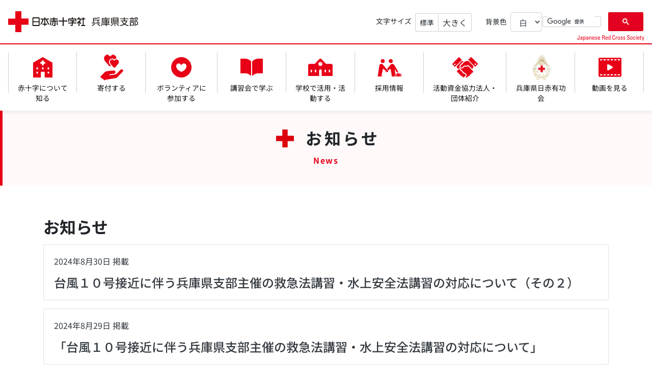

--- FILE ---
content_type: text/css
request_url: https://www.hyogo.jrc.or.jp/wordpress/wp-content/themes/understrap-child/css/child-theme.min.css?ver=0.5.5
body_size: 321236
content:
/*!
 * Bootstrap v4.3.1 (https://getbootstrap.com/)
 * Copyright 2011-2019 The Bootstrap Authors
 * Copyright 2011-2019 Twitter, Inc.
 * Licensed under MIT (https://github.com/twbs/bootstrap/blob/master/LICENSE)
 */:root{--blue: #007bff;--indigo: #6610f2;--purple: #6f42c1;--pink: #e83e8c;--red: #dc3545;--orange: #fd7e14;--yellow: #FFF700;--green: #28a745;--teal: #20c997;--cyan: #17a2b8;--white: #fff;--gray: #6c757d;--gray-dark: #343a40;--primary: #E70016;--secondary: #6c757d;--success: #28a745;--info: #17a2b8;--warning: #FFF700;--danger: #dc3545;--light: #f8f9fa;--dark: #343a40;--breakpoint-xs: 0;--breakpoint-sm: 576px;--breakpoint-md: 768px;--breakpoint-lg: 992px;--breakpoint-xl: 1200px;--font-family-sans-serif: -apple-system, BlinkMacSystemFont, "Segoe UI", Roboto, "Helvetica Neue", Arial, "Noto Sans", sans-serif, "Apple Color Emoji", "Segoe UI Emoji", "Segoe UI Symbol", "Noto Color Emoji";--font-family-monospace: SFMono-Regular, Menlo, Monaco, Consolas, "Liberation Mono", "Courier New", monospace}*,*::before,*::after{box-sizing:border-box}html{font-family:sans-serif;line-height:1.15;-webkit-text-size-adjust:100%;-webkit-tap-highlight-color:rgba(17,17,17,0)}article,aside,figcaption,figure,footer,header,hgroup,main,nav,section{display:block}body{margin:0;font-family:-apple-system,BlinkMacSystemFont,"Segoe UI",Roboto,"Helvetica Neue",Arial,"Noto Sans",sans-serif,"Apple Color Emoji","Segoe UI Emoji","Segoe UI Symbol","Noto Color Emoji";font-size:1rem;font-weight:400;line-height:1.5;color:#212529;text-align:left;background-color:#fff}[tabindex="-1"]:focus{outline:0 !important}hr{box-sizing:content-box;height:0;overflow:visible}h1,h2,h3,h4,h5,h6{margin-top:0;margin-bottom:.5rem}p{margin-top:0;margin-bottom:1rem}abbr[title],abbr[data-original-title]{text-decoration:underline;text-decoration:underline dotted;cursor:help;border-bottom:0;text-decoration-skip-ink:none}address{margin-bottom:1rem;font-style:normal;line-height:inherit}ol,ul,dl{margin-top:0;margin-bottom:1rem}ol ol,ul ul,ol ul,ul ol{margin-bottom:0}dt{font-weight:700}dd{margin-bottom:.5rem;margin-left:0}blockquote{margin:0 0 1rem}b,strong{font-weight:bolder}small{font-size:80%}sub,sup{position:relative;font-size:75%;line-height:0;vertical-align:baseline}sub{bottom:-.25em}sup{top:-.5em}a{color:#E70016;text-decoration:none;background-color:transparent}a:hover{color:#9b000f;text-decoration:underline}a:not([href]):not([tabindex]){color:inherit;text-decoration:none}a:not([href]):not([tabindex]):hover,a:not([href]):not([tabindex]):focus{color:inherit;text-decoration:none}a:not([href]):not([tabindex]):focus{outline:0}pre,code,kbd,samp{font-family:SFMono-Regular,Menlo,Monaco,Consolas,"Liberation Mono","Courier New",monospace;font-size:1em}pre{margin-top:0;margin-bottom:1rem;overflow:auto}figure{margin:0 0 1rem}img{vertical-align:middle;border-style:none}svg{overflow:hidden;vertical-align:middle}table{border-collapse:collapse}caption{padding-top:.75rem;padding-bottom:.75rem;color:#6c757d;text-align:left;caption-side:bottom}th{text-align:inherit}label{display:inline-block;margin-bottom:.5rem}button{border-radius:0}button:focus{outline:1px dotted;outline:5px auto -webkit-focus-ring-color}input,button,select,optgroup,textarea{margin:0;font-family:inherit;font-size:inherit;line-height:inherit}button,input{overflow:visible}button,select{text-transform:none}select{word-wrap:normal}button,[type="button"],[type="reset"],[type="submit"]{-webkit-appearance:button}button:not(:disabled),[type="button"]:not(:disabled),[type="reset"]:not(:disabled),[type="submit"]:not(:disabled){cursor:pointer}button::-moz-focus-inner,[type="button"]::-moz-focus-inner,[type="reset"]::-moz-focus-inner,[type="submit"]::-moz-focus-inner{padding:0;border-style:none}input[type="radio"],input[type="checkbox"]{box-sizing:border-box;padding:0}input[type="date"],input[type="time"],input[type="datetime-local"],input[type="month"]{-webkit-appearance:listbox}textarea{overflow:auto;resize:vertical}fieldset{min-width:0;padding:0;margin:0;border:0}legend{display:block;width:100%;max-width:100%;padding:0;margin-bottom:.5rem;font-size:1.5rem;line-height:inherit;color:inherit;white-space:normal}progress{vertical-align:baseline}[type="number"]::-webkit-inner-spin-button,[type="number"]::-webkit-outer-spin-button{height:auto}[type="search"]{outline-offset:-2px;-webkit-appearance:none}[type="search"]::-webkit-search-decoration{-webkit-appearance:none}::-webkit-file-upload-button{font:inherit;-webkit-appearance:button}output{display:inline-block}summary{display:list-item;cursor:pointer}template{display:none}[hidden]{display:none !important}h1,h2,h3,h4,h5,h6,.h1,.h2,.h3,.h4,.h5,.h6{margin-bottom:.5rem;font-weight:500;line-height:1.2}h1,.h1{font-size:2.5rem}h2,.h2{font-size:2rem}h3,.h3{font-size:1.75rem}h4,.h4{font-size:1.5rem}h5,.h5{font-size:1.25rem}h6,.h6{font-size:1rem}.lead{font-size:1.25rem;font-weight:300}.display-1{font-size:6rem;font-weight:300;line-height:1.2}.display-2{font-size:5.5rem;font-weight:300;line-height:1.2}.display-3{font-size:4.5rem;font-weight:300;line-height:1.2}.display-4{font-size:3.5rem;font-weight:300;line-height:1.2}hr{margin-top:1rem;margin-bottom:1rem;border:0;border-top:1px solid rgba(17,17,17,0.1)}small,.small{font-size:80%;font-weight:400}mark,.mark{padding:.2em;background-color:#fcf8e3}.list-unstyled{padding-left:0;list-style:none}.list-inline{padding-left:0;list-style:none}.list-inline-item{display:inline-block}.list-inline-item:not(:last-child){margin-right:.5rem}.initialism{font-size:90%;text-transform:uppercase}.blockquote{margin-bottom:1rem;font-size:1.25rem}.blockquote-footer{display:block;font-size:80%;color:#6c757d}.blockquote-footer::before{content:"\2014\00A0"}.img-fluid{max-width:100%;height:auto}.img-thumbnail{padding:.25rem;background-color:#fff;border:1px solid #dee2e6;border-radius:.25rem;max-width:100%;height:auto}.figure{display:inline-block}.figure-img{margin-bottom:.5rem;line-height:1}.figure-caption{font-size:90%;color:#6c757d}code{font-size:87.5%;color:#e83e8c;word-break:break-word}a>code{color:inherit}kbd{padding:.2rem .4rem;font-size:87.5%;color:#fff;background-color:#212529;border-radius:.2rem}kbd kbd{padding:0;font-size:100%;font-weight:700}pre{display:block;font-size:87.5%;color:#212529}pre code{font-size:inherit;color:inherit;word-break:normal}.pre-scrollable{max-height:340px;overflow-y:scroll}.container{width:100%;padding-right:15px;padding-left:15px;margin-right:auto;margin-left:auto}@media (min-width: 576px){.container{max-width:540px}}@media (min-width: 768px){.container{max-width:720px}}@media (min-width: 992px){.container{max-width:960px}}@media (min-width: 1200px){.container{max-width:1140px}}.container-fluid{width:100%;padding-right:15px;padding-left:15px;margin-right:auto;margin-left:auto}.row{display:flex;flex-wrap:wrap;margin-right:-15px;margin-left:-15px}.no-gutters{margin-right:0;margin-left:0}.no-gutters>.col,.no-gutters>[class*="col-"]{padding-right:0;padding-left:0}.col-1,.col-2,.col-3,.col-4,.col-5,.col-6,.col-7,.col-8,.col-9,.col-10,.col-11,.col-12,.col,.col-auto,.col-sm-1,.col-sm-2,.col-sm-3,.col-sm-4,.col-sm-5,.col-sm-6,.col-sm-7,.col-sm-8,.col-sm-9,.col-sm-10,.col-sm-11,.col-sm-12,.col-sm,.col-sm-auto,.col-md-1,.col-md-2,.col-md-3,.col-md-4,.col-md-5,.col-md-6,.col-md-7,.col-md-8,.col-md-9,.col-md-10,.col-md-11,.col-md-12,.col-md,.col-md-auto,.col-lg-1,.col-lg-2,.col-lg-3,.col-lg-4,.col-lg-5,.col-lg-6,.col-lg-7,.col-lg-8,.col-lg-9,.col-lg-10,.col-lg-11,.col-lg-12,.col-lg,.col-lg-auto,.col-xl-1,.col-xl-2,.col-xl-3,.col-xl-4,.col-xl-5,.col-xl-6,.col-xl-7,.col-xl-8,.col-xl-9,.col-xl-10,.col-xl-11,.col-xl-12,.col-xl,.col-xl-auto{position:relative;width:100%;padding-right:15px;padding-left:15px}.col{flex-basis:0;flex-grow:1;max-width:100%}.col-auto{flex:0 0 auto;width:auto;max-width:100%}.col-1{flex:0 0 8.33333%;max-width:8.33333%}.col-2{flex:0 0 16.66667%;max-width:16.66667%}.col-3{flex:0 0 25%;max-width:25%}.col-4{flex:0 0 33.33333%;max-width:33.33333%}.col-5{flex:0 0 41.66667%;max-width:41.66667%}.col-6{flex:0 0 50%;max-width:50%}.col-7{flex:0 0 58.33333%;max-width:58.33333%}.col-8{flex:0 0 66.66667%;max-width:66.66667%}.col-9{flex:0 0 75%;max-width:75%}.col-10{flex:0 0 83.33333%;max-width:83.33333%}.col-11{flex:0 0 91.66667%;max-width:91.66667%}.col-12{flex:0 0 100%;max-width:100%}.order-first{order:-1}.order-last{order:13}.order-0{order:0}.order-1{order:1}.order-2{order:2}.order-3{order:3}.order-4{order:4}.order-5{order:5}.order-6{order:6}.order-7{order:7}.order-8{order:8}.order-9{order:9}.order-10{order:10}.order-11{order:11}.order-12{order:12}.offset-1{margin-left:8.33333%}.offset-2{margin-left:16.66667%}.offset-3{margin-left:25%}.offset-4{margin-left:33.33333%}.offset-5{margin-left:41.66667%}.offset-6{margin-left:50%}.offset-7{margin-left:58.33333%}.offset-8{margin-left:66.66667%}.offset-9{margin-left:75%}.offset-10{margin-left:83.33333%}.offset-11{margin-left:91.66667%}@media (min-width: 576px){.col-sm{flex-basis:0;flex-grow:1;max-width:100%}.col-sm-auto{flex:0 0 auto;width:auto;max-width:100%}.col-sm-1{flex:0 0 8.33333%;max-width:8.33333%}.col-sm-2{flex:0 0 16.66667%;max-width:16.66667%}.col-sm-3{flex:0 0 25%;max-width:25%}.col-sm-4{flex:0 0 33.33333%;max-width:33.33333%}.col-sm-5{flex:0 0 41.66667%;max-width:41.66667%}.col-sm-6{flex:0 0 50%;max-width:50%}.col-sm-7{flex:0 0 58.33333%;max-width:58.33333%}.col-sm-8{flex:0 0 66.66667%;max-width:66.66667%}.col-sm-9{flex:0 0 75%;max-width:75%}.col-sm-10{flex:0 0 83.33333%;max-width:83.33333%}.col-sm-11{flex:0 0 91.66667%;max-width:91.66667%}.col-sm-12{flex:0 0 100%;max-width:100%}.order-sm-first{order:-1}.order-sm-last{order:13}.order-sm-0{order:0}.order-sm-1{order:1}.order-sm-2{order:2}.order-sm-3{order:3}.order-sm-4{order:4}.order-sm-5{order:5}.order-sm-6{order:6}.order-sm-7{order:7}.order-sm-8{order:8}.order-sm-9{order:9}.order-sm-10{order:10}.order-sm-11{order:11}.order-sm-12{order:12}.offset-sm-0{margin-left:0}.offset-sm-1{margin-left:8.33333%}.offset-sm-2{margin-left:16.66667%}.offset-sm-3{margin-left:25%}.offset-sm-4{margin-left:33.33333%}.offset-sm-5{margin-left:41.66667%}.offset-sm-6{margin-left:50%}.offset-sm-7{margin-left:58.33333%}.offset-sm-8{margin-left:66.66667%}.offset-sm-9{margin-left:75%}.offset-sm-10{margin-left:83.33333%}.offset-sm-11{margin-left:91.66667%}}@media (min-width: 768px){.col-md{flex-basis:0;flex-grow:1;max-width:100%}.col-md-auto{flex:0 0 auto;width:auto;max-width:100%}.col-md-1{flex:0 0 8.33333%;max-width:8.33333%}.col-md-2{flex:0 0 16.66667%;max-width:16.66667%}.col-md-3{flex:0 0 25%;max-width:25%}.col-md-4{flex:0 0 33.33333%;max-width:33.33333%}.col-md-5{flex:0 0 41.66667%;max-width:41.66667%}.col-md-6{flex:0 0 50%;max-width:50%}.col-md-7{flex:0 0 58.33333%;max-width:58.33333%}.col-md-8{flex:0 0 66.66667%;max-width:66.66667%}.col-md-9{flex:0 0 75%;max-width:75%}.col-md-10{flex:0 0 83.33333%;max-width:83.33333%}.col-md-11{flex:0 0 91.66667%;max-width:91.66667%}.col-md-12{flex:0 0 100%;max-width:100%}.order-md-first{order:-1}.order-md-last{order:13}.order-md-0{order:0}.order-md-1{order:1}.order-md-2{order:2}.order-md-3{order:3}.order-md-4{order:4}.order-md-5{order:5}.order-md-6{order:6}.order-md-7{order:7}.order-md-8{order:8}.order-md-9{order:9}.order-md-10{order:10}.order-md-11{order:11}.order-md-12{order:12}.offset-md-0{margin-left:0}.offset-md-1{margin-left:8.33333%}.offset-md-2{margin-left:16.66667%}.offset-md-3{margin-left:25%}.offset-md-4{margin-left:33.33333%}.offset-md-5{margin-left:41.66667%}.offset-md-6{margin-left:50%}.offset-md-7{margin-left:58.33333%}.offset-md-8{margin-left:66.66667%}.offset-md-9{margin-left:75%}.offset-md-10{margin-left:83.33333%}.offset-md-11{margin-left:91.66667%}}@media (min-width: 992px){.col-lg{flex-basis:0;flex-grow:1;max-width:100%}.col-lg-auto{flex:0 0 auto;width:auto;max-width:100%}.col-lg-1{flex:0 0 8.33333%;max-width:8.33333%}.col-lg-2{flex:0 0 16.66667%;max-width:16.66667%}.col-lg-3{flex:0 0 25%;max-width:25%}.col-lg-4{flex:0 0 33.33333%;max-width:33.33333%}.col-lg-5{flex:0 0 41.66667%;max-width:41.66667%}.col-lg-6{flex:0 0 50%;max-width:50%}.col-lg-7{flex:0 0 58.33333%;max-width:58.33333%}.col-lg-8{flex:0 0 66.66667%;max-width:66.66667%}.col-lg-9{flex:0 0 75%;max-width:75%}.col-lg-10{flex:0 0 83.33333%;max-width:83.33333%}.col-lg-11{flex:0 0 91.66667%;max-width:91.66667%}.col-lg-12{flex:0 0 100%;max-width:100%}.order-lg-first{order:-1}.order-lg-last{order:13}.order-lg-0{order:0}.order-lg-1{order:1}.order-lg-2{order:2}.order-lg-3{order:3}.order-lg-4{order:4}.order-lg-5{order:5}.order-lg-6{order:6}.order-lg-7{order:7}.order-lg-8{order:8}.order-lg-9{order:9}.order-lg-10{order:10}.order-lg-11{order:11}.order-lg-12{order:12}.offset-lg-0{margin-left:0}.offset-lg-1{margin-left:8.33333%}.offset-lg-2{margin-left:16.66667%}.offset-lg-3{margin-left:25%}.offset-lg-4{margin-left:33.33333%}.offset-lg-5{margin-left:41.66667%}.offset-lg-6{margin-left:50%}.offset-lg-7{margin-left:58.33333%}.offset-lg-8{margin-left:66.66667%}.offset-lg-9{margin-left:75%}.offset-lg-10{margin-left:83.33333%}.offset-lg-11{margin-left:91.66667%}}@media (min-width: 1200px){.col-xl{flex-basis:0;flex-grow:1;max-width:100%}.col-xl-auto{flex:0 0 auto;width:auto;max-width:100%}.col-xl-1{flex:0 0 8.33333%;max-width:8.33333%}.col-xl-2{flex:0 0 16.66667%;max-width:16.66667%}.col-xl-3{flex:0 0 25%;max-width:25%}.col-xl-4{flex:0 0 33.33333%;max-width:33.33333%}.col-xl-5{flex:0 0 41.66667%;max-width:41.66667%}.col-xl-6{flex:0 0 50%;max-width:50%}.col-xl-7{flex:0 0 58.33333%;max-width:58.33333%}.col-xl-8{flex:0 0 66.66667%;max-width:66.66667%}.col-xl-9{flex:0 0 75%;max-width:75%}.col-xl-10{flex:0 0 83.33333%;max-width:83.33333%}.col-xl-11{flex:0 0 91.66667%;max-width:91.66667%}.col-xl-12{flex:0 0 100%;max-width:100%}.order-xl-first{order:-1}.order-xl-last{order:13}.order-xl-0{order:0}.order-xl-1{order:1}.order-xl-2{order:2}.order-xl-3{order:3}.order-xl-4{order:4}.order-xl-5{order:5}.order-xl-6{order:6}.order-xl-7{order:7}.order-xl-8{order:8}.order-xl-9{order:9}.order-xl-10{order:10}.order-xl-11{order:11}.order-xl-12{order:12}.offset-xl-0{margin-left:0}.offset-xl-1{margin-left:8.33333%}.offset-xl-2{margin-left:16.66667%}.offset-xl-3{margin-left:25%}.offset-xl-4{margin-left:33.33333%}.offset-xl-5{margin-left:41.66667%}.offset-xl-6{margin-left:50%}.offset-xl-7{margin-left:58.33333%}.offset-xl-8{margin-left:66.66667%}.offset-xl-9{margin-left:75%}.offset-xl-10{margin-left:83.33333%}.offset-xl-11{margin-left:91.66667%}}.table{width:100%;margin-bottom:1rem;color:#212529}.table th,.table td{padding:.75rem;vertical-align:top;border-top:1px solid #dee2e6}.table thead th{vertical-align:bottom;border-bottom:2px solid #dee2e6}.table tbody+tbody{border-top:2px solid #dee2e6}.table-sm th,.table-sm td{padding:.3rem}.table-bordered{border:1px solid #dee2e6}.table-bordered th,.table-bordered td{border:1px solid #dee2e6}.table-bordered thead th,.table-bordered thead td{border-bottom-width:2px}.table-borderless th,.table-borderless td,.table-borderless thead th,.table-borderless tbody+tbody{border:0}.table-striped tbody tr:nth-of-type(odd){background-color:rgba(17,17,17,0.05)}.table-hover tbody tr:hover{color:#212529;background-color:rgba(17,17,17,0.075)}.table-primary,.table-primary>th,.table-primary>td{background-color:#f8b8be}.table-primary th,.table-primary td,.table-primary thead th,.table-primary tbody+tbody{border-color:#f37a86}.table-hover .table-primary:hover{background-color:#f6a1a9}.table-hover .table-primary:hover>td,.table-hover .table-primary:hover>th{background-color:#f6a1a9}.table-secondary,.table-secondary>th,.table-secondary>td{background-color:#d6d8db}.table-secondary th,.table-secondary td,.table-secondary thead th,.table-secondary tbody+tbody{border-color:#b3b7bb}.table-hover .table-secondary:hover{background-color:#c8cbcf}.table-hover .table-secondary:hover>td,.table-hover .table-secondary:hover>th{background-color:#c8cbcf}.table-success,.table-success>th,.table-success>td{background-color:#c3e6cb}.table-success th,.table-success td,.table-success thead th,.table-success tbody+tbody{border-color:#8fd19e}.table-hover .table-success:hover{background-color:#b1dfbb}.table-hover .table-success:hover>td,.table-hover .table-success:hover>th{background-color:#b1dfbb}.table-info,.table-info>th,.table-info>td{background-color:#bee5eb}.table-info th,.table-info td,.table-info thead th,.table-info tbody+tbody{border-color:#86cfda}.table-hover .table-info:hover{background-color:#abdde5}.table-hover .table-info:hover>td,.table-hover .table-info:hover>th{background-color:#abdde5}.table-warning,.table-warning>th,.table-warning>td{background-color:#fffdb8}.table-warning th,.table-warning td,.table-warning thead th,.table-warning tbody+tbody{border-color:#fffb7a}.table-hover .table-warning:hover{background-color:#fffc9f}.table-hover .table-warning:hover>td,.table-hover .table-warning:hover>th{background-color:#fffc9f}.table-danger,.table-danger>th,.table-danger>td{background-color:#f5c6cb}.table-danger th,.table-danger td,.table-danger thead th,.table-danger tbody+tbody{border-color:#ed969e}.table-hover .table-danger:hover{background-color:#f1b0b7}.table-hover .table-danger:hover>td,.table-hover .table-danger:hover>th{background-color:#f1b0b7}.table-light,.table-light>th,.table-light>td{background-color:#fdfdfe}.table-light th,.table-light td,.table-light thead th,.table-light tbody+tbody{border-color:#fbfcfc}.table-hover .table-light:hover{background-color:#ececf6}.table-hover .table-light:hover>td,.table-hover .table-light:hover>th{background-color:#ececf6}.table-dark,.table-dark>th,.table-dark>td{background-color:#c6c8ca}.table-dark th,.table-dark td,.table-dark thead th,.table-dark tbody+tbody{border-color:#95999c}.table-hover .table-dark:hover{background-color:#b9bbbe}.table-hover .table-dark:hover>td,.table-hover .table-dark:hover>th{background-color:#b9bbbe}.table-active,.table-active>th,.table-active>td{background-color:rgba(17,17,17,0.075)}.table-hover .table-active:hover{background-color:rgba(4,4,4,0.075)}.table-hover .table-active:hover>td,.table-hover .table-active:hover>th{background-color:rgba(4,4,4,0.075)}.table .thead-dark th{color:#fff;background-color:#343a40;border-color:#454d55}.table .thead-light th{color:#495057;background-color:#e9ecef;border-color:#dee2e6}.table-dark{color:#fff;background-color:#343a40}.table-dark th,.table-dark td,.table-dark thead th{border-color:#454d55}.table-dark.table-bordered{border:0}.table-dark.table-striped tbody tr:nth-of-type(odd){background-color:rgba(255,255,255,0.05)}.table-dark.table-hover tbody tr:hover{color:#fff;background-color:rgba(255,255,255,0.075)}@media (max-width: 575.98px){.table-responsive-sm{display:block;width:100%;overflow-x:auto;-webkit-overflow-scrolling:touch}.table-responsive-sm>.table-bordered{border:0}}@media (max-width: 767.98px){.table-responsive-md{display:block;width:100%;overflow-x:auto;-webkit-overflow-scrolling:touch}.table-responsive-md>.table-bordered{border:0}}@media (max-width: 991.98px){.table-responsive-lg{display:block;width:100%;overflow-x:auto;-webkit-overflow-scrolling:touch}.table-responsive-lg>.table-bordered{border:0}}@media (max-width: 1199.98px){.table-responsive-xl{display:block;width:100%;overflow-x:auto;-webkit-overflow-scrolling:touch}.table-responsive-xl>.table-bordered{border:0}}.table-responsive{display:block;width:100%;overflow-x:auto;-webkit-overflow-scrolling:touch}.table-responsive>.table-bordered{border:0}.form-control,.wpcf7 input[type=text],.wpcf7 input[type=search],.wpcf7 input[type=url],.wpcf7 input[type=tel],.wpcf7 input[type=number],.wpcf7 input[type=range],.wpcf7 input[type=date],.wpcf7 input[type=month],.wpcf7 input[type=week],.wpcf7 input[type=time],.wpcf7 input[type=datetime],.wpcf7 input[type=datetime-local],.wpcf7 input[type=color],.wpcf7 input[type=email],.wpcf7 input[type=file],.wpcf7 input[type=submit],.wpcf7 select,.wpcf7 textarea,.wpcf7 .wpcf7-validation-errors{display:block;width:100%;height:calc(1.5em + .75rem + 2px);padding:.375rem .75rem;font-size:1rem;font-weight:400;line-height:1.5;color:#495057;background-color:#fff;background-clip:padding-box;border:1px solid #ced4da;border-radius:.25rem;transition:border-color 0.15s ease-in-out,box-shadow 0.15s ease-in-out}@media (prefers-reduced-motion: reduce){.form-control,.wpcf7 input[type=text],.wpcf7 input[type=search],.wpcf7 input[type=url],.wpcf7 input[type=tel],.wpcf7 input[type=number],.wpcf7 input[type=range],.wpcf7 input[type=date],.wpcf7 input[type=month],.wpcf7 input[type=week],.wpcf7 input[type=time],.wpcf7 input[type=datetime],.wpcf7 input[type=datetime-local],.wpcf7 input[type=color],.wpcf7 input[type=email],.wpcf7 input[type=file],.wpcf7 input[type=submit],.wpcf7 select,.wpcf7 textarea,.wpcf7 .wpcf7-validation-errors{transition:none}}.form-control::-ms-expand,.wpcf7 input[type=text]::-ms-expand,.wpcf7 input[type=search]::-ms-expand,.wpcf7 input[type=url]::-ms-expand,.wpcf7 input[type=tel]::-ms-expand,.wpcf7 input[type=number]::-ms-expand,.wpcf7 input[type=range]::-ms-expand,.wpcf7 input[type=date]::-ms-expand,.wpcf7 input[type=month]::-ms-expand,.wpcf7 input[type=week]::-ms-expand,.wpcf7 input[type=time]::-ms-expand,.wpcf7 input[type=datetime]::-ms-expand,.wpcf7 input[type=datetime-local]::-ms-expand,.wpcf7 input[type=color]::-ms-expand,.wpcf7 input[type=email]::-ms-expand,.wpcf7 input[type=file]::-ms-expand,.wpcf7 input[type=submit]::-ms-expand,.wpcf7 select::-ms-expand,.wpcf7 textarea::-ms-expand,.wpcf7 .wpcf7-validation-errors::-ms-expand{background-color:transparent;border:0}.form-control:focus,.wpcf7 input:focus[type=text],.wpcf7 input:focus[type=search],.wpcf7 input:focus[type=url],.wpcf7 input:focus[type=tel],.wpcf7 input:focus[type=number],.wpcf7 input:focus[type=range],.wpcf7 input:focus[type=date],.wpcf7 input:focus[type=month],.wpcf7 input:focus[type=week],.wpcf7 input:focus[type=time],.wpcf7 input:focus[type=datetime],.wpcf7 input:focus[type=datetime-local],.wpcf7 input:focus[type=color],.wpcf7 input:focus[type=email],.wpcf7 input:focus[type=file],.wpcf7 input:focus[type=submit],.wpcf7 select:focus,.wpcf7 textarea:focus,.wpcf7 .wpcf7-validation-errors:focus{color:#495057;background-color:#fff;border-color:#ff6876;outline:0;box-shadow:0 0 0 .2rem rgba(231,0,22,0.25)}.form-control::placeholder,.wpcf7 input[type=text]::placeholder,.wpcf7 input[type=search]::placeholder,.wpcf7 input[type=url]::placeholder,.wpcf7 input[type=tel]::placeholder,.wpcf7 input[type=number]::placeholder,.wpcf7 input[type=range]::placeholder,.wpcf7 input[type=date]::placeholder,.wpcf7 input[type=month]::placeholder,.wpcf7 input[type=week]::placeholder,.wpcf7 input[type=time]::placeholder,.wpcf7 input[type=datetime]::placeholder,.wpcf7 input[type=datetime-local]::placeholder,.wpcf7 input[type=color]::placeholder,.wpcf7 input[type=email]::placeholder,.wpcf7 input[type=file]::placeholder,.wpcf7 input[type=submit]::placeholder,.wpcf7 select::placeholder,.wpcf7 textarea::placeholder,.wpcf7 .wpcf7-validation-errors::placeholder{color:#6c757d;opacity:1}.form-control:disabled,.wpcf7 input:disabled[type=text],.wpcf7 input:disabled[type=search],.wpcf7 input:disabled[type=url],.wpcf7 input:disabled[type=tel],.wpcf7 input:disabled[type=number],.wpcf7 input:disabled[type=range],.wpcf7 input:disabled[type=date],.wpcf7 input:disabled[type=month],.wpcf7 input:disabled[type=week],.wpcf7 input:disabled[type=time],.wpcf7 input:disabled[type=datetime],.wpcf7 input:disabled[type=datetime-local],.wpcf7 input:disabled[type=color],.wpcf7 input:disabled[type=email],.wpcf7 input:disabled[type=file],.wpcf7 input:disabled[type=submit],.wpcf7 select:disabled,.wpcf7 textarea:disabled,.wpcf7 .wpcf7-validation-errors:disabled,.form-control[readonly],.wpcf7 input[readonly][type=text],.wpcf7 input[readonly][type=search],.wpcf7 input[readonly][type=url],.wpcf7 input[readonly][type=tel],.wpcf7 input[readonly][type=number],.wpcf7 input[readonly][type=range],.wpcf7 input[readonly][type=date],.wpcf7 input[readonly][type=month],.wpcf7 input[readonly][type=week],.wpcf7 input[readonly][type=time],.wpcf7 input[readonly][type=datetime],.wpcf7 input[readonly][type=datetime-local],.wpcf7 input[readonly][type=color],.wpcf7 input[readonly][type=email],.wpcf7 input[readonly][type=file],.wpcf7 input[readonly][type=submit],.wpcf7 select[readonly],.wpcf7 textarea[readonly],.wpcf7 .wpcf7-validation-errors[readonly]{background-color:#e9ecef;opacity:1}select.form-control:focus::-ms-value,.wpcf7 select:focus::-ms-value{color:#495057;background-color:#fff}.form-control-file,.form-control-range{display:block;width:100%}.col-form-label{padding-top:calc(.375rem + 1px);padding-bottom:calc(.375rem + 1px);margin-bottom:0;font-size:inherit;line-height:1.5}.col-form-label-lg{padding-top:calc(.5rem + 1px);padding-bottom:calc(.5rem + 1px);font-size:1.25rem;line-height:1.5}.col-form-label-sm{padding-top:calc(.25rem + 1px);padding-bottom:calc(.25rem + 1px);font-size:.875rem;line-height:1.5}.form-control-plaintext{display:block;width:100%;padding-top:.375rem;padding-bottom:.375rem;margin-bottom:0;line-height:1.5;color:#212529;background-color:transparent;border:solid transparent;border-width:1px 0}.form-control-plaintext.form-control-sm,.form-control-plaintext.form-control-lg{padding-right:0;padding-left:0}.form-control-sm{height:calc(1.5em + .5rem + 2px);padding:.25rem .5rem;font-size:.875rem;line-height:1.5;border-radius:.2rem}.form-control-lg{height:calc(1.5em + 1rem + 2px);padding:.5rem 1rem;font-size:1.25rem;line-height:1.5;border-radius:.3rem}select.form-control[size],.wpcf7 select[size],select.form-control[multiple],.wpcf7 select[multiple]{height:auto}textarea.form-control,.wpcf7 textarea,.wpcf7 textarea.wpcf7-validation-errors{height:auto}.form-group,.wpcf7 .wpcf7-form p{margin-bottom:1rem}.form-text{display:block;margin-top:.25rem}.form-row{display:flex;flex-wrap:wrap;margin-right:-5px;margin-left:-5px}.form-row>.col,.form-row>[class*="col-"]{padding-right:5px;padding-left:5px}.form-check{position:relative;display:block;padding-left:1.25rem}.form-check-input{position:absolute;margin-top:.3rem;margin-left:-1.25rem}.form-check-input:disabled ~ .form-check-label{color:#6c757d}.form-check-label{margin-bottom:0}.form-check-inline{display:inline-flex;align-items:center;padding-left:0;margin-right:.75rem}.form-check-inline .form-check-input{position:static;margin-top:0;margin-right:.3125rem;margin-left:0}.valid-feedback{display:none;width:100%;margin-top:.25rem;font-size:80%;color:#28a745}.valid-tooltip{position:absolute;top:100%;z-index:5;display:none;max-width:100%;padding:.25rem .5rem;margin-top:.1rem;font-size:.875rem;line-height:1.5;color:#fff;background-color:rgba(40,167,69,0.9);border-radius:.25rem}.was-validated .form-control:valid,.was-validated .wpcf7 input:valid[type=text],.wpcf7 .was-validated input:valid[type=text],.was-validated .wpcf7 input:valid[type=search],.wpcf7 .was-validated input:valid[type=search],.was-validated .wpcf7 input:valid[type=url],.wpcf7 .was-validated input:valid[type=url],.was-validated .wpcf7 input:valid[type=tel],.wpcf7 .was-validated input:valid[type=tel],.was-validated .wpcf7 input:valid[type=number],.wpcf7 .was-validated input:valid[type=number],.was-validated .wpcf7 input:valid[type=range],.wpcf7 .was-validated input:valid[type=range],.was-validated .wpcf7 input:valid[type=date],.wpcf7 .was-validated input:valid[type=date],.was-validated .wpcf7 input:valid[type=month],.wpcf7 .was-validated input:valid[type=month],.was-validated .wpcf7 input:valid[type=week],.wpcf7 .was-validated input:valid[type=week],.was-validated .wpcf7 input:valid[type=time],.wpcf7 .was-validated input:valid[type=time],.was-validated .wpcf7 input:valid[type=datetime],.wpcf7 .was-validated input:valid[type=datetime],.was-validated .wpcf7 input:valid[type=datetime-local],.wpcf7 .was-validated input:valid[type=datetime-local],.was-validated .wpcf7 input:valid[type=color],.wpcf7 .was-validated input:valid[type=color],.was-validated .wpcf7 input:valid[type=email],.wpcf7 .was-validated input:valid[type=email],.was-validated .wpcf7 input:valid[type=file],.wpcf7 .was-validated input:valid[type=file],.was-validated .wpcf7 input:valid[type=submit],.wpcf7 .was-validated input:valid[type=submit],.was-validated .wpcf7 select:valid,.wpcf7 .was-validated select:valid,.was-validated .wpcf7 textarea:valid,.wpcf7 .was-validated textarea:valid,.was-validated .wpcf7 .wpcf7-validation-errors:valid,.wpcf7 .was-validated .wpcf7-validation-errors:valid,.form-control.is-valid,.wpcf7 input.is-valid[type=text],.wpcf7 input.is-valid[type=search],.wpcf7 input.is-valid[type=url],.wpcf7 input.is-valid[type=tel],.wpcf7 input.is-valid[type=number],.wpcf7 input.is-valid[type=range],.wpcf7 input.is-valid[type=date],.wpcf7 input.is-valid[type=month],.wpcf7 input.is-valid[type=week],.wpcf7 input.is-valid[type=time],.wpcf7 input.is-valid[type=datetime],.wpcf7 input.is-valid[type=datetime-local],.wpcf7 input.is-valid[type=color],.wpcf7 input.is-valid[type=email],.wpcf7 input.is-valid[type=file],.wpcf7 input.is-valid[type=submit],.wpcf7 select.is-valid,.wpcf7 textarea.is-valid,.wpcf7 .is-valid.wpcf7-validation-errors{border-color:#28a745;padding-right:calc(1.5em + .75rem);background-image:url("data:image/svg+xml,%3csvg xmlns='http://www.w3.org/2000/svg' viewBox='0 0 8 8'%3e%3cpath fill='%2328a745' d='M2.3 6.73L.6 4.53c-.4-1.04.46-1.4 1.1-.8l1.1 1.4 3.4-3.8c.6-.63 1.6-.27 1.2.7l-4 4.6c-.43.5-.8.4-1.1.1z'/%3e%3c/svg%3e");background-repeat:no-repeat;background-position:center right calc(.375em + .1875rem);background-size:calc(.75em + .375rem) calc(.75em + .375rem)}.was-validated .form-control:valid:focus,.was-validated .wpcf7 input:valid:focus[type=text],.wpcf7 .was-validated input:valid:focus[type=text],.was-validated .wpcf7 input:valid:focus[type=search],.wpcf7 .was-validated input:valid:focus[type=search],.was-validated .wpcf7 input:valid:focus[type=url],.wpcf7 .was-validated input:valid:focus[type=url],.was-validated .wpcf7 input:valid:focus[type=tel],.wpcf7 .was-validated input:valid:focus[type=tel],.was-validated .wpcf7 input:valid:focus[type=number],.wpcf7 .was-validated input:valid:focus[type=number],.was-validated .wpcf7 input:valid:focus[type=range],.wpcf7 .was-validated input:valid:focus[type=range],.was-validated .wpcf7 input:valid:focus[type=date],.wpcf7 .was-validated input:valid:focus[type=date],.was-validated .wpcf7 input:valid:focus[type=month],.wpcf7 .was-validated input:valid:focus[type=month],.was-validated .wpcf7 input:valid:focus[type=week],.wpcf7 .was-validated input:valid:focus[type=week],.was-validated .wpcf7 input:valid:focus[type=time],.wpcf7 .was-validated input:valid:focus[type=time],.was-validated .wpcf7 input:valid:focus[type=datetime],.wpcf7 .was-validated input:valid:focus[type=datetime],.was-validated .wpcf7 input:valid:focus[type=datetime-local],.wpcf7 .was-validated input:valid:focus[type=datetime-local],.was-validated .wpcf7 input:valid:focus[type=color],.wpcf7 .was-validated input:valid:focus[type=color],.was-validated .wpcf7 input:valid:focus[type=email],.wpcf7 .was-validated input:valid:focus[type=email],.was-validated .wpcf7 input:valid:focus[type=file],.wpcf7 .was-validated input:valid:focus[type=file],.was-validated .wpcf7 input:valid:focus[type=submit],.wpcf7 .was-validated input:valid:focus[type=submit],.was-validated .wpcf7 select:valid:focus,.wpcf7 .was-validated select:valid:focus,.was-validated .wpcf7 textarea:valid:focus,.wpcf7 .was-validated textarea:valid:focus,.was-validated .wpcf7 .wpcf7-validation-errors:valid:focus,.wpcf7 .was-validated .wpcf7-validation-errors:valid:focus,.form-control.is-valid:focus,.wpcf7 input.is-valid:focus[type=text],.wpcf7 input.is-valid:focus[type=search],.wpcf7 input.is-valid:focus[type=url],.wpcf7 input.is-valid:focus[type=tel],.wpcf7 input.is-valid:focus[type=number],.wpcf7 input.is-valid:focus[type=range],.wpcf7 input.is-valid:focus[type=date],.wpcf7 input.is-valid:focus[type=month],.wpcf7 input.is-valid:focus[type=week],.wpcf7 input.is-valid:focus[type=time],.wpcf7 input.is-valid:focus[type=datetime],.wpcf7 input.is-valid:focus[type=datetime-local],.wpcf7 input.is-valid:focus[type=color],.wpcf7 input.is-valid:focus[type=email],.wpcf7 input.is-valid:focus[type=file],.wpcf7 input.is-valid:focus[type=submit],.wpcf7 select.is-valid:focus,.wpcf7 textarea.is-valid:focus,.wpcf7 .is-valid.wpcf7-validation-errors:focus{border-color:#28a745;box-shadow:0 0 0 .2rem rgba(40,167,69,0.25)}.was-validated .form-control:valid ~ .valid-feedback,.was-validated .wpcf7 input:valid[type=text] ~ .valid-feedback,.wpcf7 .was-validated input:valid[type=text] ~ .valid-feedback,.was-validated .wpcf7 input:valid[type=search] ~ .valid-feedback,.wpcf7 .was-validated input:valid[type=search] ~ .valid-feedback,.was-validated .wpcf7 input:valid[type=url] ~ .valid-feedback,.wpcf7 .was-validated input:valid[type=url] ~ .valid-feedback,.was-validated .wpcf7 input:valid[type=tel] ~ .valid-feedback,.wpcf7 .was-validated input:valid[type=tel] ~ .valid-feedback,.was-validated .wpcf7 input:valid[type=number] ~ .valid-feedback,.wpcf7 .was-validated input:valid[type=number] ~ .valid-feedback,.was-validated .wpcf7 input:valid[type=range] ~ .valid-feedback,.wpcf7 .was-validated input:valid[type=range] ~ .valid-feedback,.was-validated .wpcf7 input:valid[type=date] ~ .valid-feedback,.wpcf7 .was-validated input:valid[type=date] ~ .valid-feedback,.was-validated .wpcf7 input:valid[type=month] ~ .valid-feedback,.wpcf7 .was-validated input:valid[type=month] ~ .valid-feedback,.was-validated .wpcf7 input:valid[type=week] ~ .valid-feedback,.wpcf7 .was-validated input:valid[type=week] ~ .valid-feedback,.was-validated .wpcf7 input:valid[type=time] ~ .valid-feedback,.wpcf7 .was-validated input:valid[type=time] ~ .valid-feedback,.was-validated .wpcf7 input:valid[type=datetime] ~ .valid-feedback,.wpcf7 .was-validated input:valid[type=datetime] ~ .valid-feedback,.was-validated .wpcf7 input:valid[type=datetime-local] ~ .valid-feedback,.wpcf7 .was-validated input:valid[type=datetime-local] ~ .valid-feedback,.was-validated .wpcf7 input:valid[type=color] ~ .valid-feedback,.wpcf7 .was-validated input:valid[type=color] ~ .valid-feedback,.was-validated .wpcf7 input:valid[type=email] ~ .valid-feedback,.wpcf7 .was-validated input:valid[type=email] ~ .valid-feedback,.was-validated .wpcf7 input:valid[type=file] ~ .valid-feedback,.wpcf7 .was-validated input:valid[type=file] ~ .valid-feedback,.was-validated .wpcf7 input:valid[type=submit] ~ .valid-feedback,.wpcf7 .was-validated input:valid[type=submit] ~ .valid-feedback,.was-validated .wpcf7 select:valid ~ .valid-feedback,.wpcf7 .was-validated select:valid ~ .valid-feedback,.was-validated .wpcf7 textarea:valid ~ .valid-feedback,.wpcf7 .was-validated textarea:valid ~ .valid-feedback,.was-validated .wpcf7 .wpcf7-validation-errors:valid ~ .valid-feedback,.wpcf7 .was-validated .wpcf7-validation-errors:valid ~ .valid-feedback,.was-validated .form-control:valid ~ .valid-tooltip,.was-validated .wpcf7 input:valid[type=text] ~ .valid-tooltip,.wpcf7 .was-validated input:valid[type=text] ~ .valid-tooltip,.was-validated .wpcf7 input:valid[type=search] ~ .valid-tooltip,.wpcf7 .was-validated input:valid[type=search] ~ .valid-tooltip,.was-validated .wpcf7 input:valid[type=url] ~ .valid-tooltip,.wpcf7 .was-validated input:valid[type=url] ~ .valid-tooltip,.was-validated .wpcf7 input:valid[type=tel] ~ .valid-tooltip,.wpcf7 .was-validated input:valid[type=tel] ~ .valid-tooltip,.was-validated .wpcf7 input:valid[type=number] ~ .valid-tooltip,.wpcf7 .was-validated input:valid[type=number] ~ .valid-tooltip,.was-validated .wpcf7 input:valid[type=range] ~ .valid-tooltip,.wpcf7 .was-validated input:valid[type=range] ~ .valid-tooltip,.was-validated .wpcf7 input:valid[type=date] ~ .valid-tooltip,.wpcf7 .was-validated input:valid[type=date] ~ .valid-tooltip,.was-validated .wpcf7 input:valid[type=month] ~ .valid-tooltip,.wpcf7 .was-validated input:valid[type=month] ~ .valid-tooltip,.was-validated .wpcf7 input:valid[type=week] ~ .valid-tooltip,.wpcf7 .was-validated input:valid[type=week] ~ .valid-tooltip,.was-validated .wpcf7 input:valid[type=time] ~ .valid-tooltip,.wpcf7 .was-validated input:valid[type=time] ~ .valid-tooltip,.was-validated .wpcf7 input:valid[type=datetime] ~ .valid-tooltip,.wpcf7 .was-validated input:valid[type=datetime] ~ .valid-tooltip,.was-validated .wpcf7 input:valid[type=datetime-local] ~ .valid-tooltip,.wpcf7 .was-validated input:valid[type=datetime-local] ~ .valid-tooltip,.was-validated .wpcf7 input:valid[type=color] ~ .valid-tooltip,.wpcf7 .was-validated input:valid[type=color] ~ .valid-tooltip,.was-validated .wpcf7 input:valid[type=email] ~ .valid-tooltip,.wpcf7 .was-validated input:valid[type=email] ~ .valid-tooltip,.was-validated .wpcf7 input:valid[type=file] ~ .valid-tooltip,.wpcf7 .was-validated input:valid[type=file] ~ .valid-tooltip,.was-validated .wpcf7 input:valid[type=submit] ~ .valid-tooltip,.wpcf7 .was-validated input:valid[type=submit] ~ .valid-tooltip,.was-validated .wpcf7 select:valid ~ .valid-tooltip,.wpcf7 .was-validated select:valid ~ .valid-tooltip,.was-validated .wpcf7 textarea:valid ~ .valid-tooltip,.wpcf7 .was-validated textarea:valid ~ .valid-tooltip,.was-validated .wpcf7 .wpcf7-validation-errors:valid ~ .valid-tooltip,.wpcf7 .was-validated .wpcf7-validation-errors:valid ~ .valid-tooltip,.form-control.is-valid ~ .valid-feedback,.wpcf7 input.is-valid[type=text] ~ .valid-feedback,.wpcf7 input.is-valid[type=search] ~ .valid-feedback,.wpcf7 input.is-valid[type=url] ~ .valid-feedback,.wpcf7 input.is-valid[type=tel] ~ .valid-feedback,.wpcf7 input.is-valid[type=number] ~ .valid-feedback,.wpcf7 input.is-valid[type=range] ~ .valid-feedback,.wpcf7 input.is-valid[type=date] ~ .valid-feedback,.wpcf7 input.is-valid[type=month] ~ .valid-feedback,.wpcf7 input.is-valid[type=week] ~ .valid-feedback,.wpcf7 input.is-valid[type=time] ~ .valid-feedback,.wpcf7 input.is-valid[type=datetime] ~ .valid-feedback,.wpcf7 input.is-valid[type=datetime-local] ~ .valid-feedback,.wpcf7 input.is-valid[type=color] ~ .valid-feedback,.wpcf7 input.is-valid[type=email] ~ .valid-feedback,.wpcf7 input.is-valid[type=file] ~ .valid-feedback,.wpcf7 input.is-valid[type=submit] ~ .valid-feedback,.wpcf7 select.is-valid ~ .valid-feedback,.wpcf7 textarea.is-valid ~ .valid-feedback,.wpcf7 .is-valid.wpcf7-validation-errors ~ .valid-feedback,.form-control.is-valid ~ .valid-tooltip,.wpcf7 input.is-valid[type=text] ~ .valid-tooltip,.wpcf7 input.is-valid[type=search] ~ .valid-tooltip,.wpcf7 input.is-valid[type=url] ~ .valid-tooltip,.wpcf7 input.is-valid[type=tel] ~ .valid-tooltip,.wpcf7 input.is-valid[type=number] ~ .valid-tooltip,.wpcf7 input.is-valid[type=range] ~ .valid-tooltip,.wpcf7 input.is-valid[type=date] ~ .valid-tooltip,.wpcf7 input.is-valid[type=month] ~ .valid-tooltip,.wpcf7 input.is-valid[type=week] ~ .valid-tooltip,.wpcf7 input.is-valid[type=time] ~ .valid-tooltip,.wpcf7 input.is-valid[type=datetime] ~ .valid-tooltip,.wpcf7 input.is-valid[type=datetime-local] ~ .valid-tooltip,.wpcf7 input.is-valid[type=color] ~ .valid-tooltip,.wpcf7 input.is-valid[type=email] ~ .valid-tooltip,.wpcf7 input.is-valid[type=file] ~ .valid-tooltip,.wpcf7 input.is-valid[type=submit] ~ .valid-tooltip,.wpcf7 select.is-valid ~ .valid-tooltip,.wpcf7 textarea.is-valid ~ .valid-tooltip,.wpcf7 .is-valid.wpcf7-validation-errors ~ .valid-tooltip{display:block}.was-validated textarea.form-control:valid,.was-validated .wpcf7 textarea:valid,.wpcf7 .was-validated textarea:valid,textarea.form-control.is-valid,.wpcf7 textarea.is-valid{padding-right:calc(1.5em + .75rem);background-position:top calc(.375em + .1875rem) right calc(.375em + .1875rem)}.was-validated .custom-select:valid,.custom-select.is-valid{border-color:#28a745;padding-right:calc((1em + .75rem) * 3 / 4 + 1.75rem);background:url("data:image/svg+xml,%3csvg xmlns='http://www.w3.org/2000/svg' viewBox='0 0 4 5'%3e%3cpath fill='%23343a40' d='M2 0L0 2h4zm0 5L0 3h4z'/%3e%3c/svg%3e") no-repeat right .75rem center/8px 10px,url("data:image/svg+xml,%3csvg xmlns='http://www.w3.org/2000/svg' viewBox='0 0 8 8'%3e%3cpath fill='%2328a745' d='M2.3 6.73L.6 4.53c-.4-1.04.46-1.4 1.1-.8l1.1 1.4 3.4-3.8c.6-.63 1.6-.27 1.2.7l-4 4.6c-.43.5-.8.4-1.1.1z'/%3e%3c/svg%3e") #fff no-repeat center right 1.75rem/calc(.75em + .375rem) calc(.75em + .375rem)}.was-validated .custom-select:valid:focus,.custom-select.is-valid:focus{border-color:#28a745;box-shadow:0 0 0 .2rem rgba(40,167,69,0.25)}.was-validated .custom-select:valid ~ .valid-feedback,.was-validated .custom-select:valid ~ .valid-tooltip,.custom-select.is-valid ~ .valid-feedback,.custom-select.is-valid ~ .valid-tooltip{display:block}.was-validated .form-control-file:valid ~ .valid-feedback,.was-validated .form-control-file:valid ~ .valid-tooltip,.form-control-file.is-valid ~ .valid-feedback,.form-control-file.is-valid ~ .valid-tooltip{display:block}.was-validated .form-check-input:valid ~ .form-check-label,.form-check-input.is-valid ~ .form-check-label{color:#28a745}.was-validated .form-check-input:valid ~ .valid-feedback,.was-validated .form-check-input:valid ~ .valid-tooltip,.form-check-input.is-valid ~ .valid-feedback,.form-check-input.is-valid ~ .valid-tooltip{display:block}.was-validated .custom-control-input:valid ~ .custom-control-label,.custom-control-input.is-valid ~ .custom-control-label{color:#28a745}.was-validated .custom-control-input:valid ~ .custom-control-label::before,.custom-control-input.is-valid ~ .custom-control-label::before{border-color:#28a745}.was-validated .custom-control-input:valid ~ .valid-feedback,.was-validated .custom-control-input:valid ~ .valid-tooltip,.custom-control-input.is-valid ~ .valid-feedback,.custom-control-input.is-valid ~ .valid-tooltip{display:block}.was-validated .custom-control-input:valid:checked ~ .custom-control-label::before,.custom-control-input.is-valid:checked ~ .custom-control-label::before{border-color:#34ce57;background-color:#34ce57}.was-validated .custom-control-input:valid:focus ~ .custom-control-label::before,.custom-control-input.is-valid:focus ~ .custom-control-label::before{box-shadow:0 0 0 .2rem rgba(40,167,69,0.25)}.was-validated .custom-control-input:valid:focus:not(:checked) ~ .custom-control-label::before,.custom-control-input.is-valid:focus:not(:checked) ~ .custom-control-label::before{border-color:#28a745}.was-validated .custom-file-input:valid ~ .custom-file-label,.custom-file-input.is-valid ~ .custom-file-label{border-color:#28a745}.was-validated .custom-file-input:valid ~ .valid-feedback,.was-validated .custom-file-input:valid ~ .valid-tooltip,.custom-file-input.is-valid ~ .valid-feedback,.custom-file-input.is-valid ~ .valid-tooltip{display:block}.was-validated .custom-file-input:valid:focus ~ .custom-file-label,.custom-file-input.is-valid:focus ~ .custom-file-label{border-color:#28a745;box-shadow:0 0 0 .2rem rgba(40,167,69,0.25)}.invalid-feedback{display:none;width:100%;margin-top:.25rem;font-size:80%;color:#dc3545}.invalid-tooltip{position:absolute;top:100%;z-index:5;display:none;max-width:100%;padding:.25rem .5rem;margin-top:.1rem;font-size:.875rem;line-height:1.5;color:#fff;background-color:rgba(220,53,69,0.9);border-radius:.25rem}.was-validated .form-control:invalid,.was-validated .wpcf7 input:invalid[type=text],.wpcf7 .was-validated input:invalid[type=text],.was-validated .wpcf7 input:invalid[type=search],.wpcf7 .was-validated input:invalid[type=search],.was-validated .wpcf7 input:invalid[type=url],.wpcf7 .was-validated input:invalid[type=url],.was-validated .wpcf7 input:invalid[type=tel],.wpcf7 .was-validated input:invalid[type=tel],.was-validated .wpcf7 input:invalid[type=number],.wpcf7 .was-validated input:invalid[type=number],.was-validated .wpcf7 input:invalid[type=range],.wpcf7 .was-validated input:invalid[type=range],.was-validated .wpcf7 input:invalid[type=date],.wpcf7 .was-validated input:invalid[type=date],.was-validated .wpcf7 input:invalid[type=month],.wpcf7 .was-validated input:invalid[type=month],.was-validated .wpcf7 input:invalid[type=week],.wpcf7 .was-validated input:invalid[type=week],.was-validated .wpcf7 input:invalid[type=time],.wpcf7 .was-validated input:invalid[type=time],.was-validated .wpcf7 input:invalid[type=datetime],.wpcf7 .was-validated input:invalid[type=datetime],.was-validated .wpcf7 input:invalid[type=datetime-local],.wpcf7 .was-validated input:invalid[type=datetime-local],.was-validated .wpcf7 input:invalid[type=color],.wpcf7 .was-validated input:invalid[type=color],.was-validated .wpcf7 input:invalid[type=email],.wpcf7 .was-validated input:invalid[type=email],.was-validated .wpcf7 input:invalid[type=file],.wpcf7 .was-validated input:invalid[type=file],.was-validated .wpcf7 input:invalid[type=submit],.wpcf7 .was-validated input:invalid[type=submit],.was-validated .wpcf7 select:invalid,.wpcf7 .was-validated select:invalid,.was-validated .wpcf7 textarea:invalid,.wpcf7 .was-validated textarea:invalid,.was-validated .wpcf7 .wpcf7-validation-errors:invalid,.wpcf7 .was-validated .wpcf7-validation-errors:invalid,.form-control.is-invalid,.wpcf7 input.is-invalid[type=text],.wpcf7 input.is-invalid[type=search],.wpcf7 input.is-invalid[type=url],.wpcf7 input.is-invalid[type=tel],.wpcf7 input.is-invalid[type=number],.wpcf7 input.is-invalid[type=range],.wpcf7 input.is-invalid[type=date],.wpcf7 input.is-invalid[type=month],.wpcf7 input.is-invalid[type=week],.wpcf7 input.is-invalid[type=time],.wpcf7 input.is-invalid[type=datetime],.wpcf7 input.is-invalid[type=datetime-local],.wpcf7 input.is-invalid[type=color],.wpcf7 input.is-invalid[type=email],.wpcf7 input.is-invalid[type=file],.wpcf7 input.is-invalid[type=submit],.wpcf7 select.is-invalid,.wpcf7 textarea.is-invalid,.wpcf7 .is-invalid.wpcf7-validation-errors{border-color:#dc3545;padding-right:calc(1.5em + .75rem);background-image:url("data:image/svg+xml,%3csvg xmlns='http://www.w3.org/2000/svg' fill='%23dc3545' viewBox='-2 -2 7 7'%3e%3cpath stroke='%23dc3545' d='M0 0l3 3m0-3L0 3'/%3e%3ccircle r='.5'/%3e%3ccircle cx='3' r='.5'/%3e%3ccircle cy='3' r='.5'/%3e%3ccircle cx='3' cy='3' r='.5'/%3e%3c/svg%3E");background-repeat:no-repeat;background-position:center right calc(.375em + .1875rem);background-size:calc(.75em + .375rem) calc(.75em + .375rem)}.was-validated .form-control:invalid:focus,.was-validated .wpcf7 input:invalid:focus[type=text],.wpcf7 .was-validated input:invalid:focus[type=text],.was-validated .wpcf7 input:invalid:focus[type=search],.wpcf7 .was-validated input:invalid:focus[type=search],.was-validated .wpcf7 input:invalid:focus[type=url],.wpcf7 .was-validated input:invalid:focus[type=url],.was-validated .wpcf7 input:invalid:focus[type=tel],.wpcf7 .was-validated input:invalid:focus[type=tel],.was-validated .wpcf7 input:invalid:focus[type=number],.wpcf7 .was-validated input:invalid:focus[type=number],.was-validated .wpcf7 input:invalid:focus[type=range],.wpcf7 .was-validated input:invalid:focus[type=range],.was-validated .wpcf7 input:invalid:focus[type=date],.wpcf7 .was-validated input:invalid:focus[type=date],.was-validated .wpcf7 input:invalid:focus[type=month],.wpcf7 .was-validated input:invalid:focus[type=month],.was-validated .wpcf7 input:invalid:focus[type=week],.wpcf7 .was-validated input:invalid:focus[type=week],.was-validated .wpcf7 input:invalid:focus[type=time],.wpcf7 .was-validated input:invalid:focus[type=time],.was-validated .wpcf7 input:invalid:focus[type=datetime],.wpcf7 .was-validated input:invalid:focus[type=datetime],.was-validated .wpcf7 input:invalid:focus[type=datetime-local],.wpcf7 .was-validated input:invalid:focus[type=datetime-local],.was-validated .wpcf7 input:invalid:focus[type=color],.wpcf7 .was-validated input:invalid:focus[type=color],.was-validated .wpcf7 input:invalid:focus[type=email],.wpcf7 .was-validated input:invalid:focus[type=email],.was-validated .wpcf7 input:invalid:focus[type=file],.wpcf7 .was-validated input:invalid:focus[type=file],.was-validated .wpcf7 input:invalid:focus[type=submit],.wpcf7 .was-validated input:invalid:focus[type=submit],.was-validated .wpcf7 select:invalid:focus,.wpcf7 .was-validated select:invalid:focus,.was-validated .wpcf7 textarea:invalid:focus,.wpcf7 .was-validated textarea:invalid:focus,.was-validated .wpcf7 .wpcf7-validation-errors:invalid:focus,.wpcf7 .was-validated .wpcf7-validation-errors:invalid:focus,.form-control.is-invalid:focus,.wpcf7 input.is-invalid:focus[type=text],.wpcf7 input.is-invalid:focus[type=search],.wpcf7 input.is-invalid:focus[type=url],.wpcf7 input.is-invalid:focus[type=tel],.wpcf7 input.is-invalid:focus[type=number],.wpcf7 input.is-invalid:focus[type=range],.wpcf7 input.is-invalid:focus[type=date],.wpcf7 input.is-invalid:focus[type=month],.wpcf7 input.is-invalid:focus[type=week],.wpcf7 input.is-invalid:focus[type=time],.wpcf7 input.is-invalid:focus[type=datetime],.wpcf7 input.is-invalid:focus[type=datetime-local],.wpcf7 input.is-invalid:focus[type=color],.wpcf7 input.is-invalid:focus[type=email],.wpcf7 input.is-invalid:focus[type=file],.wpcf7 input.is-invalid:focus[type=submit],.wpcf7 select.is-invalid:focus,.wpcf7 textarea.is-invalid:focus,.wpcf7 .is-invalid.wpcf7-validation-errors:focus{border-color:#dc3545;box-shadow:0 0 0 .2rem rgba(220,53,69,0.25)}.was-validated .form-control:invalid ~ .invalid-feedback,.was-validated .wpcf7 input:invalid[type=text] ~ .invalid-feedback,.wpcf7 .was-validated input:invalid[type=text] ~ .invalid-feedback,.was-validated .wpcf7 input:invalid[type=search] ~ .invalid-feedback,.wpcf7 .was-validated input:invalid[type=search] ~ .invalid-feedback,.was-validated .wpcf7 input:invalid[type=url] ~ .invalid-feedback,.wpcf7 .was-validated input:invalid[type=url] ~ .invalid-feedback,.was-validated .wpcf7 input:invalid[type=tel] ~ .invalid-feedback,.wpcf7 .was-validated input:invalid[type=tel] ~ .invalid-feedback,.was-validated .wpcf7 input:invalid[type=number] ~ .invalid-feedback,.wpcf7 .was-validated input:invalid[type=number] ~ .invalid-feedback,.was-validated .wpcf7 input:invalid[type=range] ~ .invalid-feedback,.wpcf7 .was-validated input:invalid[type=range] ~ .invalid-feedback,.was-validated .wpcf7 input:invalid[type=date] ~ .invalid-feedback,.wpcf7 .was-validated input:invalid[type=date] ~ .invalid-feedback,.was-validated .wpcf7 input:invalid[type=month] ~ .invalid-feedback,.wpcf7 .was-validated input:invalid[type=month] ~ .invalid-feedback,.was-validated .wpcf7 input:invalid[type=week] ~ .invalid-feedback,.wpcf7 .was-validated input:invalid[type=week] ~ .invalid-feedback,.was-validated .wpcf7 input:invalid[type=time] ~ .invalid-feedback,.wpcf7 .was-validated input:invalid[type=time] ~ .invalid-feedback,.was-validated .wpcf7 input:invalid[type=datetime] ~ .invalid-feedback,.wpcf7 .was-validated input:invalid[type=datetime] ~ .invalid-feedback,.was-validated .wpcf7 input:invalid[type=datetime-local] ~ .invalid-feedback,.wpcf7 .was-validated input:invalid[type=datetime-local] ~ .invalid-feedback,.was-validated .wpcf7 input:invalid[type=color] ~ .invalid-feedback,.wpcf7 .was-validated input:invalid[type=color] ~ .invalid-feedback,.was-validated .wpcf7 input:invalid[type=email] ~ .invalid-feedback,.wpcf7 .was-validated input:invalid[type=email] ~ .invalid-feedback,.was-validated .wpcf7 input:invalid[type=file] ~ .invalid-feedback,.wpcf7 .was-validated input:invalid[type=file] ~ .invalid-feedback,.was-validated .wpcf7 input:invalid[type=submit] ~ .invalid-feedback,.wpcf7 .was-validated input:invalid[type=submit] ~ .invalid-feedback,.was-validated .wpcf7 select:invalid ~ .invalid-feedback,.wpcf7 .was-validated select:invalid ~ .invalid-feedback,.was-validated .wpcf7 textarea:invalid ~ .invalid-feedback,.wpcf7 .was-validated textarea:invalid ~ .invalid-feedback,.was-validated .wpcf7 .wpcf7-validation-errors:invalid ~ .invalid-feedback,.wpcf7 .was-validated .wpcf7-validation-errors:invalid ~ .invalid-feedback,.was-validated .form-control:invalid ~ .invalid-tooltip,.was-validated .wpcf7 input:invalid[type=text] ~ .invalid-tooltip,.wpcf7 .was-validated input:invalid[type=text] ~ .invalid-tooltip,.was-validated .wpcf7 input:invalid[type=search] ~ .invalid-tooltip,.wpcf7 .was-validated input:invalid[type=search] ~ .invalid-tooltip,.was-validated .wpcf7 input:invalid[type=url] ~ .invalid-tooltip,.wpcf7 .was-validated input:invalid[type=url] ~ .invalid-tooltip,.was-validated .wpcf7 input:invalid[type=tel] ~ .invalid-tooltip,.wpcf7 .was-validated input:invalid[type=tel] ~ .invalid-tooltip,.was-validated .wpcf7 input:invalid[type=number] ~ .invalid-tooltip,.wpcf7 .was-validated input:invalid[type=number] ~ .invalid-tooltip,.was-validated .wpcf7 input:invalid[type=range] ~ .invalid-tooltip,.wpcf7 .was-validated input:invalid[type=range] ~ .invalid-tooltip,.was-validated .wpcf7 input:invalid[type=date] ~ .invalid-tooltip,.wpcf7 .was-validated input:invalid[type=date] ~ .invalid-tooltip,.was-validated .wpcf7 input:invalid[type=month] ~ .invalid-tooltip,.wpcf7 .was-validated input:invalid[type=month] ~ .invalid-tooltip,.was-validated .wpcf7 input:invalid[type=week] ~ .invalid-tooltip,.wpcf7 .was-validated input:invalid[type=week] ~ .invalid-tooltip,.was-validated .wpcf7 input:invalid[type=time] ~ .invalid-tooltip,.wpcf7 .was-validated input:invalid[type=time] ~ .invalid-tooltip,.was-validated .wpcf7 input:invalid[type=datetime] ~ .invalid-tooltip,.wpcf7 .was-validated input:invalid[type=datetime] ~ .invalid-tooltip,.was-validated .wpcf7 input:invalid[type=datetime-local] ~ .invalid-tooltip,.wpcf7 .was-validated input:invalid[type=datetime-local] ~ .invalid-tooltip,.was-validated .wpcf7 input:invalid[type=color] ~ .invalid-tooltip,.wpcf7 .was-validated input:invalid[type=color] ~ .invalid-tooltip,.was-validated .wpcf7 input:invalid[type=email] ~ .invalid-tooltip,.wpcf7 .was-validated input:invalid[type=email] ~ .invalid-tooltip,.was-validated .wpcf7 input:invalid[type=file] ~ .invalid-tooltip,.wpcf7 .was-validated input:invalid[type=file] ~ .invalid-tooltip,.was-validated .wpcf7 input:invalid[type=submit] ~ .invalid-tooltip,.wpcf7 .was-validated input:invalid[type=submit] ~ .invalid-tooltip,.was-validated .wpcf7 select:invalid ~ .invalid-tooltip,.wpcf7 .was-validated select:invalid ~ .invalid-tooltip,.was-validated .wpcf7 textarea:invalid ~ .invalid-tooltip,.wpcf7 .was-validated textarea:invalid ~ .invalid-tooltip,.was-validated .wpcf7 .wpcf7-validation-errors:invalid ~ .invalid-tooltip,.wpcf7 .was-validated .wpcf7-validation-errors:invalid ~ .invalid-tooltip,.form-control.is-invalid ~ .invalid-feedback,.wpcf7 input.is-invalid[type=text] ~ .invalid-feedback,.wpcf7 input.is-invalid[type=search] ~ .invalid-feedback,.wpcf7 input.is-invalid[type=url] ~ .invalid-feedback,.wpcf7 input.is-invalid[type=tel] ~ .invalid-feedback,.wpcf7 input.is-invalid[type=number] ~ .invalid-feedback,.wpcf7 input.is-invalid[type=range] ~ .invalid-feedback,.wpcf7 input.is-invalid[type=date] ~ .invalid-feedback,.wpcf7 input.is-invalid[type=month] ~ .invalid-feedback,.wpcf7 input.is-invalid[type=week] ~ .invalid-feedback,.wpcf7 input.is-invalid[type=time] ~ .invalid-feedback,.wpcf7 input.is-invalid[type=datetime] ~ .invalid-feedback,.wpcf7 input.is-invalid[type=datetime-local] ~ .invalid-feedback,.wpcf7 input.is-invalid[type=color] ~ .invalid-feedback,.wpcf7 input.is-invalid[type=email] ~ .invalid-feedback,.wpcf7 input.is-invalid[type=file] ~ .invalid-feedback,.wpcf7 input.is-invalid[type=submit] ~ .invalid-feedback,.wpcf7 select.is-invalid ~ .invalid-feedback,.wpcf7 textarea.is-invalid ~ .invalid-feedback,.wpcf7 .is-invalid.wpcf7-validation-errors ~ .invalid-feedback,.form-control.is-invalid ~ .invalid-tooltip,.wpcf7 input.is-invalid[type=text] ~ .invalid-tooltip,.wpcf7 input.is-invalid[type=search] ~ .invalid-tooltip,.wpcf7 input.is-invalid[type=url] ~ .invalid-tooltip,.wpcf7 input.is-invalid[type=tel] ~ .invalid-tooltip,.wpcf7 input.is-invalid[type=number] ~ .invalid-tooltip,.wpcf7 input.is-invalid[type=range] ~ .invalid-tooltip,.wpcf7 input.is-invalid[type=date] ~ .invalid-tooltip,.wpcf7 input.is-invalid[type=month] ~ .invalid-tooltip,.wpcf7 input.is-invalid[type=week] ~ .invalid-tooltip,.wpcf7 input.is-invalid[type=time] ~ .invalid-tooltip,.wpcf7 input.is-invalid[type=datetime] ~ .invalid-tooltip,.wpcf7 input.is-invalid[type=datetime-local] ~ .invalid-tooltip,.wpcf7 input.is-invalid[type=color] ~ .invalid-tooltip,.wpcf7 input.is-invalid[type=email] ~ .invalid-tooltip,.wpcf7 input.is-invalid[type=file] ~ .invalid-tooltip,.wpcf7 input.is-invalid[type=submit] ~ .invalid-tooltip,.wpcf7 select.is-invalid ~ .invalid-tooltip,.wpcf7 textarea.is-invalid ~ .invalid-tooltip,.wpcf7 .is-invalid.wpcf7-validation-errors ~ .invalid-tooltip{display:block}.was-validated textarea.form-control:invalid,.was-validated .wpcf7 textarea:invalid,.wpcf7 .was-validated textarea:invalid,textarea.form-control.is-invalid,.wpcf7 textarea.is-invalid{padding-right:calc(1.5em + .75rem);background-position:top calc(.375em + .1875rem) right calc(.375em + .1875rem)}.was-validated .custom-select:invalid,.custom-select.is-invalid{border-color:#dc3545;padding-right:calc((1em + .75rem) * 3 / 4 + 1.75rem);background:url("data:image/svg+xml,%3csvg xmlns='http://www.w3.org/2000/svg' viewBox='0 0 4 5'%3e%3cpath fill='%23343a40' d='M2 0L0 2h4zm0 5L0 3h4z'/%3e%3c/svg%3e") no-repeat right .75rem center/8px 10px,url("data:image/svg+xml,%3csvg xmlns='http://www.w3.org/2000/svg' fill='%23dc3545' viewBox='-2 -2 7 7'%3e%3cpath stroke='%23dc3545' d='M0 0l3 3m0-3L0 3'/%3e%3ccircle r='.5'/%3e%3ccircle cx='3' r='.5'/%3e%3ccircle cy='3' r='.5'/%3e%3ccircle cx='3' cy='3' r='.5'/%3e%3c/svg%3E") #fff no-repeat center right 1.75rem/calc(.75em + .375rem) calc(.75em + .375rem)}.was-validated .custom-select:invalid:focus,.custom-select.is-invalid:focus{border-color:#dc3545;box-shadow:0 0 0 .2rem rgba(220,53,69,0.25)}.was-validated .custom-select:invalid ~ .invalid-feedback,.was-validated .custom-select:invalid ~ .invalid-tooltip,.custom-select.is-invalid ~ .invalid-feedback,.custom-select.is-invalid ~ .invalid-tooltip{display:block}.was-validated .form-control-file:invalid ~ .invalid-feedback,.was-validated .form-control-file:invalid ~ .invalid-tooltip,.form-control-file.is-invalid ~ .invalid-feedback,.form-control-file.is-invalid ~ .invalid-tooltip{display:block}.was-validated .form-check-input:invalid ~ .form-check-label,.form-check-input.is-invalid ~ .form-check-label{color:#dc3545}.was-validated .form-check-input:invalid ~ .invalid-feedback,.was-validated .form-check-input:invalid ~ .invalid-tooltip,.form-check-input.is-invalid ~ .invalid-feedback,.form-check-input.is-invalid ~ .invalid-tooltip{display:block}.was-validated .custom-control-input:invalid ~ .custom-control-label,.custom-control-input.is-invalid ~ .custom-control-label{color:#dc3545}.was-validated .custom-control-input:invalid ~ .custom-control-label::before,.custom-control-input.is-invalid ~ .custom-control-label::before{border-color:#dc3545}.was-validated .custom-control-input:invalid ~ .invalid-feedback,.was-validated .custom-control-input:invalid ~ .invalid-tooltip,.custom-control-input.is-invalid ~ .invalid-feedback,.custom-control-input.is-invalid ~ .invalid-tooltip{display:block}.was-validated .custom-control-input:invalid:checked ~ .custom-control-label::before,.custom-control-input.is-invalid:checked ~ .custom-control-label::before{border-color:#e4606d;background-color:#e4606d}.was-validated .custom-control-input:invalid:focus ~ .custom-control-label::before,.custom-control-input.is-invalid:focus ~ .custom-control-label::before{box-shadow:0 0 0 .2rem rgba(220,53,69,0.25)}.was-validated .custom-control-input:invalid:focus:not(:checked) ~ .custom-control-label::before,.custom-control-input.is-invalid:focus:not(:checked) ~ .custom-control-label::before{border-color:#dc3545}.was-validated .custom-file-input:invalid ~ .custom-file-label,.custom-file-input.is-invalid ~ .custom-file-label{border-color:#dc3545}.was-validated .custom-file-input:invalid ~ .invalid-feedback,.was-validated .custom-file-input:invalid ~ .invalid-tooltip,.custom-file-input.is-invalid ~ .invalid-feedback,.custom-file-input.is-invalid ~ .invalid-tooltip{display:block}.was-validated .custom-file-input:invalid:focus ~ .custom-file-label,.custom-file-input.is-invalid:focus ~ .custom-file-label{border-color:#dc3545;box-shadow:0 0 0 .2rem rgba(220,53,69,0.25)}.form-inline{display:flex;flex-flow:row wrap;align-items:center}.form-inline .form-check{width:100%}@media (min-width: 576px){.form-inline label{display:flex;align-items:center;justify-content:center;margin-bottom:0}.form-inline .form-group,.form-inline .wpcf7 .wpcf7-form p,.wpcf7 .wpcf7-form .form-inline p{display:flex;flex:0 0 auto;flex-flow:row wrap;align-items:center;margin-bottom:0}.form-inline .form-control,.form-inline .wpcf7 input[type=text],.wpcf7 .form-inline input[type=text],.form-inline .wpcf7 input[type=search],.wpcf7 .form-inline input[type=search],.form-inline .wpcf7 input[type=url],.wpcf7 .form-inline input[type=url],.form-inline .wpcf7 input[type=tel],.wpcf7 .form-inline input[type=tel],.form-inline .wpcf7 input[type=number],.wpcf7 .form-inline input[type=number],.form-inline .wpcf7 input[type=range],.wpcf7 .form-inline input[type=range],.form-inline .wpcf7 input[type=date],.wpcf7 .form-inline input[type=date],.form-inline .wpcf7 input[type=month],.wpcf7 .form-inline input[type=month],.form-inline .wpcf7 input[type=week],.wpcf7 .form-inline input[type=week],.form-inline .wpcf7 input[type=time],.wpcf7 .form-inline input[type=time],.form-inline .wpcf7 input[type=datetime],.wpcf7 .form-inline input[type=datetime],.form-inline .wpcf7 input[type=datetime-local],.wpcf7 .form-inline input[type=datetime-local],.form-inline .wpcf7 input[type=color],.wpcf7 .form-inline input[type=color],.form-inline .wpcf7 input[type=email],.wpcf7 .form-inline input[type=email],.form-inline .wpcf7 input[type=file],.wpcf7 .form-inline input[type=file],.form-inline .wpcf7 input[type=submit],.wpcf7 .form-inline input[type=submit],.form-inline .wpcf7 select,.wpcf7 .form-inline select,.form-inline .wpcf7 textarea,.wpcf7 .form-inline textarea,.form-inline .wpcf7 .wpcf7-validation-errors,.wpcf7 .form-inline .wpcf7-validation-errors{display:inline-block;width:auto;vertical-align:middle}.form-inline .form-control-plaintext{display:inline-block}.form-inline .input-group,.form-inline .custom-select{width:auto}.form-inline .form-check{display:flex;align-items:center;justify-content:center;width:auto;padding-left:0}.form-inline .form-check-input{position:relative;flex-shrink:0;margin-top:0;margin-right:.25rem;margin-left:0}.form-inline .custom-control{align-items:center;justify-content:center}.form-inline .custom-control-label{margin-bottom:0}}.btn,.wpcf7 input[type=submit]{display:inline-block;font-weight:400;color:#212529;text-align:center;vertical-align:middle;user-select:none;background-color:transparent;border:1px solid transparent;padding:.375rem .75rem;font-size:1rem;line-height:1.5;border-radius:.25rem;transition:color 0.15s ease-in-out,background-color 0.15s ease-in-out,border-color 0.15s ease-in-out,box-shadow 0.15s ease-in-out}@media (prefers-reduced-motion: reduce){.btn,.wpcf7 input[type=submit]{transition:none}}.btn:hover,.wpcf7 input:hover[type=submit]{color:#212529;text-decoration:none}.btn:focus,.wpcf7 input:focus[type=submit],.btn.focus,.wpcf7 input.focus[type=submit]{outline:0;box-shadow:0 0 0 .2rem rgba(231,0,22,0.25)}.btn.disabled,.wpcf7 input.disabled[type=submit],.btn:disabled,.wpcf7 input:disabled[type=submit]{opacity:.65}a.btn.disabled,fieldset:disabled a.btn{pointer-events:none}.btn-primary{color:#fff;background-color:#E70016;border-color:#E70016}.btn-primary:hover{color:#fff;background-color:#c10012;border-color:#b40011}.btn-primary:focus,.btn-primary.focus{box-shadow:0 0 0 .2rem rgba(235,38,57,0.5)}.btn-primary.disabled,.btn-primary:disabled{color:#fff;background-color:#E70016;border-color:#E70016}.btn-primary:not(:disabled):not(.disabled):active,.btn-primary:not(:disabled):not(.disabled).active,.show>.btn-primary.dropdown-toggle{color:#fff;background-color:#b40011;border-color:#a70010}.btn-primary:not(:disabled):not(.disabled):active:focus,.btn-primary:not(:disabled):not(.disabled).active:focus,.show>.btn-primary.dropdown-toggle:focus{box-shadow:0 0 0 .2rem rgba(235,38,57,0.5)}.btn-secondary{color:#fff;background-color:#6c757d;border-color:#6c757d}.btn-secondary:hover{color:#fff;background-color:#5a6268;border-color:#545b62}.btn-secondary:focus,.btn-secondary.focus{box-shadow:0 0 0 .2rem rgba(130,138,145,0.5)}.btn-secondary.disabled,.btn-secondary:disabled{color:#fff;background-color:#6c757d;border-color:#6c757d}.btn-secondary:not(:disabled):not(.disabled):active,.btn-secondary:not(:disabled):not(.disabled).active,.show>.btn-secondary.dropdown-toggle{color:#fff;background-color:#545b62;border-color:#4e555b}.btn-secondary:not(:disabled):not(.disabled):active:focus,.btn-secondary:not(:disabled):not(.disabled).active:focus,.show>.btn-secondary.dropdown-toggle:focus{box-shadow:0 0 0 .2rem rgba(130,138,145,0.5)}.btn-success{color:#fff;background-color:#28a745;border-color:#28a745}.btn-success:hover{color:#fff;background-color:#218838;border-color:#1e7e34}.btn-success:focus,.btn-success.focus{box-shadow:0 0 0 .2rem rgba(72,180,97,0.5)}.btn-success.disabled,.btn-success:disabled{color:#fff;background-color:#28a745;border-color:#28a745}.btn-success:not(:disabled):not(.disabled):active,.btn-success:not(:disabled):not(.disabled).active,.show>.btn-success.dropdown-toggle{color:#fff;background-color:#1e7e34;border-color:#1c7430}.btn-success:not(:disabled):not(.disabled):active:focus,.btn-success:not(:disabled):not(.disabled).active:focus,.show>.btn-success.dropdown-toggle:focus{box-shadow:0 0 0 .2rem rgba(72,180,97,0.5)}.btn-info{color:#fff;background-color:#17a2b8;border-color:#17a2b8}.btn-info:hover{color:#fff;background-color:#138496;border-color:#117a8b}.btn-info:focus,.btn-info.focus{box-shadow:0 0 0 .2rem rgba(58,176,195,0.5)}.btn-info.disabled,.btn-info:disabled{color:#fff;background-color:#17a2b8;border-color:#17a2b8}.btn-info:not(:disabled):not(.disabled):active,.btn-info:not(:disabled):not(.disabled).active,.show>.btn-info.dropdown-toggle{color:#fff;background-color:#117a8b;border-color:#10707f}.btn-info:not(:disabled):not(.disabled):active:focus,.btn-info:not(:disabled):not(.disabled).active:focus,.show>.btn-info.dropdown-toggle:focus{box-shadow:0 0 0 .2rem rgba(58,176,195,0.5)}.btn-warning{color:#212529;background-color:#FFF700;border-color:#FFF700}.btn-warning:hover{color:#212529;background-color:#d9d200;border-color:#ccc600}.btn-warning:focus,.btn-warning.focus{box-shadow:0 0 0 .2rem rgba(222,216,6,0.5)}.btn-warning.disabled,.btn-warning:disabled{color:#212529;background-color:#FFF700;border-color:#FFF700}.btn-warning:not(:disabled):not(.disabled):active,.btn-warning:not(:disabled):not(.disabled).active,.show>.btn-warning.dropdown-toggle{color:#212529;background-color:#ccc600;border-color:#bfb900}.btn-warning:not(:disabled):not(.disabled):active:focus,.btn-warning:not(:disabled):not(.disabled).active:focus,.show>.btn-warning.dropdown-toggle:focus{box-shadow:0 0 0 .2rem rgba(222,216,6,0.5)}.btn-danger{color:#fff;background-color:#dc3545;border-color:#dc3545}.btn-danger:hover{color:#fff;background-color:#c82333;border-color:#bd2130}.btn-danger:focus,.btn-danger.focus{box-shadow:0 0 0 .2rem rgba(225,83,97,0.5)}.btn-danger.disabled,.btn-danger:disabled{color:#fff;background-color:#dc3545;border-color:#dc3545}.btn-danger:not(:disabled):not(.disabled):active,.btn-danger:not(:disabled):not(.disabled).active,.show>.btn-danger.dropdown-toggle{color:#fff;background-color:#bd2130;border-color:#b21f2d}.btn-danger:not(:disabled):not(.disabled):active:focus,.btn-danger:not(:disabled):not(.disabled).active:focus,.show>.btn-danger.dropdown-toggle:focus{box-shadow:0 0 0 .2rem rgba(225,83,97,0.5)}.btn-light{color:#212529;background-color:#f8f9fa;border-color:#f8f9fa}.btn-light:hover{color:#212529;background-color:#e2e6ea;border-color:#dae0e5}.btn-light:focus,.btn-light.focus{box-shadow:0 0 0 .2rem rgba(216,217,219,0.5)}.btn-light.disabled,.btn-light:disabled{color:#212529;background-color:#f8f9fa;border-color:#f8f9fa}.btn-light:not(:disabled):not(.disabled):active,.btn-light:not(:disabled):not(.disabled).active,.show>.btn-light.dropdown-toggle{color:#212529;background-color:#dae0e5;border-color:#d3d9df}.btn-light:not(:disabled):not(.disabled):active:focus,.btn-light:not(:disabled):not(.disabled).active:focus,.show>.btn-light.dropdown-toggle:focus{box-shadow:0 0 0 .2rem rgba(216,217,219,0.5)}.btn-dark{color:#fff;background-color:#343a40;border-color:#343a40}.btn-dark:hover{color:#fff;background-color:#23272b;border-color:#1d2124}.btn-dark:focus,.btn-dark.focus{box-shadow:0 0 0 .2rem rgba(82,88,93,0.5)}.btn-dark.disabled,.btn-dark:disabled{color:#fff;background-color:#343a40;border-color:#343a40}.btn-dark:not(:disabled):not(.disabled):active,.btn-dark:not(:disabled):not(.disabled).active,.show>.btn-dark.dropdown-toggle{color:#fff;background-color:#1d2124;border-color:#171a1d}.btn-dark:not(:disabled):not(.disabled):active:focus,.btn-dark:not(:disabled):not(.disabled).active:focus,.show>.btn-dark.dropdown-toggle:focus{box-shadow:0 0 0 .2rem rgba(82,88,93,0.5)}.btn-outline-primary,.wpcf7 input[type=submit]{color:#E70016;border-color:#E70016}.btn-outline-primary:hover,.wpcf7 input:hover[type=submit]{color:#fff;background-color:#E70016;border-color:#E70016}.btn-outline-primary:focus,.wpcf7 input:focus[type=submit],.btn-outline-primary.focus,.wpcf7 input.focus[type=submit]{box-shadow:0 0 0 .2rem rgba(231,0,22,0.5)}.btn-outline-primary.disabled,.wpcf7 input.disabled[type=submit],.btn-outline-primary:disabled,.wpcf7 input:disabled[type=submit]{color:#E70016;background-color:transparent}.btn-outline-primary:not(:disabled):not(.disabled):active,.wpcf7 input:not(:disabled):not(.disabled):active[type=submit],.btn-outline-primary:not(:disabled):not(.disabled).active,.wpcf7 input:not(:disabled):not(.disabled).active[type=submit],.show>.btn-outline-primary.dropdown-toggle,.wpcf7 .show>input.dropdown-toggle[type=submit]{color:#fff;background-color:#E70016;border-color:#E70016}.btn-outline-primary:not(:disabled):not(.disabled):active:focus,.wpcf7 input:not(:disabled):not(.disabled):active:focus[type=submit],.btn-outline-primary:not(:disabled):not(.disabled).active:focus,.wpcf7 input:not(:disabled):not(.disabled).active:focus[type=submit],.show>.btn-outline-primary.dropdown-toggle:focus,.wpcf7 .show>input.dropdown-toggle:focus[type=submit]{box-shadow:0 0 0 .2rem rgba(231,0,22,0.5)}.btn-outline-secondary{color:#6c757d;border-color:#6c757d}.btn-outline-secondary:hover{color:#fff;background-color:#6c757d;border-color:#6c757d}.btn-outline-secondary:focus,.btn-outline-secondary.focus{box-shadow:0 0 0 .2rem rgba(108,117,125,0.5)}.btn-outline-secondary.disabled,.btn-outline-secondary:disabled{color:#6c757d;background-color:transparent}.btn-outline-secondary:not(:disabled):not(.disabled):active,.btn-outline-secondary:not(:disabled):not(.disabled).active,.show>.btn-outline-secondary.dropdown-toggle{color:#fff;background-color:#6c757d;border-color:#6c757d}.btn-outline-secondary:not(:disabled):not(.disabled):active:focus,.btn-outline-secondary:not(:disabled):not(.disabled).active:focus,.show>.btn-outline-secondary.dropdown-toggle:focus{box-shadow:0 0 0 .2rem rgba(108,117,125,0.5)}.btn-outline-success{color:#28a745;border-color:#28a745}.btn-outline-success:hover{color:#fff;background-color:#28a745;border-color:#28a745}.btn-outline-success:focus,.btn-outline-success.focus{box-shadow:0 0 0 .2rem rgba(40,167,69,0.5)}.btn-outline-success.disabled,.btn-outline-success:disabled{color:#28a745;background-color:transparent}.btn-outline-success:not(:disabled):not(.disabled):active,.btn-outline-success:not(:disabled):not(.disabled).active,.show>.btn-outline-success.dropdown-toggle{color:#fff;background-color:#28a745;border-color:#28a745}.btn-outline-success:not(:disabled):not(.disabled):active:focus,.btn-outline-success:not(:disabled):not(.disabled).active:focus,.show>.btn-outline-success.dropdown-toggle:focus{box-shadow:0 0 0 .2rem rgba(40,167,69,0.5)}.btn-outline-info{color:#17a2b8;border-color:#17a2b8}.btn-outline-info:hover{color:#fff;background-color:#17a2b8;border-color:#17a2b8}.btn-outline-info:focus,.btn-outline-info.focus{box-shadow:0 0 0 .2rem rgba(23,162,184,0.5)}.btn-outline-info.disabled,.btn-outline-info:disabled{color:#17a2b8;background-color:transparent}.btn-outline-info:not(:disabled):not(.disabled):active,.btn-outline-info:not(:disabled):not(.disabled).active,.show>.btn-outline-info.dropdown-toggle{color:#fff;background-color:#17a2b8;border-color:#17a2b8}.btn-outline-info:not(:disabled):not(.disabled):active:focus,.btn-outline-info:not(:disabled):not(.disabled).active:focus,.show>.btn-outline-info.dropdown-toggle:focus{box-shadow:0 0 0 .2rem rgba(23,162,184,0.5)}.btn-outline-warning{color:#FFF700;border-color:#FFF700}.btn-outline-warning:hover{color:#212529;background-color:#FFF700;border-color:#FFF700}.btn-outline-warning:focus,.btn-outline-warning.focus{box-shadow:0 0 0 .2rem rgba(255,247,0,0.5)}.btn-outline-warning.disabled,.btn-outline-warning:disabled{color:#FFF700;background-color:transparent}.btn-outline-warning:not(:disabled):not(.disabled):active,.btn-outline-warning:not(:disabled):not(.disabled).active,.show>.btn-outline-warning.dropdown-toggle{color:#212529;background-color:#FFF700;border-color:#FFF700}.btn-outline-warning:not(:disabled):not(.disabled):active:focus,.btn-outline-warning:not(:disabled):not(.disabled).active:focus,.show>.btn-outline-warning.dropdown-toggle:focus{box-shadow:0 0 0 .2rem rgba(255,247,0,0.5)}.btn-outline-danger{color:#dc3545;border-color:#dc3545}.btn-outline-danger:hover{color:#fff;background-color:#dc3545;border-color:#dc3545}.btn-outline-danger:focus,.btn-outline-danger.focus{box-shadow:0 0 0 .2rem rgba(220,53,69,0.5)}.btn-outline-danger.disabled,.btn-outline-danger:disabled{color:#dc3545;background-color:transparent}.btn-outline-danger:not(:disabled):not(.disabled):active,.btn-outline-danger:not(:disabled):not(.disabled).active,.show>.btn-outline-danger.dropdown-toggle{color:#fff;background-color:#dc3545;border-color:#dc3545}.btn-outline-danger:not(:disabled):not(.disabled):active:focus,.btn-outline-danger:not(:disabled):not(.disabled).active:focus,.show>.btn-outline-danger.dropdown-toggle:focus{box-shadow:0 0 0 .2rem rgba(220,53,69,0.5)}.btn-outline-light{color:#f8f9fa;border-color:#f8f9fa}.btn-outline-light:hover{color:#212529;background-color:#f8f9fa;border-color:#f8f9fa}.btn-outline-light:focus,.btn-outline-light.focus{box-shadow:0 0 0 .2rem rgba(248,249,250,0.5)}.btn-outline-light.disabled,.btn-outline-light:disabled{color:#f8f9fa;background-color:transparent}.btn-outline-light:not(:disabled):not(.disabled):active,.btn-outline-light:not(:disabled):not(.disabled).active,.show>.btn-outline-light.dropdown-toggle{color:#212529;background-color:#f8f9fa;border-color:#f8f9fa}.btn-outline-light:not(:disabled):not(.disabled):active:focus,.btn-outline-light:not(:disabled):not(.disabled).active:focus,.show>.btn-outline-light.dropdown-toggle:focus{box-shadow:0 0 0 .2rem rgba(248,249,250,0.5)}.btn-outline-dark{color:#343a40;border-color:#343a40}.btn-outline-dark:hover{color:#fff;background-color:#343a40;border-color:#343a40}.btn-outline-dark:focus,.btn-outline-dark.focus{box-shadow:0 0 0 .2rem rgba(52,58,64,0.5)}.btn-outline-dark.disabled,.btn-outline-dark:disabled{color:#343a40;background-color:transparent}.btn-outline-dark:not(:disabled):not(.disabled):active,.btn-outline-dark:not(:disabled):not(.disabled).active,.show>.btn-outline-dark.dropdown-toggle{color:#fff;background-color:#343a40;border-color:#343a40}.btn-outline-dark:not(:disabled):not(.disabled):active:focus,.btn-outline-dark:not(:disabled):not(.disabled).active:focus,.show>.btn-outline-dark.dropdown-toggle:focus{box-shadow:0 0 0 .2rem rgba(52,58,64,0.5)}.btn-link{font-weight:400;color:#E70016;text-decoration:none}.btn-link:hover{color:#9b000f;text-decoration:underline}.btn-link:focus,.btn-link.focus{text-decoration:underline;box-shadow:none}.btn-link:disabled,.btn-link.disabled{color:#6c757d;pointer-events:none}.btn-lg,.btn-group-lg>.btn,.wpcf7 .btn-group-lg>input[type=submit]{padding:.5rem 1rem;font-size:1.25rem;line-height:1.5;border-radius:.3rem}.btn-sm,.btn-group-sm>.btn,.wpcf7 .btn-group-sm>input[type=submit]{padding:.25rem .5rem;font-size:.875rem;line-height:1.5;border-radius:.2rem}.btn-block{display:block;width:100%}.btn-block+.btn-block{margin-top:.5rem}input[type="submit"].btn-block,input[type="reset"].btn-block,input[type="button"].btn-block{width:100%}.fade{transition:opacity 0.15s linear}@media (prefers-reduced-motion: reduce){.fade{transition:none}}.fade:not(.show){opacity:0}.collapse:not(.show){display:none}.collapsing{position:relative;height:0;overflow:hidden;transition:height 0.35s ease}@media (prefers-reduced-motion: reduce){.collapsing{transition:none}}.dropup,.dropright,.dropdown,.dropleft{position:relative}.dropdown-toggle{white-space:nowrap}.dropdown-toggle::after{display:inline-block;margin-left:.255em;vertical-align:.255em;content:"";border-top:.3em solid;border-right:.3em solid transparent;border-bottom:0;border-left:.3em solid transparent}.dropdown-toggle:empty::after{margin-left:0}.dropdown-menu{position:absolute;top:100%;left:0;z-index:1000;display:none;float:left;min-width:10rem;padding:.5rem 0;margin:.125rem 0 0;font-size:1rem;color:#212529;text-align:left;list-style:none;background-color:#fff;background-clip:padding-box;border:1px solid rgba(17,17,17,0.15);border-radius:.25rem}.dropdown-menu-left{right:auto;left:0}.dropdown-menu-right{right:0;left:auto}@media (min-width: 576px){.dropdown-menu-sm-left{right:auto;left:0}.dropdown-menu-sm-right{right:0;left:auto}}@media (min-width: 768px){.dropdown-menu-md-left{right:auto;left:0}.dropdown-menu-md-right{right:0;left:auto}}@media (min-width: 992px){.dropdown-menu-lg-left{right:auto;left:0}.dropdown-menu-lg-right{right:0;left:auto}}@media (min-width: 1200px){.dropdown-menu-xl-left{right:auto;left:0}.dropdown-menu-xl-right{right:0;left:auto}}.dropup .dropdown-menu{top:auto;bottom:100%;margin-top:0;margin-bottom:.125rem}.dropup .dropdown-toggle::after{display:inline-block;margin-left:.255em;vertical-align:.255em;content:"";border-top:0;border-right:.3em solid transparent;border-bottom:.3em solid;border-left:.3em solid transparent}.dropup .dropdown-toggle:empty::after{margin-left:0}.dropright .dropdown-menu{top:0;right:auto;left:100%;margin-top:0;margin-left:.125rem}.dropright .dropdown-toggle::after{display:inline-block;margin-left:.255em;vertical-align:.255em;content:"";border-top:.3em solid transparent;border-right:0;border-bottom:.3em solid transparent;border-left:.3em solid}.dropright .dropdown-toggle:empty::after{margin-left:0}.dropright .dropdown-toggle::after{vertical-align:0}.dropleft .dropdown-menu{top:0;right:100%;left:auto;margin-top:0;margin-right:.125rem}.dropleft .dropdown-toggle::after{display:inline-block;margin-left:.255em;vertical-align:.255em;content:""}.dropleft .dropdown-toggle::after{display:none}.dropleft .dropdown-toggle::before{display:inline-block;margin-right:.255em;vertical-align:.255em;content:"";border-top:.3em solid transparent;border-right:.3em solid;border-bottom:.3em solid transparent}.dropleft .dropdown-toggle:empty::after{margin-left:0}.dropleft .dropdown-toggle::before{vertical-align:0}.dropdown-menu[x-placement^="top"],.dropdown-menu[x-placement^="right"],.dropdown-menu[x-placement^="bottom"],.dropdown-menu[x-placement^="left"]{right:auto;bottom:auto}.dropdown-divider{height:0;margin:.5rem 0;overflow:hidden;border-top:1px solid #e9ecef}.dropdown-item{display:block;width:100%;padding:.25rem 1.5rem;clear:both;font-weight:400;color:#212529;text-align:inherit;white-space:nowrap;background-color:transparent;border:0}.dropdown-item:hover,.dropdown-item:focus{color:#16181b;text-decoration:none;background-color:#f8f9fa}.dropdown-item.active,.dropdown-item:active{color:#fff;text-decoration:none;background-color:#E70016}.dropdown-item.disabled,.dropdown-item:disabled{color:#6c757d;pointer-events:none;background-color:transparent}.dropdown-menu.show{display:block}.dropdown-header{display:block;padding:.5rem 1.5rem;margin-bottom:0;font-size:.875rem;color:#6c757d;white-space:nowrap}.dropdown-item-text{display:block;padding:.25rem 1.5rem;color:#212529}.btn-group,.btn-group-vertical{position:relative;display:inline-flex;vertical-align:middle}.btn-group>.btn,.wpcf7 .btn-group>input[type=submit],.btn-group-vertical>.btn,.wpcf7 .btn-group-vertical>input[type=submit]{position:relative;flex:1 1 auto}.btn-group>.btn:hover,.wpcf7 .btn-group>input:hover[type=submit],.btn-group-vertical>.btn:hover,.wpcf7 .btn-group-vertical>input:hover[type=submit]{z-index:1}.btn-group>.btn:focus,.wpcf7 .btn-group>input:focus[type=submit],.btn-group>.btn:active,.wpcf7 .btn-group>input:active[type=submit],.btn-group>.btn.active,.wpcf7 .btn-group>input.active[type=submit],.btn-group-vertical>.btn:focus,.wpcf7 .btn-group-vertical>input:focus[type=submit],.btn-group-vertical>.btn:active,.wpcf7 .btn-group-vertical>input:active[type=submit],.btn-group-vertical>.btn.active,.wpcf7 .btn-group-vertical>input.active[type=submit]{z-index:1}.btn-toolbar{display:flex;flex-wrap:wrap;justify-content:flex-start}.btn-toolbar .input-group{width:auto}.btn-group>.btn:not(:first-child),.wpcf7 .btn-group>input:not(:first-child)[type=submit],.btn-group>.btn-group:not(:first-child){margin-left:-1px}.btn-group>.btn:not(:last-child):not(.dropdown-toggle),.wpcf7 .btn-group>input:not(:last-child):not(.dropdown-toggle)[type=submit],.btn-group>.btn-group:not(:last-child)>.btn,.wpcf7 .btn-group>.btn-group:not(:last-child)>input[type=submit]{border-top-right-radius:0;border-bottom-right-radius:0}.btn-group>.btn:not(:first-child),.wpcf7 .btn-group>input:not(:first-child)[type=submit],.btn-group>.btn-group:not(:first-child)>.btn,.wpcf7 .btn-group>.btn-group:not(:first-child)>input[type=submit]{border-top-left-radius:0;border-bottom-left-radius:0}.dropdown-toggle-split{padding-right:.5625rem;padding-left:.5625rem}.dropdown-toggle-split::after,.dropup .dropdown-toggle-split::after,.dropright .dropdown-toggle-split::after{margin-left:0}.dropleft .dropdown-toggle-split::before{margin-right:0}.btn-sm+.dropdown-toggle-split,.btn-group-sm>.btn+.dropdown-toggle-split,.wpcf7 .btn-group-sm>input[type=submit]+.dropdown-toggle-split{padding-right:.375rem;padding-left:.375rem}.btn-lg+.dropdown-toggle-split,.btn-group-lg>.btn+.dropdown-toggle-split,.wpcf7 .btn-group-lg>input[type=submit]+.dropdown-toggle-split{padding-right:.75rem;padding-left:.75rem}.btn-group-vertical{flex-direction:column;align-items:flex-start;justify-content:center}.btn-group-vertical>.btn,.wpcf7 .btn-group-vertical>input[type=submit],.btn-group-vertical>.btn-group{width:100%}.btn-group-vertical>.btn:not(:first-child),.wpcf7 .btn-group-vertical>input:not(:first-child)[type=submit],.btn-group-vertical>.btn-group:not(:first-child){margin-top:-1px}.btn-group-vertical>.btn:not(:last-child):not(.dropdown-toggle),.wpcf7 .btn-group-vertical>input:not(:last-child):not(.dropdown-toggle)[type=submit],.btn-group-vertical>.btn-group:not(:last-child)>.btn,.wpcf7 .btn-group-vertical>.btn-group:not(:last-child)>input[type=submit]{border-bottom-right-radius:0;border-bottom-left-radius:0}.btn-group-vertical>.btn:not(:first-child),.wpcf7 .btn-group-vertical>input:not(:first-child)[type=submit],.btn-group-vertical>.btn-group:not(:first-child)>.btn,.wpcf7 .btn-group-vertical>.btn-group:not(:first-child)>input[type=submit]{border-top-left-radius:0;border-top-right-radius:0}.btn-group-toggle>.btn,.wpcf7 .btn-group-toggle>input[type=submit],.btn-group-toggle>.btn-group>.btn,.wpcf7 .btn-group-toggle>.btn-group>input[type=submit]{margin-bottom:0}.btn-group-toggle>.btn input[type="radio"],.wpcf7 .btn-group-toggle>input[type=submit] input[type="radio"],.btn-group-toggle>.btn input[type="checkbox"],.wpcf7 .btn-group-toggle>input[type=submit] input[type="checkbox"],.btn-group-toggle>.btn-group>.btn input[type="radio"],.wpcf7 .btn-group-toggle>.btn-group>input[type=submit] input[type="radio"],.btn-group-toggle>.btn-group>.btn input[type="checkbox"],.wpcf7 .btn-group-toggle>.btn-group>input[type=submit] input[type="checkbox"]{position:absolute;clip:rect(0, 0, 0, 0);pointer-events:none}.input-group{position:relative;display:flex;flex-wrap:wrap;align-items:stretch;width:100%}.input-group>.form-control,.wpcf7 .input-group>input[type=text],.wpcf7 .input-group>input[type=search],.wpcf7 .input-group>input[type=url],.wpcf7 .input-group>input[type=tel],.wpcf7 .input-group>input[type=number],.wpcf7 .input-group>input[type=range],.wpcf7 .input-group>input[type=date],.wpcf7 .input-group>input[type=month],.wpcf7 .input-group>input[type=week],.wpcf7 .input-group>input[type=time],.wpcf7 .input-group>input[type=datetime],.wpcf7 .input-group>input[type=datetime-local],.wpcf7 .input-group>input[type=color],.wpcf7 .input-group>input[type=email],.wpcf7 .input-group>input[type=file],.wpcf7 .input-group>input[type=submit],.wpcf7 .input-group>select,.wpcf7 .input-group>textarea,.wpcf7 .input-group>.wpcf7-validation-errors,.input-group>.form-control-plaintext,.input-group>.custom-select,.input-group>.custom-file{position:relative;flex:1 1 auto;width:1%;margin-bottom:0}.input-group>.form-control+.form-control,.wpcf7 .input-group>input[type=text]+.form-control,.wpcf7 .input-group>input[type=search]+.form-control,.wpcf7 .input-group>input[type=url]+.form-control,.wpcf7 .input-group>input[type=tel]+.form-control,.wpcf7 .input-group>input[type=number]+.form-control,.wpcf7 .input-group>input[type=range]+.form-control,.wpcf7 .input-group>input[type=date]+.form-control,.wpcf7 .input-group>input[type=month]+.form-control,.wpcf7 .input-group>input[type=week]+.form-control,.wpcf7 .input-group>input[type=time]+.form-control,.wpcf7 .input-group>input[type=datetime]+.form-control,.wpcf7 .input-group>input[type=datetime-local]+.form-control,.wpcf7 .input-group>input[type=color]+.form-control,.wpcf7 .input-group>input[type=email]+.form-control,.wpcf7 .input-group>input[type=file]+.form-control,.wpcf7 .input-group>input[type=submit]+.form-control,.wpcf7 .input-group>select+.form-control,.wpcf7 .input-group>textarea+.form-control,.wpcf7 .input-group>.wpcf7-validation-errors+.form-control,.wpcf7 .input-group>.form-control+input[type=text],.wpcf7 .input-group>input[type=text]+input[type=text],.wpcf7 .input-group>input[type=search]+input[type=text],.wpcf7 .input-group>input[type=url]+input[type=text],.wpcf7 .input-group>input[type=tel]+input[type=text],.wpcf7 .input-group>input[type=number]+input[type=text],.wpcf7 .input-group>input[type=range]+input[type=text],.wpcf7 .input-group>input[type=date]+input[type=text],.wpcf7 .input-group>input[type=month]+input[type=text],.wpcf7 .input-group>input[type=week]+input[type=text],.wpcf7 .input-group>input[type=time]+input[type=text],.wpcf7 .input-group>input[type=datetime]+input[type=text],.wpcf7 .input-group>input[type=datetime-local]+input[type=text],.wpcf7 .input-group>input[type=color]+input[type=text],.wpcf7 .input-group>input[type=email]+input[type=text],.wpcf7 .input-group>input[type=file]+input[type=text],.wpcf7 .input-group>input[type=submit]+input[type=text],.wpcf7 .input-group>select+input[type=text],.wpcf7 .input-group>textarea+input[type=text],.wpcf7 .input-group>.wpcf7-validation-errors+input[type=text],.wpcf7 .input-group>.form-control+input[type=search],.wpcf7 .input-group>input[type=text]+input[type=search],.wpcf7 .input-group>input[type=search]+input[type=search],.wpcf7 .input-group>input[type=url]+input[type=search],.wpcf7 .input-group>input[type=tel]+input[type=search],.wpcf7 .input-group>input[type=number]+input[type=search],.wpcf7 .input-group>input[type=range]+input[type=search],.wpcf7 .input-group>input[type=date]+input[type=search],.wpcf7 .input-group>input[type=month]+input[type=search],.wpcf7 .input-group>input[type=week]+input[type=search],.wpcf7 .input-group>input[type=time]+input[type=search],.wpcf7 .input-group>input[type=datetime]+input[type=search],.wpcf7 .input-group>input[type=datetime-local]+input[type=search],.wpcf7 .input-group>input[type=color]+input[type=search],.wpcf7 .input-group>input[type=email]+input[type=search],.wpcf7 .input-group>input[type=file]+input[type=search],.wpcf7 .input-group>input[type=submit]+input[type=search],.wpcf7 .input-group>select+input[type=search],.wpcf7 .input-group>textarea+input[type=search],.wpcf7 .input-group>.wpcf7-validation-errors+input[type=search],.wpcf7 .input-group>.form-control+input[type=url],.wpcf7 .input-group>input[type=text]+input[type=url],.wpcf7 .input-group>input[type=search]+input[type=url],.wpcf7 .input-group>input[type=url]+input[type=url],.wpcf7 .input-group>input[type=tel]+input[type=url],.wpcf7 .input-group>input[type=number]+input[type=url],.wpcf7 .input-group>input[type=range]+input[type=url],.wpcf7 .input-group>input[type=date]+input[type=url],.wpcf7 .input-group>input[type=month]+input[type=url],.wpcf7 .input-group>input[type=week]+input[type=url],.wpcf7 .input-group>input[type=time]+input[type=url],.wpcf7 .input-group>input[type=datetime]+input[type=url],.wpcf7 .input-group>input[type=datetime-local]+input[type=url],.wpcf7 .input-group>input[type=color]+input[type=url],.wpcf7 .input-group>input[type=email]+input[type=url],.wpcf7 .input-group>input[type=file]+input[type=url],.wpcf7 .input-group>input[type=submit]+input[type=url],.wpcf7 .input-group>select+input[type=url],.wpcf7 .input-group>textarea+input[type=url],.wpcf7 .input-group>.wpcf7-validation-errors+input[type=url],.wpcf7 .input-group>.form-control+input[type=tel],.wpcf7 .input-group>input[type=text]+input[type=tel],.wpcf7 .input-group>input[type=search]+input[type=tel],.wpcf7 .input-group>input[type=url]+input[type=tel],.wpcf7 .input-group>input[type=tel]+input[type=tel],.wpcf7 .input-group>input[type=number]+input[type=tel],.wpcf7 .input-group>input[type=range]+input[type=tel],.wpcf7 .input-group>input[type=date]+input[type=tel],.wpcf7 .input-group>input[type=month]+input[type=tel],.wpcf7 .input-group>input[type=week]+input[type=tel],.wpcf7 .input-group>input[type=time]+input[type=tel],.wpcf7 .input-group>input[type=datetime]+input[type=tel],.wpcf7 .input-group>input[type=datetime-local]+input[type=tel],.wpcf7 .input-group>input[type=color]+input[type=tel],.wpcf7 .input-group>input[type=email]+input[type=tel],.wpcf7 .input-group>input[type=file]+input[type=tel],.wpcf7 .input-group>input[type=submit]+input[type=tel],.wpcf7 .input-group>select+input[type=tel],.wpcf7 .input-group>textarea+input[type=tel],.wpcf7 .input-group>.wpcf7-validation-errors+input[type=tel],.wpcf7 .input-group>.form-control+input[type=number],.wpcf7 .input-group>input[type=text]+input[type=number],.wpcf7 .input-group>input[type=search]+input[type=number],.wpcf7 .input-group>input[type=url]+input[type=number],.wpcf7 .input-group>input[type=tel]+input[type=number],.wpcf7 .input-group>input[type=number]+input[type=number],.wpcf7 .input-group>input[type=range]+input[type=number],.wpcf7 .input-group>input[type=date]+input[type=number],.wpcf7 .input-group>input[type=month]+input[type=number],.wpcf7 .input-group>input[type=week]+input[type=number],.wpcf7 .input-group>input[type=time]+input[type=number],.wpcf7 .input-group>input[type=datetime]+input[type=number],.wpcf7 .input-group>input[type=datetime-local]+input[type=number],.wpcf7 .input-group>input[type=color]+input[type=number],.wpcf7 .input-group>input[type=email]+input[type=number],.wpcf7 .input-group>input[type=file]+input[type=number],.wpcf7 .input-group>input[type=submit]+input[type=number],.wpcf7 .input-group>select+input[type=number],.wpcf7 .input-group>textarea+input[type=number],.wpcf7 .input-group>.wpcf7-validation-errors+input[type=number],.wpcf7 .input-group>.form-control+input[type=range],.wpcf7 .input-group>input[type=text]+input[type=range],.wpcf7 .input-group>input[type=search]+input[type=range],.wpcf7 .input-group>input[type=url]+input[type=range],.wpcf7 .input-group>input[type=tel]+input[type=range],.wpcf7 .input-group>input[type=number]+input[type=range],.wpcf7 .input-group>input[type=range]+input[type=range],.wpcf7 .input-group>input[type=date]+input[type=range],.wpcf7 .input-group>input[type=month]+input[type=range],.wpcf7 .input-group>input[type=week]+input[type=range],.wpcf7 .input-group>input[type=time]+input[type=range],.wpcf7 .input-group>input[type=datetime]+input[type=range],.wpcf7 .input-group>input[type=datetime-local]+input[type=range],.wpcf7 .input-group>input[type=color]+input[type=range],.wpcf7 .input-group>input[type=email]+input[type=range],.wpcf7 .input-group>input[type=file]+input[type=range],.wpcf7 .input-group>input[type=submit]+input[type=range],.wpcf7 .input-group>select+input[type=range],.wpcf7 .input-group>textarea+input[type=range],.wpcf7 .input-group>.wpcf7-validation-errors+input[type=range],.wpcf7 .input-group>.form-control+input[type=date],.wpcf7 .input-group>input[type=text]+input[type=date],.wpcf7 .input-group>input[type=search]+input[type=date],.wpcf7 .input-group>input[type=url]+input[type=date],.wpcf7 .input-group>input[type=tel]+input[type=date],.wpcf7 .input-group>input[type=number]+input[type=date],.wpcf7 .input-group>input[type=range]+input[type=date],.wpcf7 .input-group>input[type=date]+input[type=date],.wpcf7 .input-group>input[type=month]+input[type=date],.wpcf7 .input-group>input[type=week]+input[type=date],.wpcf7 .input-group>input[type=time]+input[type=date],.wpcf7 .input-group>input[type=datetime]+input[type=date],.wpcf7 .input-group>input[type=datetime-local]+input[type=date],.wpcf7 .input-group>input[type=color]+input[type=date],.wpcf7 .input-group>input[type=email]+input[type=date],.wpcf7 .input-group>input[type=file]+input[type=date],.wpcf7 .input-group>input[type=submit]+input[type=date],.wpcf7 .input-group>select+input[type=date],.wpcf7 .input-group>textarea+input[type=date],.wpcf7 .input-group>.wpcf7-validation-errors+input[type=date],.wpcf7 .input-group>.form-control+input[type=month],.wpcf7 .input-group>input[type=text]+input[type=month],.wpcf7 .input-group>input[type=search]+input[type=month],.wpcf7 .input-group>input[type=url]+input[type=month],.wpcf7 .input-group>input[type=tel]+input[type=month],.wpcf7 .input-group>input[type=number]+input[type=month],.wpcf7 .input-group>input[type=range]+input[type=month],.wpcf7 .input-group>input[type=date]+input[type=month],.wpcf7 .input-group>input[type=month]+input[type=month],.wpcf7 .input-group>input[type=week]+input[type=month],.wpcf7 .input-group>input[type=time]+input[type=month],.wpcf7 .input-group>input[type=datetime]+input[type=month],.wpcf7 .input-group>input[type=datetime-local]+input[type=month],.wpcf7 .input-group>input[type=color]+input[type=month],.wpcf7 .input-group>input[type=email]+input[type=month],.wpcf7 .input-group>input[type=file]+input[type=month],.wpcf7 .input-group>input[type=submit]+input[type=month],.wpcf7 .input-group>select+input[type=month],.wpcf7 .input-group>textarea+input[type=month],.wpcf7 .input-group>.wpcf7-validation-errors+input[type=month],.wpcf7 .input-group>.form-control+input[type=week],.wpcf7 .input-group>input[type=text]+input[type=week],.wpcf7 .input-group>input[type=search]+input[type=week],.wpcf7 .input-group>input[type=url]+input[type=week],.wpcf7 .input-group>input[type=tel]+input[type=week],.wpcf7 .input-group>input[type=number]+input[type=week],.wpcf7 .input-group>input[type=range]+input[type=week],.wpcf7 .input-group>input[type=date]+input[type=week],.wpcf7 .input-group>input[type=month]+input[type=week],.wpcf7 .input-group>input[type=week]+input[type=week],.wpcf7 .input-group>input[type=time]+input[type=week],.wpcf7 .input-group>input[type=datetime]+input[type=week],.wpcf7 .input-group>input[type=datetime-local]+input[type=week],.wpcf7 .input-group>input[type=color]+input[type=week],.wpcf7 .input-group>input[type=email]+input[type=week],.wpcf7 .input-group>input[type=file]+input[type=week],.wpcf7 .input-group>input[type=submit]+input[type=week],.wpcf7 .input-group>select+input[type=week],.wpcf7 .input-group>textarea+input[type=week],.wpcf7 .input-group>.wpcf7-validation-errors+input[type=week],.wpcf7 .input-group>.form-control+input[type=time],.wpcf7 .input-group>input[type=text]+input[type=time],.wpcf7 .input-group>input[type=search]+input[type=time],.wpcf7 .input-group>input[type=url]+input[type=time],.wpcf7 .input-group>input[type=tel]+input[type=time],.wpcf7 .input-group>input[type=number]+input[type=time],.wpcf7 .input-group>input[type=range]+input[type=time],.wpcf7 .input-group>input[type=date]+input[type=time],.wpcf7 .input-group>input[type=month]+input[type=time],.wpcf7 .input-group>input[type=week]+input[type=time],.wpcf7 .input-group>input[type=time]+input[type=time],.wpcf7 .input-group>input[type=datetime]+input[type=time],.wpcf7 .input-group>input[type=datetime-local]+input[type=time],.wpcf7 .input-group>input[type=color]+input[type=time],.wpcf7 .input-group>input[type=email]+input[type=time],.wpcf7 .input-group>input[type=file]+input[type=time],.wpcf7 .input-group>input[type=submit]+input[type=time],.wpcf7 .input-group>select+input[type=time],.wpcf7 .input-group>textarea+input[type=time],.wpcf7 .input-group>.wpcf7-validation-errors+input[type=time],.wpcf7 .input-group>.form-control+input[type=datetime],.wpcf7 .input-group>input[type=text]+input[type=datetime],.wpcf7 .input-group>input[type=search]+input[type=datetime],.wpcf7 .input-group>input[type=url]+input[type=datetime],.wpcf7 .input-group>input[type=tel]+input[type=datetime],.wpcf7 .input-group>input[type=number]+input[type=datetime],.wpcf7 .input-group>input[type=range]+input[type=datetime],.wpcf7 .input-group>input[type=date]+input[type=datetime],.wpcf7 .input-group>input[type=month]+input[type=datetime],.wpcf7 .input-group>input[type=week]+input[type=datetime],.wpcf7 .input-group>input[type=time]+input[type=datetime],.wpcf7 .input-group>input[type=datetime]+input[type=datetime],.wpcf7 .input-group>input[type=datetime-local]+input[type=datetime],.wpcf7 .input-group>input[type=color]+input[type=datetime],.wpcf7 .input-group>input[type=email]+input[type=datetime],.wpcf7 .input-group>input[type=file]+input[type=datetime],.wpcf7 .input-group>input[type=submit]+input[type=datetime],.wpcf7 .input-group>select+input[type=datetime],.wpcf7 .input-group>textarea+input[type=datetime],.wpcf7 .input-group>.wpcf7-validation-errors+input[type=datetime],.wpcf7 .input-group>.form-control+input[type=datetime-local],.wpcf7 .input-group>input[type=text]+input[type=datetime-local],.wpcf7 .input-group>input[type=search]+input[type=datetime-local],.wpcf7 .input-group>input[type=url]+input[type=datetime-local],.wpcf7 .input-group>input[type=tel]+input[type=datetime-local],.wpcf7 .input-group>input[type=number]+input[type=datetime-local],.wpcf7 .input-group>input[type=range]+input[type=datetime-local],.wpcf7 .input-group>input[type=date]+input[type=datetime-local],.wpcf7 .input-group>input[type=month]+input[type=datetime-local],.wpcf7 .input-group>input[type=week]+input[type=datetime-local],.wpcf7 .input-group>input[type=time]+input[type=datetime-local],.wpcf7 .input-group>input[type=datetime]+input[type=datetime-local],.wpcf7 .input-group>input[type=datetime-local]+input[type=datetime-local],.wpcf7 .input-group>input[type=color]+input[type=datetime-local],.wpcf7 .input-group>input[type=email]+input[type=datetime-local],.wpcf7 .input-group>input[type=file]+input[type=datetime-local],.wpcf7 .input-group>input[type=submit]+input[type=datetime-local],.wpcf7 .input-group>select+input[type=datetime-local],.wpcf7 .input-group>textarea+input[type=datetime-local],.wpcf7 .input-group>.wpcf7-validation-errors+input[type=datetime-local],.wpcf7 .input-group>.form-control+input[type=color],.wpcf7 .input-group>input[type=text]+input[type=color],.wpcf7 .input-group>input[type=search]+input[type=color],.wpcf7 .input-group>input[type=url]+input[type=color],.wpcf7 .input-group>input[type=tel]+input[type=color],.wpcf7 .input-group>input[type=number]+input[type=color],.wpcf7 .input-group>input[type=range]+input[type=color],.wpcf7 .input-group>input[type=date]+input[type=color],.wpcf7 .input-group>input[type=month]+input[type=color],.wpcf7 .input-group>input[type=week]+input[type=color],.wpcf7 .input-group>input[type=time]+input[type=color],.wpcf7 .input-group>input[type=datetime]+input[type=color],.wpcf7 .input-group>input[type=datetime-local]+input[type=color],.wpcf7 .input-group>input[type=color]+input[type=color],.wpcf7 .input-group>input[type=email]+input[type=color],.wpcf7 .input-group>input[type=file]+input[type=color],.wpcf7 .input-group>input[type=submit]+input[type=color],.wpcf7 .input-group>select+input[type=color],.wpcf7 .input-group>textarea+input[type=color],.wpcf7 .input-group>.wpcf7-validation-errors+input[type=color],.wpcf7 .input-group>.form-control+input[type=email],.wpcf7 .input-group>input[type=text]+input[type=email],.wpcf7 .input-group>input[type=search]+input[type=email],.wpcf7 .input-group>input[type=url]+input[type=email],.wpcf7 .input-group>input[type=tel]+input[type=email],.wpcf7 .input-group>input[type=number]+input[type=email],.wpcf7 .input-group>input[type=range]+input[type=email],.wpcf7 .input-group>input[type=date]+input[type=email],.wpcf7 .input-group>input[type=month]+input[type=email],.wpcf7 .input-group>input[type=week]+input[type=email],.wpcf7 .input-group>input[type=time]+input[type=email],.wpcf7 .input-group>input[type=datetime]+input[type=email],.wpcf7 .input-group>input[type=datetime-local]+input[type=email],.wpcf7 .input-group>input[type=color]+input[type=email],.wpcf7 .input-group>input[type=email]+input[type=email],.wpcf7 .input-group>input[type=file]+input[type=email],.wpcf7 .input-group>input[type=submit]+input[type=email],.wpcf7 .input-group>select+input[type=email],.wpcf7 .input-group>textarea+input[type=email],.wpcf7 .input-group>.wpcf7-validation-errors+input[type=email],.wpcf7 .input-group>.form-control+input[type=file],.wpcf7 .input-group>input[type=text]+input[type=file],.wpcf7 .input-group>input[type=search]+input[type=file],.wpcf7 .input-group>input[type=url]+input[type=file],.wpcf7 .input-group>input[type=tel]+input[type=file],.wpcf7 .input-group>input[type=number]+input[type=file],.wpcf7 .input-group>input[type=range]+input[type=file],.wpcf7 .input-group>input[type=date]+input[type=file],.wpcf7 .input-group>input[type=month]+input[type=file],.wpcf7 .input-group>input[type=week]+input[type=file],.wpcf7 .input-group>input[type=time]+input[type=file],.wpcf7 .input-group>input[type=datetime]+input[type=file],.wpcf7 .input-group>input[type=datetime-local]+input[type=file],.wpcf7 .input-group>input[type=color]+input[type=file],.wpcf7 .input-group>input[type=email]+input[type=file],.wpcf7 .input-group>input[type=file]+input[type=file],.wpcf7 .input-group>input[type=submit]+input[type=file],.wpcf7 .input-group>select+input[type=file],.wpcf7 .input-group>textarea+input[type=file],.wpcf7 .input-group>.wpcf7-validation-errors+input[type=file],.wpcf7 .input-group>.form-control+input[type=submit],.wpcf7 .input-group>input[type=text]+input[type=submit],.wpcf7 .input-group>input[type=search]+input[type=submit],.wpcf7 .input-group>input[type=url]+input[type=submit],.wpcf7 .input-group>input[type=tel]+input[type=submit],.wpcf7 .input-group>input[type=number]+input[type=submit],.wpcf7 .input-group>input[type=range]+input[type=submit],.wpcf7 .input-group>input[type=date]+input[type=submit],.wpcf7 .input-group>input[type=month]+input[type=submit],.wpcf7 .input-group>input[type=week]+input[type=submit],.wpcf7 .input-group>input[type=time]+input[type=submit],.wpcf7 .input-group>input[type=datetime]+input[type=submit],.wpcf7 .input-group>input[type=datetime-local]+input[type=submit],.wpcf7 .input-group>input[type=color]+input[type=submit],.wpcf7 .input-group>input[type=email]+input[type=submit],.wpcf7 .input-group>input[type=file]+input[type=submit],.wpcf7 .input-group>input[type=submit]+input[type=submit],.wpcf7 .input-group>select+input[type=submit],.wpcf7 .input-group>textarea+input[type=submit],.wpcf7 .input-group>.wpcf7-validation-errors+input[type=submit],.wpcf7 .input-group>.form-control+select,.wpcf7 .input-group>input[type=text]+select,.wpcf7 .input-group>input[type=search]+select,.wpcf7 .input-group>input[type=url]+select,.wpcf7 .input-group>input[type=tel]+select,.wpcf7 .input-group>input[type=number]+select,.wpcf7 .input-group>input[type=range]+select,.wpcf7 .input-group>input[type=date]+select,.wpcf7 .input-group>input[type=month]+select,.wpcf7 .input-group>input[type=week]+select,.wpcf7 .input-group>input[type=time]+select,.wpcf7 .input-group>input[type=datetime]+select,.wpcf7 .input-group>input[type=datetime-local]+select,.wpcf7 .input-group>input[type=color]+select,.wpcf7 .input-group>input[type=email]+select,.wpcf7 .input-group>input[type=file]+select,.wpcf7 .input-group>input[type=submit]+select,.wpcf7 .input-group>select+select,.wpcf7 .input-group>textarea+select,.wpcf7 .input-group>.wpcf7-validation-errors+select,.wpcf7 .input-group>.form-control+textarea,.wpcf7 .input-group>input[type=text]+textarea,.wpcf7 .input-group>input[type=search]+textarea,.wpcf7 .input-group>input[type=url]+textarea,.wpcf7 .input-group>input[type=tel]+textarea,.wpcf7 .input-group>input[type=number]+textarea,.wpcf7 .input-group>input[type=range]+textarea,.wpcf7 .input-group>input[type=date]+textarea,.wpcf7 .input-group>input[type=month]+textarea,.wpcf7 .input-group>input[type=week]+textarea,.wpcf7 .input-group>input[type=time]+textarea,.wpcf7 .input-group>input[type=datetime]+textarea,.wpcf7 .input-group>input[type=datetime-local]+textarea,.wpcf7 .input-group>input[type=color]+textarea,.wpcf7 .input-group>input[type=email]+textarea,.wpcf7 .input-group>input[type=file]+textarea,.wpcf7 .input-group>input[type=submit]+textarea,.wpcf7 .input-group>select+textarea,.wpcf7 .input-group>textarea+textarea,.wpcf7 .input-group>.wpcf7-validation-errors+textarea,.wpcf7 .input-group>.form-control+.wpcf7-validation-errors,.wpcf7 .input-group>input[type=text]+.wpcf7-validation-errors,.wpcf7 .input-group>input[type=search]+.wpcf7-validation-errors,.wpcf7 .input-group>input[type=url]+.wpcf7-validation-errors,.wpcf7 .input-group>input[type=tel]+.wpcf7-validation-errors,.wpcf7 .input-group>input[type=number]+.wpcf7-validation-errors,.wpcf7 .input-group>input[type=range]+.wpcf7-validation-errors,.wpcf7 .input-group>input[type=date]+.wpcf7-validation-errors,.wpcf7 .input-group>input[type=month]+.wpcf7-validation-errors,.wpcf7 .input-group>input[type=week]+.wpcf7-validation-errors,.wpcf7 .input-group>input[type=time]+.wpcf7-validation-errors,.wpcf7 .input-group>input[type=datetime]+.wpcf7-validation-errors,.wpcf7 .input-group>input[type=datetime-local]+.wpcf7-validation-errors,.wpcf7 .input-group>input[type=color]+.wpcf7-validation-errors,.wpcf7 .input-group>input[type=email]+.wpcf7-validation-errors,.wpcf7 .input-group>input[type=file]+.wpcf7-validation-errors,.wpcf7 .input-group>input[type=submit]+.wpcf7-validation-errors,.wpcf7 .input-group>select+.wpcf7-validation-errors,.wpcf7 .input-group>textarea+.wpcf7-validation-errors,.wpcf7 .input-group>.wpcf7-validation-errors+.wpcf7-validation-errors,.input-group>.form-control+.custom-select,.wpcf7 .input-group>input[type=text]+.custom-select,.wpcf7 .input-group>input[type=search]+.custom-select,.wpcf7 .input-group>input[type=url]+.custom-select,.wpcf7 .input-group>input[type=tel]+.custom-select,.wpcf7 .input-group>input[type=number]+.custom-select,.wpcf7 .input-group>input[type=range]+.custom-select,.wpcf7 .input-group>input[type=date]+.custom-select,.wpcf7 .input-group>input[type=month]+.custom-select,.wpcf7 .input-group>input[type=week]+.custom-select,.wpcf7 .input-group>input[type=time]+.custom-select,.wpcf7 .input-group>input[type=datetime]+.custom-select,.wpcf7 .input-group>input[type=datetime-local]+.custom-select,.wpcf7 .input-group>input[type=color]+.custom-select,.wpcf7 .input-group>input[type=email]+.custom-select,.wpcf7 .input-group>input[type=file]+.custom-select,.wpcf7 .input-group>input[type=submit]+.custom-select,.wpcf7 .input-group>select+.custom-select,.wpcf7 .input-group>textarea+.custom-select,.wpcf7 .input-group>.wpcf7-validation-errors+.custom-select,.input-group>.form-control+.custom-file,.wpcf7 .input-group>input[type=text]+.custom-file,.wpcf7 .input-group>input[type=search]+.custom-file,.wpcf7 .input-group>input[type=url]+.custom-file,.wpcf7 .input-group>input[type=tel]+.custom-file,.wpcf7 .input-group>input[type=number]+.custom-file,.wpcf7 .input-group>input[type=range]+.custom-file,.wpcf7 .input-group>input[type=date]+.custom-file,.wpcf7 .input-group>input[type=month]+.custom-file,.wpcf7 .input-group>input[type=week]+.custom-file,.wpcf7 .input-group>input[type=time]+.custom-file,.wpcf7 .input-group>input[type=datetime]+.custom-file,.wpcf7 .input-group>input[type=datetime-local]+.custom-file,.wpcf7 .input-group>input[type=color]+.custom-file,.wpcf7 .input-group>input[type=email]+.custom-file,.wpcf7 .input-group>input[type=file]+.custom-file,.wpcf7 .input-group>input[type=submit]+.custom-file,.wpcf7 .input-group>select+.custom-file,.wpcf7 .input-group>textarea+.custom-file,.wpcf7 .input-group>.wpcf7-validation-errors+.custom-file,.input-group>.form-control-plaintext+.form-control,.wpcf7 .input-group>.form-control-plaintext+input[type=text],.wpcf7 .input-group>.form-control-plaintext+input[type=search],.wpcf7 .input-group>.form-control-plaintext+input[type=url],.wpcf7 .input-group>.form-control-plaintext+input[type=tel],.wpcf7 .input-group>.form-control-plaintext+input[type=number],.wpcf7 .input-group>.form-control-plaintext+input[type=range],.wpcf7 .input-group>.form-control-plaintext+input[type=date],.wpcf7 .input-group>.form-control-plaintext+input[type=month],.wpcf7 .input-group>.form-control-plaintext+input[type=week],.wpcf7 .input-group>.form-control-plaintext+input[type=time],.wpcf7 .input-group>.form-control-plaintext+input[type=datetime],.wpcf7 .input-group>.form-control-plaintext+input[type=datetime-local],.wpcf7 .input-group>.form-control-plaintext+input[type=color],.wpcf7 .input-group>.form-control-plaintext+input[type=email],.wpcf7 .input-group>.form-control-plaintext+input[type=file],.wpcf7 .input-group>.form-control-plaintext+input[type=submit],.wpcf7 .input-group>.form-control-plaintext+select,.wpcf7 .input-group>.form-control-plaintext+textarea,.wpcf7 .input-group>.form-control-plaintext+.wpcf7-validation-errors,.input-group>.form-control-plaintext+.custom-select,.input-group>.form-control-plaintext+.custom-file,.input-group>.custom-select+.form-control,.wpcf7 .input-group>.custom-select+input[type=text],.wpcf7 .input-group>.custom-select+input[type=search],.wpcf7 .input-group>.custom-select+input[type=url],.wpcf7 .input-group>.custom-select+input[type=tel],.wpcf7 .input-group>.custom-select+input[type=number],.wpcf7 .input-group>.custom-select+input[type=range],.wpcf7 .input-group>.custom-select+input[type=date],.wpcf7 .input-group>.custom-select+input[type=month],.wpcf7 .input-group>.custom-select+input[type=week],.wpcf7 .input-group>.custom-select+input[type=time],.wpcf7 .input-group>.custom-select+input[type=datetime],.wpcf7 .input-group>.custom-select+input[type=datetime-local],.wpcf7 .input-group>.custom-select+input[type=color],.wpcf7 .input-group>.custom-select+input[type=email],.wpcf7 .input-group>.custom-select+input[type=file],.wpcf7 .input-group>.custom-select+input[type=submit],.wpcf7 .input-group>.custom-select+select,.wpcf7 .input-group>.custom-select+textarea,.wpcf7 .input-group>.custom-select+.wpcf7-validation-errors,.input-group>.custom-select+.custom-select,.input-group>.custom-select+.custom-file,.input-group>.custom-file+.form-control,.wpcf7 .input-group>.custom-file+input[type=text],.wpcf7 .input-group>.custom-file+input[type=search],.wpcf7 .input-group>.custom-file+input[type=url],.wpcf7 .input-group>.custom-file+input[type=tel],.wpcf7 .input-group>.custom-file+input[type=number],.wpcf7 .input-group>.custom-file+input[type=range],.wpcf7 .input-group>.custom-file+input[type=date],.wpcf7 .input-group>.custom-file+input[type=month],.wpcf7 .input-group>.custom-file+input[type=week],.wpcf7 .input-group>.custom-file+input[type=time],.wpcf7 .input-group>.custom-file+input[type=datetime],.wpcf7 .input-group>.custom-file+input[type=datetime-local],.wpcf7 .input-group>.custom-file+input[type=color],.wpcf7 .input-group>.custom-file+input[type=email],.wpcf7 .input-group>.custom-file+input[type=file],.wpcf7 .input-group>.custom-file+input[type=submit],.wpcf7 .input-group>.custom-file+select,.wpcf7 .input-group>.custom-file+textarea,.wpcf7 .input-group>.custom-file+.wpcf7-validation-errors,.input-group>.custom-file+.custom-select,.input-group>.custom-file+.custom-file{margin-left:-1px}.input-group>.form-control:focus,.wpcf7 .input-group>input:focus[type=text],.wpcf7 .input-group>input:focus[type=search],.wpcf7 .input-group>input:focus[type=url],.wpcf7 .input-group>input:focus[type=tel],.wpcf7 .input-group>input:focus[type=number],.wpcf7 .input-group>input:focus[type=range],.wpcf7 .input-group>input:focus[type=date],.wpcf7 .input-group>input:focus[type=month],.wpcf7 .input-group>input:focus[type=week],.wpcf7 .input-group>input:focus[type=time],.wpcf7 .input-group>input:focus[type=datetime],.wpcf7 .input-group>input:focus[type=datetime-local],.wpcf7 .input-group>input:focus[type=color],.wpcf7 .input-group>input:focus[type=email],.wpcf7 .input-group>input:focus[type=file],.wpcf7 .input-group>input:focus[type=submit],.wpcf7 .input-group>select:focus,.wpcf7 .input-group>textarea:focus,.wpcf7 .input-group>.wpcf7-validation-errors:focus,.input-group>.custom-select:focus,.input-group>.custom-file .custom-file-input:focus ~ .custom-file-label{z-index:3}.input-group>.custom-file .custom-file-input:focus{z-index:4}.input-group>.form-control:not(:last-child),.wpcf7 .input-group>input:not(:last-child)[type=text],.wpcf7 .input-group>input:not(:last-child)[type=search],.wpcf7 .input-group>input:not(:last-child)[type=url],.wpcf7 .input-group>input:not(:last-child)[type=tel],.wpcf7 .input-group>input:not(:last-child)[type=number],.wpcf7 .input-group>input:not(:last-child)[type=range],.wpcf7 .input-group>input:not(:last-child)[type=date],.wpcf7 .input-group>input:not(:last-child)[type=month],.wpcf7 .input-group>input:not(:last-child)[type=week],.wpcf7 .input-group>input:not(:last-child)[type=time],.wpcf7 .input-group>input:not(:last-child)[type=datetime],.wpcf7 .input-group>input:not(:last-child)[type=datetime-local],.wpcf7 .input-group>input:not(:last-child)[type=color],.wpcf7 .input-group>input:not(:last-child)[type=email],.wpcf7 .input-group>input:not(:last-child)[type=file],.wpcf7 .input-group>input:not(:last-child)[type=submit],.wpcf7 .input-group>select:not(:last-child),.wpcf7 .input-group>textarea:not(:last-child),.wpcf7 .input-group>.wpcf7-validation-errors:not(:last-child),.input-group>.custom-select:not(:last-child){border-top-right-radius:0;border-bottom-right-radius:0}.input-group>.form-control:not(:first-child),.wpcf7 .input-group>input:not(:first-child)[type=text],.wpcf7 .input-group>input:not(:first-child)[type=search],.wpcf7 .input-group>input:not(:first-child)[type=url],.wpcf7 .input-group>input:not(:first-child)[type=tel],.wpcf7 .input-group>input:not(:first-child)[type=number],.wpcf7 .input-group>input:not(:first-child)[type=range],.wpcf7 .input-group>input:not(:first-child)[type=date],.wpcf7 .input-group>input:not(:first-child)[type=month],.wpcf7 .input-group>input:not(:first-child)[type=week],.wpcf7 .input-group>input:not(:first-child)[type=time],.wpcf7 .input-group>input:not(:first-child)[type=datetime],.wpcf7 .input-group>input:not(:first-child)[type=datetime-local],.wpcf7 .input-group>input:not(:first-child)[type=color],.wpcf7 .input-group>input:not(:first-child)[type=email],.wpcf7 .input-group>input:not(:first-child)[type=file],.wpcf7 .input-group>input:not(:first-child)[type=submit],.wpcf7 .input-group>select:not(:first-child),.wpcf7 .input-group>textarea:not(:first-child),.wpcf7 .input-group>.wpcf7-validation-errors:not(:first-child),.input-group>.custom-select:not(:first-child){border-top-left-radius:0;border-bottom-left-radius:0}.input-group>.custom-file{display:flex;align-items:center}.input-group>.custom-file:not(:last-child) .custom-file-label,.input-group>.custom-file:not(:last-child) .custom-file-label::after{border-top-right-radius:0;border-bottom-right-radius:0}.input-group>.custom-file:not(:first-child) .custom-file-label{border-top-left-radius:0;border-bottom-left-radius:0}.input-group-prepend,.input-group-append{display:flex}.input-group-prepend .btn,.input-group-prepend .wpcf7 input[type=submit],.wpcf7 .input-group-prepend input[type=submit],.input-group-append .btn,.input-group-append .wpcf7 input[type=submit],.wpcf7 .input-group-append input[type=submit]{position:relative;z-index:2}.input-group-prepend .btn:focus,.input-group-prepend .wpcf7 input:focus[type=submit],.wpcf7 .input-group-prepend input:focus[type=submit],.input-group-append .btn:focus,.input-group-append .wpcf7 input:focus[type=submit],.wpcf7 .input-group-append input:focus[type=submit]{z-index:3}.input-group-prepend .btn+.btn,.input-group-prepend .wpcf7 input[type=submit]+.btn,.wpcf7 .input-group-prepend input[type=submit]+.btn,.input-group-prepend .wpcf7 .btn+input[type=submit],.wpcf7 .input-group-prepend .btn+input[type=submit],.input-group-prepend .wpcf7 input[type=submit]+input[type=submit],.wpcf7 .input-group-prepend input[type=submit]+input[type=submit],.input-group-prepend .btn+.input-group-text,.input-group-prepend .wpcf7 input[type=submit]+.input-group-text,.wpcf7 .input-group-prepend input[type=submit]+.input-group-text,.input-group-prepend .input-group-text+.input-group-text,.input-group-prepend .input-group-text+.btn,.input-group-prepend .wpcf7 .input-group-text+input[type=submit],.wpcf7 .input-group-prepend .input-group-text+input[type=submit],.input-group-append .btn+.btn,.input-group-append .wpcf7 input[type=submit]+.btn,.wpcf7 .input-group-append input[type=submit]+.btn,.input-group-append .wpcf7 .btn+input[type=submit],.wpcf7 .input-group-append .btn+input[type=submit],.input-group-append .wpcf7 input[type=submit]+input[type=submit],.wpcf7 .input-group-append input[type=submit]+input[type=submit],.input-group-append .btn+.input-group-text,.input-group-append .wpcf7 input[type=submit]+.input-group-text,.wpcf7 .input-group-append input[type=submit]+.input-group-text,.input-group-append .input-group-text+.input-group-text,.input-group-append .input-group-text+.btn,.input-group-append .wpcf7 .input-group-text+input[type=submit],.wpcf7 .input-group-append .input-group-text+input[type=submit]{margin-left:-1px}.input-group-prepend{margin-right:-1px}.input-group-append{margin-left:-1px}.input-group-text{display:flex;align-items:center;padding:.375rem .75rem;margin-bottom:0;font-size:1rem;font-weight:400;line-height:1.5;color:#495057;text-align:center;white-space:nowrap;background-color:#e9ecef;border:1px solid #ced4da;border-radius:.25rem}.input-group-text input[type="radio"],.input-group-text input[type="checkbox"]{margin-top:0}.input-group-lg>.form-control:not(textarea),.wpcf7 .input-group-lg>input:not(textarea)[type=text],.wpcf7 .input-group-lg>input:not(textarea)[type=search],.wpcf7 .input-group-lg>input:not(textarea)[type=url],.wpcf7 .input-group-lg>input:not(textarea)[type=tel],.wpcf7 .input-group-lg>input:not(textarea)[type=number],.wpcf7 .input-group-lg>input:not(textarea)[type=range],.wpcf7 .input-group-lg>input:not(textarea)[type=date],.wpcf7 .input-group-lg>input:not(textarea)[type=month],.wpcf7 .input-group-lg>input:not(textarea)[type=week],.wpcf7 .input-group-lg>input:not(textarea)[type=time],.wpcf7 .input-group-lg>input:not(textarea)[type=datetime],.wpcf7 .input-group-lg>input:not(textarea)[type=datetime-local],.wpcf7 .input-group-lg>input:not(textarea)[type=color],.wpcf7 .input-group-lg>input:not(textarea)[type=email],.wpcf7 .input-group-lg>input:not(textarea)[type=file],.wpcf7 .input-group-lg>input:not(textarea)[type=submit],.wpcf7 .input-group-lg>select:not(textarea),.wpcf7 .input-group-lg>textarea:not(textarea),.wpcf7 .input-group-lg>.wpcf7-validation-errors:not(textarea),.input-group-lg>.custom-select{height:calc(1.5em + 1rem + 2px)}.input-group-lg>.form-control,.wpcf7 .input-group-lg>input[type=text],.wpcf7 .input-group-lg>input[type=search],.wpcf7 .input-group-lg>input[type=url],.wpcf7 .input-group-lg>input[type=tel],.wpcf7 .input-group-lg>input[type=number],.wpcf7 .input-group-lg>input[type=range],.wpcf7 .input-group-lg>input[type=date],.wpcf7 .input-group-lg>input[type=month],.wpcf7 .input-group-lg>input[type=week],.wpcf7 .input-group-lg>input[type=time],.wpcf7 .input-group-lg>input[type=datetime],.wpcf7 .input-group-lg>input[type=datetime-local],.wpcf7 .input-group-lg>input[type=color],.wpcf7 .input-group-lg>input[type=email],.wpcf7 .input-group-lg>input[type=file],.wpcf7 .input-group-lg>input[type=submit],.wpcf7 .input-group-lg>select,.wpcf7 .input-group-lg>textarea,.wpcf7 .input-group-lg>.wpcf7-validation-errors,.input-group-lg>.custom-select,.input-group-lg>.input-group-prepend>.input-group-text,.input-group-lg>.input-group-append>.input-group-text,.input-group-lg>.input-group-prepend>.btn,.wpcf7 .input-group-lg>.input-group-prepend>input[type=submit],.input-group-lg>.input-group-append>.btn,.wpcf7 .input-group-lg>.input-group-append>input[type=submit]{padding:.5rem 1rem;font-size:1.25rem;line-height:1.5;border-radius:.3rem}.input-group-sm>.form-control:not(textarea),.wpcf7 .input-group-sm>input:not(textarea)[type=text],.wpcf7 .input-group-sm>input:not(textarea)[type=search],.wpcf7 .input-group-sm>input:not(textarea)[type=url],.wpcf7 .input-group-sm>input:not(textarea)[type=tel],.wpcf7 .input-group-sm>input:not(textarea)[type=number],.wpcf7 .input-group-sm>input:not(textarea)[type=range],.wpcf7 .input-group-sm>input:not(textarea)[type=date],.wpcf7 .input-group-sm>input:not(textarea)[type=month],.wpcf7 .input-group-sm>input:not(textarea)[type=week],.wpcf7 .input-group-sm>input:not(textarea)[type=time],.wpcf7 .input-group-sm>input:not(textarea)[type=datetime],.wpcf7 .input-group-sm>input:not(textarea)[type=datetime-local],.wpcf7 .input-group-sm>input:not(textarea)[type=color],.wpcf7 .input-group-sm>input:not(textarea)[type=email],.wpcf7 .input-group-sm>input:not(textarea)[type=file],.wpcf7 .input-group-sm>input:not(textarea)[type=submit],.wpcf7 .input-group-sm>select:not(textarea),.wpcf7 .input-group-sm>textarea:not(textarea),.wpcf7 .input-group-sm>.wpcf7-validation-errors:not(textarea),.input-group-sm>.custom-select{height:calc(1.5em + .5rem + 2px)}.input-group-sm>.form-control,.wpcf7 .input-group-sm>input[type=text],.wpcf7 .input-group-sm>input[type=search],.wpcf7 .input-group-sm>input[type=url],.wpcf7 .input-group-sm>input[type=tel],.wpcf7 .input-group-sm>input[type=number],.wpcf7 .input-group-sm>input[type=range],.wpcf7 .input-group-sm>input[type=date],.wpcf7 .input-group-sm>input[type=month],.wpcf7 .input-group-sm>input[type=week],.wpcf7 .input-group-sm>input[type=time],.wpcf7 .input-group-sm>input[type=datetime],.wpcf7 .input-group-sm>input[type=datetime-local],.wpcf7 .input-group-sm>input[type=color],.wpcf7 .input-group-sm>input[type=email],.wpcf7 .input-group-sm>input[type=file],.wpcf7 .input-group-sm>input[type=submit],.wpcf7 .input-group-sm>select,.wpcf7 .input-group-sm>textarea,.wpcf7 .input-group-sm>.wpcf7-validation-errors,.input-group-sm>.custom-select,.input-group-sm>.input-group-prepend>.input-group-text,.input-group-sm>.input-group-append>.input-group-text,.input-group-sm>.input-group-prepend>.btn,.wpcf7 .input-group-sm>.input-group-prepend>input[type=submit],.input-group-sm>.input-group-append>.btn,.wpcf7 .input-group-sm>.input-group-append>input[type=submit]{padding:.25rem .5rem;font-size:.875rem;line-height:1.5;border-radius:.2rem}.input-group-lg>.custom-select,.input-group-sm>.custom-select{padding-right:1.75rem}.input-group>.input-group-prepend>.btn,.wpcf7 .input-group>.input-group-prepend>input[type=submit],.input-group>.input-group-prepend>.input-group-text,.input-group>.input-group-append:not(:last-child)>.btn,.wpcf7 .input-group>.input-group-append:not(:last-child)>input[type=submit],.input-group>.input-group-append:not(:last-child)>.input-group-text,.input-group>.input-group-append:last-child>.btn:not(:last-child):not(.dropdown-toggle),.wpcf7 .input-group>.input-group-append:last-child>input:not(:last-child):not(.dropdown-toggle)[type=submit],.input-group>.input-group-append:last-child>.input-group-text:not(:last-child){border-top-right-radius:0;border-bottom-right-radius:0}.input-group>.input-group-append>.btn,.wpcf7 .input-group>.input-group-append>input[type=submit],.input-group>.input-group-append>.input-group-text,.input-group>.input-group-prepend:not(:first-child)>.btn,.wpcf7 .input-group>.input-group-prepend:not(:first-child)>input[type=submit],.input-group>.input-group-prepend:not(:first-child)>.input-group-text,.input-group>.input-group-prepend:first-child>.btn:not(:first-child),.wpcf7 .input-group>.input-group-prepend:first-child>input:not(:first-child)[type=submit],.input-group>.input-group-prepend:first-child>.input-group-text:not(:first-child){border-top-left-radius:0;border-bottom-left-radius:0}.custom-control{position:relative;display:block;min-height:1.5rem;padding-left:1.5rem}.custom-control-inline{display:inline-flex;margin-right:1rem}.custom-control-input{position:absolute;z-index:-1;opacity:0}.custom-control-input:checked ~ .custom-control-label::before{color:#fff;border-color:#E70016;background-color:#E70016}.custom-control-input:focus ~ .custom-control-label::before{box-shadow:0 0 0 .2rem rgba(231,0,22,0.25)}.custom-control-input:focus:not(:checked) ~ .custom-control-label::before{border-color:#ff6876}.custom-control-input:not(:disabled):active ~ .custom-control-label::before{color:#fff;background-color:#ff9ba4;border-color:#ff9ba4}.custom-control-input:disabled ~ .custom-control-label{color:#6c757d}.custom-control-input:disabled ~ .custom-control-label::before{background-color:#e9ecef}.custom-control-label{position:relative;margin-bottom:0;vertical-align:top}.custom-control-label::before{position:absolute;top:.25rem;left:-1.5rem;display:block;width:1rem;height:1rem;pointer-events:none;content:"";background-color:#fff;border:#adb5bd solid 1px}.custom-control-label::after{position:absolute;top:.25rem;left:-1.5rem;display:block;width:1rem;height:1rem;content:"";background:no-repeat 50% / 50% 50%}.custom-checkbox .custom-control-label::before{border-radius:.25rem}.custom-checkbox .custom-control-input:checked ~ .custom-control-label::after{background-image:url("data:image/svg+xml,%3csvg xmlns='http://www.w3.org/2000/svg' viewBox='0 0 8 8'%3e%3cpath fill='%23fff' d='M6.564.75l-3.59 3.612-1.538-1.55L0 4.26 2.974 7.25 8 2.193z'/%3e%3c/svg%3e")}.custom-checkbox .custom-control-input:indeterminate ~ .custom-control-label::before{border-color:#E70016;background-color:#E70016}.custom-checkbox .custom-control-input:indeterminate ~ .custom-control-label::after{background-image:url("data:image/svg+xml,%3csvg xmlns='http://www.w3.org/2000/svg' viewBox='0 0 4 4'%3e%3cpath stroke='%23fff' d='M0 2h4'/%3e%3c/svg%3e")}.custom-checkbox .custom-control-input:disabled:checked ~ .custom-control-label::before{background-color:rgba(231,0,22,0.5)}.custom-checkbox .custom-control-input:disabled:indeterminate ~ .custom-control-label::before{background-color:rgba(231,0,22,0.5)}.custom-radio .custom-control-label::before{border-radius:50%}.custom-radio .custom-control-input:checked ~ .custom-control-label::after{background-image:url("data:image/svg+xml,%3csvg xmlns='http://www.w3.org/2000/svg' viewBox='-4 -4 8 8'%3e%3ccircle r='3' fill='%23fff'/%3e%3c/svg%3e")}.custom-radio .custom-control-input:disabled:checked ~ .custom-control-label::before{background-color:rgba(231,0,22,0.5)}.custom-switch{padding-left:2.25rem}.custom-switch .custom-control-label::before{left:-2.25rem;width:1.75rem;pointer-events:all;border-radius:.5rem}.custom-switch .custom-control-label::after{top:calc(.25rem + 2px);left:calc(-2.25rem + 2px);width:calc(1rem - 4px);height:calc(1rem - 4px);background-color:#adb5bd;border-radius:.5rem;transition:transform 0.15s ease-in-out,background-color 0.15s ease-in-out,border-color 0.15s ease-in-out,box-shadow 0.15s ease-in-out}@media (prefers-reduced-motion: reduce){.custom-switch .custom-control-label::after{transition:none}}.custom-switch .custom-control-input:checked ~ .custom-control-label::after{background-color:#fff;transform:translateX(.75rem)}.custom-switch .custom-control-input:disabled:checked ~ .custom-control-label::before{background-color:rgba(231,0,22,0.5)}.custom-select{display:inline-block;width:100%;height:calc(1.5em + .75rem + 2px);padding:.375rem 1.75rem .375rem .75rem;font-size:1rem;font-weight:400;line-height:1.5;color:#495057;vertical-align:middle;background:url("data:image/svg+xml,%3csvg xmlns='http://www.w3.org/2000/svg' viewBox='0 0 4 5'%3e%3cpath fill='%23343a40' d='M2 0L0 2h4zm0 5L0 3h4z'/%3e%3c/svg%3e") no-repeat right .75rem center/8px 10px;background-color:#fff;border:1px solid #ced4da;border-radius:.25rem;appearance:none}.custom-select:focus{border-color:#ff6876;outline:0;box-shadow:0 0 0 .2rem rgba(231,0,22,0.25)}.custom-select:focus::-ms-value{color:#495057;background-color:#fff}.custom-select[multiple],.custom-select[size]:not([size="1"]){height:auto;padding-right:.75rem;background-image:none}.custom-select:disabled{color:#6c757d;background-color:#e9ecef}.custom-select::-ms-expand{display:none}.custom-select-sm{height:calc(1.5em + .5rem + 2px);padding-top:.25rem;padding-bottom:.25rem;padding-left:.5rem;font-size:.875rem}.custom-select-lg{height:calc(1.5em + 1rem + 2px);padding-top:.5rem;padding-bottom:.5rem;padding-left:1rem;font-size:1.25rem}.custom-file{position:relative;display:inline-block;width:100%;height:calc(1.5em + .75rem + 2px);margin-bottom:0}.custom-file-input{position:relative;z-index:2;width:100%;height:calc(1.5em + .75rem + 2px);margin:0;opacity:0}.custom-file-input:focus ~ .custom-file-label{border-color:#ff6876;box-shadow:0 0 0 .2rem rgba(231,0,22,0.25)}.custom-file-input:disabled ~ .custom-file-label{background-color:#e9ecef}.custom-file-input:lang(en) ~ .custom-file-label::after{content:"Browse"}.custom-file-input ~ .custom-file-label[data-browse]::after{content:attr(data-browse)}.custom-file-label{position:absolute;top:0;right:0;left:0;z-index:1;height:calc(1.5em + .75rem + 2px);padding:.375rem .75rem;font-weight:400;line-height:1.5;color:#495057;background-color:#fff;border:1px solid #ced4da;border-radius:.25rem}.custom-file-label::after{position:absolute;top:0;right:0;bottom:0;z-index:3;display:block;height:calc(1.5em + .75rem);padding:.375rem .75rem;line-height:1.5;color:#495057;content:"Browse";background-color:#e9ecef;border-left:inherit;border-radius:0 .25rem .25rem 0}.custom-range{width:100%;height:calc(1rem + .4rem);padding:0;background-color:transparent;appearance:none}.custom-range:focus{outline:none}.custom-range:focus::-webkit-slider-thumb{box-shadow:0 0 0 1px #fff,0 0 0 .2rem rgba(231,0,22,0.25)}.custom-range:focus::-moz-range-thumb{box-shadow:0 0 0 1px #fff,0 0 0 .2rem rgba(231,0,22,0.25)}.custom-range:focus::-ms-thumb{box-shadow:0 0 0 1px #fff,0 0 0 .2rem rgba(231,0,22,0.25)}.custom-range::-moz-focus-outer{border:0}.custom-range::-webkit-slider-thumb{width:1rem;height:1rem;margin-top:-.25rem;background-color:#E70016;border:0;border-radius:1rem;transition:background-color 0.15s ease-in-out,border-color 0.15s ease-in-out,box-shadow 0.15s ease-in-out;appearance:none}@media (prefers-reduced-motion: reduce){.custom-range::-webkit-slider-thumb{transition:none}}.custom-range::-webkit-slider-thumb:active{background-color:#ff9ba4}.custom-range::-webkit-slider-runnable-track{width:100%;height:.5rem;color:transparent;cursor:pointer;background-color:#dee2e6;border-color:transparent;border-radius:1rem}.custom-range::-moz-range-thumb{width:1rem;height:1rem;background-color:#E70016;border:0;border-radius:1rem;transition:background-color 0.15s ease-in-out,border-color 0.15s ease-in-out,box-shadow 0.15s ease-in-out;appearance:none}@media (prefers-reduced-motion: reduce){.custom-range::-moz-range-thumb{transition:none}}.custom-range::-moz-range-thumb:active{background-color:#ff9ba4}.custom-range::-moz-range-track{width:100%;height:.5rem;color:transparent;cursor:pointer;background-color:#dee2e6;border-color:transparent;border-radius:1rem}.custom-range::-ms-thumb{width:1rem;height:1rem;margin-top:0;margin-right:.2rem;margin-left:.2rem;background-color:#E70016;border:0;border-radius:1rem;transition:background-color 0.15s ease-in-out,border-color 0.15s ease-in-out,box-shadow 0.15s ease-in-out;appearance:none}@media (prefers-reduced-motion: reduce){.custom-range::-ms-thumb{transition:none}}.custom-range::-ms-thumb:active{background-color:#ff9ba4}.custom-range::-ms-track{width:100%;height:.5rem;color:transparent;cursor:pointer;background-color:transparent;border-color:transparent;border-width:.5rem}.custom-range::-ms-fill-lower{background-color:#dee2e6;border-radius:1rem}.custom-range::-ms-fill-upper{margin-right:15px;background-color:#dee2e6;border-radius:1rem}.custom-range:disabled::-webkit-slider-thumb{background-color:#adb5bd}.custom-range:disabled::-webkit-slider-runnable-track{cursor:default}.custom-range:disabled::-moz-range-thumb{background-color:#adb5bd}.custom-range:disabled::-moz-range-track{cursor:default}.custom-range:disabled::-ms-thumb{background-color:#adb5bd}.custom-control-label::before,.custom-file-label,.custom-select{transition:background-color 0.15s ease-in-out,border-color 0.15s ease-in-out,box-shadow 0.15s ease-in-out}@media (prefers-reduced-motion: reduce){.custom-control-label::before,.custom-file-label,.custom-select{transition:none}}.nav{display:flex;flex-wrap:wrap;padding-left:0;margin-bottom:0;list-style:none}.nav-link{display:block;padding:.5rem 1rem}.nav-link:hover,.nav-link:focus{text-decoration:none}.nav-link.disabled{color:#6c757d;pointer-events:none;cursor:default}.nav-tabs{border-bottom:1px solid #dee2e6}.nav-tabs .nav-item{margin-bottom:-1px}.nav-tabs .nav-link{border:1px solid transparent;border-top-left-radius:.25rem;border-top-right-radius:.25rem}.nav-tabs .nav-link:hover,.nav-tabs .nav-link:focus{border-color:#e9ecef #e9ecef #dee2e6}.nav-tabs .nav-link.disabled{color:#6c757d;background-color:transparent;border-color:transparent}.nav-tabs .nav-link.active,.nav-tabs .nav-item.show .nav-link{color:#495057;background-color:#fff;border-color:#dee2e6 #dee2e6 #fff}.nav-tabs .dropdown-menu{margin-top:-1px;border-top-left-radius:0;border-top-right-radius:0}.nav-pills .nav-link{border-radius:.25rem}.nav-pills .nav-link.active,.nav-pills .show>.nav-link{color:#fff;background-color:#E70016}.nav-fill .nav-item{flex:1 1 auto;text-align:center}.nav-justified .nav-item{flex-basis:0;flex-grow:1;text-align:center}.tab-content>.tab-pane{display:none}.tab-content>.active{display:block}.navbar{position:relative;display:flex;flex-wrap:wrap;align-items:center;justify-content:space-between;padding:.5rem 1rem}.navbar>.container,.navbar>.container-fluid{display:flex;flex-wrap:wrap;align-items:center;justify-content:space-between}.navbar-brand{display:inline-block;padding-top:.3125rem;padding-bottom:.3125rem;margin-right:1rem;font-size:1.25rem;line-height:inherit;white-space:nowrap}.navbar-brand:hover,.navbar-brand:focus{text-decoration:none}.navbar-nav{display:flex;flex-direction:column;padding-left:0;margin-bottom:0;list-style:none}.navbar-nav .nav-link{padding-right:0;padding-left:0}.navbar-nav .dropdown-menu{position:static;float:none}.navbar-text{display:inline-block;padding-top:.5rem;padding-bottom:.5rem}.navbar-collapse{flex-basis:100%;flex-grow:1;align-items:center}.navbar-toggler{padding:.25rem .75rem;font-size:1.25rem;line-height:1;background-color:transparent;border:1px solid transparent;border-radius:.25rem}.navbar-toggler:hover,.navbar-toggler:focus{text-decoration:none}.navbar-toggler-icon{display:inline-block;width:1.5em;height:1.5em;vertical-align:middle;content:"";background:no-repeat center center;background-size:100% 100%}@media (max-width: 575.98px){.navbar-expand-sm>.container,.navbar-expand-sm>.container-fluid{padding-right:0;padding-left:0}}@media (min-width: 576px){.navbar-expand-sm{flex-flow:row nowrap;justify-content:flex-start}.navbar-expand-sm .navbar-nav{flex-direction:row}.navbar-expand-sm .navbar-nav .dropdown-menu{position:absolute}.navbar-expand-sm .navbar-nav .nav-link{padding-right:.5rem;padding-left:.5rem}.navbar-expand-sm>.container,.navbar-expand-sm>.container-fluid{flex-wrap:nowrap}.navbar-expand-sm .navbar-collapse{display:flex !important;flex-basis:auto}.navbar-expand-sm .navbar-toggler{display:none}}@media (max-width: 767.98px){.navbar-expand-md>.container,.navbar-expand-md>.container-fluid{padding-right:0;padding-left:0}}@media (min-width: 768px){.navbar-expand-md{flex-flow:row nowrap;justify-content:flex-start}.navbar-expand-md .navbar-nav{flex-direction:row}.navbar-expand-md .navbar-nav .dropdown-menu{position:absolute}.navbar-expand-md .navbar-nav .nav-link{padding-right:.5rem;padding-left:.5rem}.navbar-expand-md>.container,.navbar-expand-md>.container-fluid{flex-wrap:nowrap}.navbar-expand-md .navbar-collapse{display:flex !important;flex-basis:auto}.navbar-expand-md .navbar-toggler{display:none}}@media (max-width: 991.98px){.navbar-expand-lg>.container,.navbar-expand-lg>.container-fluid{padding-right:0;padding-left:0}}@media (min-width: 992px){.navbar-expand-lg{flex-flow:row nowrap;justify-content:flex-start}.navbar-expand-lg .navbar-nav{flex-direction:row}.navbar-expand-lg .navbar-nav .dropdown-menu{position:absolute}.navbar-expand-lg .navbar-nav .nav-link{padding-right:.5rem;padding-left:.5rem}.navbar-expand-lg>.container,.navbar-expand-lg>.container-fluid{flex-wrap:nowrap}.navbar-expand-lg .navbar-collapse{display:flex !important;flex-basis:auto}.navbar-expand-lg .navbar-toggler{display:none}}@media (max-width: 1199.98px){.navbar-expand-xl>.container,.navbar-expand-xl>.container-fluid{padding-right:0;padding-left:0}}@media (min-width: 1200px){.navbar-expand-xl{flex-flow:row nowrap;justify-content:flex-start}.navbar-expand-xl .navbar-nav{flex-direction:row}.navbar-expand-xl .navbar-nav .dropdown-menu{position:absolute}.navbar-expand-xl .navbar-nav .nav-link{padding-right:.5rem;padding-left:.5rem}.navbar-expand-xl>.container,.navbar-expand-xl>.container-fluid{flex-wrap:nowrap}.navbar-expand-xl .navbar-collapse{display:flex !important;flex-basis:auto}.navbar-expand-xl .navbar-toggler{display:none}}.navbar-expand{flex-flow:row nowrap;justify-content:flex-start}.navbar-expand>.container,.navbar-expand>.container-fluid{padding-right:0;padding-left:0}.navbar-expand .navbar-nav{flex-direction:row}.navbar-expand .navbar-nav .dropdown-menu{position:absolute}.navbar-expand .navbar-nav .nav-link{padding-right:.5rem;padding-left:.5rem}.navbar-expand>.container,.navbar-expand>.container-fluid{flex-wrap:nowrap}.navbar-expand .navbar-collapse{display:flex !important;flex-basis:auto}.navbar-expand .navbar-toggler{display:none}.navbar-light .navbar-brand{color:rgba(17,17,17,0.9)}.navbar-light .navbar-brand:hover,.navbar-light .navbar-brand:focus{color:rgba(17,17,17,0.9)}.navbar-light .navbar-nav .nav-link{color:rgba(17,17,17,0.5)}.navbar-light .navbar-nav .nav-link:hover,.navbar-light .navbar-nav .nav-link:focus{color:rgba(17,17,17,0.7)}.navbar-light .navbar-nav .nav-link.disabled{color:rgba(17,17,17,0.3)}.navbar-light .navbar-nav .show>.nav-link,.navbar-light .navbar-nav .active>.nav-link,.navbar-light .navbar-nav .nav-link.show,.navbar-light .navbar-nav .nav-link.active{color:rgba(17,17,17,0.9)}.navbar-light .navbar-toggler{color:rgba(17,17,17,0.5);border-color:rgba(17,17,17,0.1)}.navbar-light .navbar-toggler-icon{background-image:url("data:image/svg+xml,%3csvg viewBox='0 0 30 30' xmlns='http://www.w3.org/2000/svg'%3e%3cpath stroke='rgba(17,17,17,0.5)' stroke-width='2' stroke-linecap='round' stroke-miterlimit='10' d='M4 7h22M4 15h22M4 23h22'/%3e%3c/svg%3e")}.navbar-light .navbar-text{color:rgba(17,17,17,0.5)}.navbar-light .navbar-text a{color:rgba(17,17,17,0.9)}.navbar-light .navbar-text a:hover,.navbar-light .navbar-text a:focus{color:rgba(17,17,17,0.9)}.navbar-dark .navbar-brand{color:#fff}.navbar-dark .navbar-brand:hover,.navbar-dark .navbar-brand:focus{color:#fff}.navbar-dark .navbar-nav .nav-link{color:rgba(255,255,255,0.5)}.navbar-dark .navbar-nav .nav-link:hover,.navbar-dark .navbar-nav .nav-link:focus{color:rgba(255,255,255,0.75)}.navbar-dark .navbar-nav .nav-link.disabled{color:rgba(255,255,255,0.25)}.navbar-dark .navbar-nav .show>.nav-link,.navbar-dark .navbar-nav .active>.nav-link,.navbar-dark .navbar-nav .nav-link.show,.navbar-dark .navbar-nav .nav-link.active{color:#fff}.navbar-dark .navbar-toggler{color:rgba(255,255,255,0.5);border-color:rgba(255,255,255,0.1)}.navbar-dark .navbar-toggler-icon{background-image:url("data:image/svg+xml,%3csvg viewBox='0 0 30 30' xmlns='http://www.w3.org/2000/svg'%3e%3cpath stroke='rgba(255,255,255,0.5)' stroke-width='2' stroke-linecap='round' stroke-miterlimit='10' d='M4 7h22M4 15h22M4 23h22'/%3e%3c/svg%3e")}.navbar-dark .navbar-text{color:rgba(255,255,255,0.5)}.navbar-dark .navbar-text a{color:#fff}.navbar-dark .navbar-text a:hover,.navbar-dark .navbar-text a:focus{color:#fff}.card{position:relative;display:flex;flex-direction:column;min-width:0;word-wrap:break-word;background-color:#fff;background-clip:border-box;border:1px solid rgba(17,17,17,0.125);border-radius:.25rem}.card>hr{margin-right:0;margin-left:0}.card>.list-group:first-child .list-group-item:first-child{border-top-left-radius:.25rem;border-top-right-radius:.25rem}.card>.list-group:last-child .list-group-item:last-child{border-bottom-right-radius:.25rem;border-bottom-left-radius:.25rem}.card-body{flex:1 1 auto;padding:1.25rem}.card-title{margin-bottom:.75rem}.card-subtitle{margin-top:-.375rem;margin-bottom:0}.card-text:last-child{margin-bottom:0}.card-link:hover{text-decoration:none}.card-link+.card-link{margin-left:1.25rem}.card-header{padding:.75rem 1.25rem;margin-bottom:0;background-color:rgba(17,17,17,0.03);border-bottom:1px solid rgba(17,17,17,0.125)}.card-header:first-child{border-radius:calc(.25rem - 1px) calc(.25rem - 1px) 0 0}.card-header+.list-group .list-group-item:first-child{border-top:0}.card-footer{padding:.75rem 1.25rem;background-color:rgba(17,17,17,0.03);border-top:1px solid rgba(17,17,17,0.125)}.card-footer:last-child{border-radius:0 0 calc(.25rem - 1px) calc(.25rem - 1px)}.card-header-tabs{margin-right:-.625rem;margin-bottom:-.75rem;margin-left:-.625rem;border-bottom:0}.card-header-pills{margin-right:-.625rem;margin-left:-.625rem}.card-img-overlay{position:absolute;top:0;right:0;bottom:0;left:0;padding:1.25rem}.card-img{width:100%;border-radius:calc(.25rem - 1px)}.card-img-top{width:100%;border-top-left-radius:calc(.25rem - 1px);border-top-right-radius:calc(.25rem - 1px)}.card-img-bottom{width:100%;border-bottom-right-radius:calc(.25rem - 1px);border-bottom-left-radius:calc(.25rem - 1px)}.card-deck{display:flex;flex-direction:column}.card-deck .card{margin-bottom:15px}@media (min-width: 576px){.card-deck{flex-flow:row wrap;margin-right:-15px;margin-left:-15px}.card-deck .card{display:flex;flex:1 0 0%;flex-direction:column;margin-right:15px;margin-bottom:0;margin-left:15px}}.card-group{display:flex;flex-direction:column}.card-group>.card{margin-bottom:15px}@media (min-width: 576px){.card-group{flex-flow:row wrap}.card-group>.card{flex:1 0 0%;margin-bottom:0}.card-group>.card+.card{margin-left:0;border-left:0}.card-group>.card:not(:last-child){border-top-right-radius:0;border-bottom-right-radius:0}.card-group>.card:not(:last-child) .card-img-top,.card-group>.card:not(:last-child) .card-header{border-top-right-radius:0}.card-group>.card:not(:last-child) .card-img-bottom,.card-group>.card:not(:last-child) .card-footer{border-bottom-right-radius:0}.card-group>.card:not(:first-child){border-top-left-radius:0;border-bottom-left-radius:0}.card-group>.card:not(:first-child) .card-img-top,.card-group>.card:not(:first-child) .card-header{border-top-left-radius:0}.card-group>.card:not(:first-child) .card-img-bottom,.card-group>.card:not(:first-child) .card-footer{border-bottom-left-radius:0}}.card-columns .card{margin-bottom:.75rem}@media (min-width: 576px){.card-columns{column-count:3;column-gap:1.25rem;orphans:1;widows:1}.card-columns .card{display:inline-block;width:100%}}.accordion>.card{overflow:hidden}.accordion>.card:not(:first-of-type) .card-header:first-child{border-radius:0}.accordion>.card:not(:first-of-type):not(:last-of-type){border-bottom:0;border-radius:0}.accordion>.card:first-of-type{border-bottom:0;border-bottom-right-radius:0;border-bottom-left-radius:0}.accordion>.card:last-of-type{border-top-left-radius:0;border-top-right-radius:0}.accordion>.card .card-header{margin-bottom:-1px}.breadcrumb{display:flex;flex-wrap:wrap;padding:.75rem 1rem;margin-bottom:1rem;list-style:none;background-color:#e9ecef;border-radius:.25rem}.breadcrumb-item+.breadcrumb-item{padding-left:.5rem}.breadcrumb-item+.breadcrumb-item::before{display:inline-block;padding-right:.5rem;color:#6c757d;content:"/"}.breadcrumb-item+.breadcrumb-item:hover::before{text-decoration:underline}.breadcrumb-item+.breadcrumb-item:hover::before{text-decoration:none}.breadcrumb-item.active{color:#6c757d}.pagination{display:flex;padding-left:0;list-style:none;border-radius:.25rem}.page-link{position:relative;display:block;padding:.5rem .75rem;margin-left:-1px;line-height:1.25;color:#E70016;background-color:#fff;border:1px solid #dee2e6}.page-link:hover{z-index:2;color:#9b000f;text-decoration:none;background-color:#e9ecef;border-color:#dee2e6}.page-link:focus{z-index:2;outline:0;box-shadow:0 0 0 .2rem rgba(231,0,22,0.25)}.page-item:first-child .page-link{margin-left:0;border-top-left-radius:.25rem;border-bottom-left-radius:.25rem}.page-item:last-child .page-link{border-top-right-radius:.25rem;border-bottom-right-radius:.25rem}.page-item.active .page-link{z-index:1;color:#fff;background-color:#E70016;border-color:#E70016}.page-item.disabled .page-link{color:#6c757d;pointer-events:none;cursor:auto;background-color:#fff;border-color:#dee2e6}.pagination-lg .page-link{padding:.75rem 1.5rem;font-size:1.25rem;line-height:1.5}.pagination-lg .page-item:first-child .page-link{border-top-left-radius:.3rem;border-bottom-left-radius:.3rem}.pagination-lg .page-item:last-child .page-link{border-top-right-radius:.3rem;border-bottom-right-radius:.3rem}.pagination-sm .page-link{padding:.25rem .5rem;font-size:.875rem;line-height:1.5}.pagination-sm .page-item:first-child .page-link{border-top-left-radius:.2rem;border-bottom-left-radius:.2rem}.pagination-sm .page-item:last-child .page-link{border-top-right-radius:.2rem;border-bottom-right-radius:.2rem}.badge{display:inline-block;padding:.25em .4em;font-size:75%;font-weight:700;line-height:1;text-align:center;white-space:nowrap;vertical-align:baseline;border-radius:.25rem;transition:color 0.15s ease-in-out,background-color 0.15s ease-in-out,border-color 0.15s ease-in-out,box-shadow 0.15s ease-in-out}@media (prefers-reduced-motion: reduce){.badge{transition:none}}a.badge:hover,a.badge:focus{text-decoration:none}.badge:empty{display:none}.btn .badge,.wpcf7 input[type=submit] .badge{position:relative;top:-1px}.badge-pill{padding-right:.6em;padding-left:.6em;border-radius:10rem}.badge-primary{color:#fff;background-color:#E70016}a.badge-primary:hover,a.badge-primary:focus{color:#fff;background-color:#b40011}a.badge-primary:focus,a.badge-primary.focus{outline:0;box-shadow:0 0 0 .2rem rgba(231,0,22,0.5)}.badge-secondary{color:#fff;background-color:#6c757d}a.badge-secondary:hover,a.badge-secondary:focus{color:#fff;background-color:#545b62}a.badge-secondary:focus,a.badge-secondary.focus{outline:0;box-shadow:0 0 0 .2rem rgba(108,117,125,0.5)}.badge-success{color:#fff;background-color:#28a745}a.badge-success:hover,a.badge-success:focus{color:#fff;background-color:#1e7e34}a.badge-success:focus,a.badge-success.focus{outline:0;box-shadow:0 0 0 .2rem rgba(40,167,69,0.5)}.badge-info{color:#fff;background-color:#17a2b8}a.badge-info:hover,a.badge-info:focus{color:#fff;background-color:#117a8b}a.badge-info:focus,a.badge-info.focus{outline:0;box-shadow:0 0 0 .2rem rgba(23,162,184,0.5)}.badge-warning{color:#212529;background-color:#FFF700}a.badge-warning:hover,a.badge-warning:focus{color:#212529;background-color:#ccc600}a.badge-warning:focus,a.badge-warning.focus{outline:0;box-shadow:0 0 0 .2rem rgba(255,247,0,0.5)}.badge-danger{color:#fff;background-color:#dc3545}a.badge-danger:hover,a.badge-danger:focus{color:#fff;background-color:#bd2130}a.badge-danger:focus,a.badge-danger.focus{outline:0;box-shadow:0 0 0 .2rem rgba(220,53,69,0.5)}.badge-light{color:#212529;background-color:#f8f9fa}a.badge-light:hover,a.badge-light:focus{color:#212529;background-color:#dae0e5}a.badge-light:focus,a.badge-light.focus{outline:0;box-shadow:0 0 0 .2rem rgba(248,249,250,0.5)}.badge-dark{color:#fff;background-color:#343a40}a.badge-dark:hover,a.badge-dark:focus{color:#fff;background-color:#1d2124}a.badge-dark:focus,a.badge-dark.focus{outline:0;box-shadow:0 0 0 .2rem rgba(52,58,64,0.5)}.jumbotron{padding:2rem 1rem;margin-bottom:2rem;background-color:#e9ecef;border-radius:.3rem}@media (min-width: 576px){.jumbotron{padding:4rem 2rem}}.jumbotron-fluid{padding-right:0;padding-left:0;border-radius:0}.alert{position:relative;padding:.75rem 1.25rem;margin-bottom:1rem;border:1px solid transparent;border-radius:.25rem}.alert-heading{color:inherit}.alert-link{font-weight:700}.alert-dismissible{padding-right:4rem}.alert-dismissible .close{position:absolute;top:0;right:0;padding:.75rem 1.25rem;color:inherit}.alert-primary{color:#800814;background-color:#faccd0;border-color:#f8b8be}.alert-primary hr{border-top-color:#f6a1a9}.alert-primary .alert-link{color:#50050d}.alert-secondary{color:#404549;background-color:#e2e3e5;border-color:#d6d8db}.alert-secondary hr{border-top-color:#c8cbcf}.alert-secondary .alert-link{color:#282b2e}.alert-success{color:#1d5f2c;background-color:#d4edda;border-color:#c3e6cb}.alert-success hr{border-top-color:#b1dfbb}.alert-success .alert-link{color:#11381a}.alert-info{color:#145c68;background-color:#d1ecf1;border-color:#bee5eb}.alert-info hr{border-top-color:#abdde5}.alert-info .alert-link{color:#0c363d}.alert-warning{color:#8d8908;background-color:#fffdcc;border-color:#fffdb8}.alert-warning hr{border-top-color:#fffc9f}.alert-warning .alert-link{color:#5d5a05}.alert-danger{color:#7b242c;background-color:#f8d7da;border-color:#f5c6cb}.alert-danger hr{border-top-color:#f1b0b7}.alert-danger .alert-link{color:#54181e}.alert-light{color:#898a8a;background-color:#fefefe;border-color:#fdfdfe}.alert-light hr{border-top-color:#ececf6}.alert-light .alert-link{color:#707070}.alert-dark{color:#232629;background-color:#d6d8d9;border-color:#c6c8ca}.alert-dark hr{border-top-color:#b9bbbe}.alert-dark .alert-link{color:#0c0d0d}@keyframes progress-bar-stripes{from{background-position:1rem 0}to{background-position:0 0}}.progress{display:flex;height:1rem;overflow:hidden;font-size:.75rem;background-color:#e9ecef;border-radius:.25rem}.progress-bar{display:flex;flex-direction:column;justify-content:center;color:#fff;text-align:center;white-space:nowrap;background-color:#E70016;transition:width 0.6s ease}@media (prefers-reduced-motion: reduce){.progress-bar{transition:none}}.progress-bar-striped{background-image:linear-gradient(45deg, rgba(255,255,255,0.15) 25%, transparent 25%, transparent 50%, rgba(255,255,255,0.15) 50%, rgba(255,255,255,0.15) 75%, transparent 75%, transparent);background-size:1rem 1rem}.progress-bar-animated{animation:progress-bar-stripes 1s linear infinite}@media (prefers-reduced-motion: reduce){.progress-bar-animated{animation:none}}.media{display:flex;align-items:flex-start}.media-body{flex:1}.list-group{display:flex;flex-direction:column;padding-left:0;margin-bottom:0}.list-group-item-action{width:100%;color:#495057;text-align:inherit}.list-group-item-action:hover,.list-group-item-action:focus{z-index:1;color:#495057;text-decoration:none;background-color:#f8f9fa}.list-group-item-action:active{color:#212529;background-color:#e9ecef}.list-group-item{position:relative;display:block;padding:.75rem 1.25rem;margin-bottom:-1px;background-color:#fff;border:1px solid rgba(17,17,17,0.125)}.list-group-item:first-child{border-top-left-radius:.25rem;border-top-right-radius:.25rem}.list-group-item:last-child{margin-bottom:0;border-bottom-right-radius:.25rem;border-bottom-left-radius:.25rem}.list-group-item.disabled,.list-group-item:disabled{color:#6c757d;pointer-events:none;background-color:#fff}.list-group-item.active{z-index:2;color:#fff;background-color:#E70016;border-color:#E70016}.list-group-horizontal{flex-direction:row}.list-group-horizontal .list-group-item{margin-right:-1px;margin-bottom:0}.list-group-horizontal .list-group-item:first-child{border-top-left-radius:.25rem;border-bottom-left-radius:.25rem;border-top-right-radius:0}.list-group-horizontal .list-group-item:last-child{margin-right:0;border-top-right-radius:.25rem;border-bottom-right-radius:.25rem;border-bottom-left-radius:0}@media (min-width: 576px){.list-group-horizontal-sm{flex-direction:row}.list-group-horizontal-sm .list-group-item{margin-right:-1px;margin-bottom:0}.list-group-horizontal-sm .list-group-item:first-child{border-top-left-radius:.25rem;border-bottom-left-radius:.25rem;border-top-right-radius:0}.list-group-horizontal-sm .list-group-item:last-child{margin-right:0;border-top-right-radius:.25rem;border-bottom-right-radius:.25rem;border-bottom-left-radius:0}}@media (min-width: 768px){.list-group-horizontal-md{flex-direction:row}.list-group-horizontal-md .list-group-item{margin-right:-1px;margin-bottom:0}.list-group-horizontal-md .list-group-item:first-child{border-top-left-radius:.25rem;border-bottom-left-radius:.25rem;border-top-right-radius:0}.list-group-horizontal-md .list-group-item:last-child{margin-right:0;border-top-right-radius:.25rem;border-bottom-right-radius:.25rem;border-bottom-left-radius:0}}@media (min-width: 992px){.list-group-horizontal-lg{flex-direction:row}.list-group-horizontal-lg .list-group-item{margin-right:-1px;margin-bottom:0}.list-group-horizontal-lg .list-group-item:first-child{border-top-left-radius:.25rem;border-bottom-left-radius:.25rem;border-top-right-radius:0}.list-group-horizontal-lg .list-group-item:last-child{margin-right:0;border-top-right-radius:.25rem;border-bottom-right-radius:.25rem;border-bottom-left-radius:0}}@media (min-width: 1200px){.list-group-horizontal-xl{flex-direction:row}.list-group-horizontal-xl .list-group-item{margin-right:-1px;margin-bottom:0}.list-group-horizontal-xl .list-group-item:first-child{border-top-left-radius:.25rem;border-bottom-left-radius:.25rem;border-top-right-radius:0}.list-group-horizontal-xl .list-group-item:last-child{margin-right:0;border-top-right-radius:.25rem;border-bottom-right-radius:.25rem;border-bottom-left-radius:0}}.list-group-flush .list-group-item{border-right:0;border-left:0;border-radius:0}.list-group-flush .list-group-item:last-child{margin-bottom:-1px}.list-group-flush:first-child .list-group-item:first-child{border-top:0}.list-group-flush:last-child .list-group-item:last-child{margin-bottom:0;border-bottom:0}.list-group-item-primary{color:#800814;background-color:#f8b8be}.list-group-item-primary.list-group-item-action:hover,.list-group-item-primary.list-group-item-action:focus{color:#800814;background-color:#f6a1a9}.list-group-item-primary.list-group-item-action.active{color:#fff;background-color:#800814;border-color:#800814}.list-group-item-secondary{color:#404549;background-color:#d6d8db}.list-group-item-secondary.list-group-item-action:hover,.list-group-item-secondary.list-group-item-action:focus{color:#404549;background-color:#c8cbcf}.list-group-item-secondary.list-group-item-action.active{color:#fff;background-color:#404549;border-color:#404549}.list-group-item-success{color:#1d5f2c;background-color:#c3e6cb}.list-group-item-success.list-group-item-action:hover,.list-group-item-success.list-group-item-action:focus{color:#1d5f2c;background-color:#b1dfbb}.list-group-item-success.list-group-item-action.active{color:#fff;background-color:#1d5f2c;border-color:#1d5f2c}.list-group-item-info{color:#145c68;background-color:#bee5eb}.list-group-item-info.list-group-item-action:hover,.list-group-item-info.list-group-item-action:focus{color:#145c68;background-color:#abdde5}.list-group-item-info.list-group-item-action.active{color:#fff;background-color:#145c68;border-color:#145c68}.list-group-item-warning{color:#8d8908;background-color:#fffdb8}.list-group-item-warning.list-group-item-action:hover,.list-group-item-warning.list-group-item-action:focus{color:#8d8908;background-color:#fffc9f}.list-group-item-warning.list-group-item-action.active{color:#fff;background-color:#8d8908;border-color:#8d8908}.list-group-item-danger{color:#7b242c;background-color:#f5c6cb}.list-group-item-danger.list-group-item-action:hover,.list-group-item-danger.list-group-item-action:focus{color:#7b242c;background-color:#f1b0b7}.list-group-item-danger.list-group-item-action.active{color:#fff;background-color:#7b242c;border-color:#7b242c}.list-group-item-light{color:#898a8a;background-color:#fdfdfe}.list-group-item-light.list-group-item-action:hover,.list-group-item-light.list-group-item-action:focus{color:#898a8a;background-color:#ececf6}.list-group-item-light.list-group-item-action.active{color:#fff;background-color:#898a8a;border-color:#898a8a}.list-group-item-dark{color:#232629;background-color:#c6c8ca}.list-group-item-dark.list-group-item-action:hover,.list-group-item-dark.list-group-item-action:focus{color:#232629;background-color:#b9bbbe}.list-group-item-dark.list-group-item-action.active{color:#fff;background-color:#232629;border-color:#232629}.close{float:right;font-size:1.5rem;font-weight:700;line-height:1;color:#111;text-shadow:0 1px 0 #fff;opacity:.5}.close:hover{color:#111;text-decoration:none}.close:not(:disabled):not(.disabled):hover,.close:not(:disabled):not(.disabled):focus{opacity:.75}button.close{padding:0;background-color:transparent;border:0;appearance:none}a.close.disabled{pointer-events:none}.toast{max-width:350px;overflow:hidden;font-size:.875rem;background-color:rgba(255,255,255,0.85);background-clip:padding-box;border:1px solid rgba(0,0,0,0.1);box-shadow:0 0.25rem 0.75rem rgba(17,17,17,0.1);backdrop-filter:blur(10px);opacity:0;border-radius:.25rem}.toast:not(:last-child){margin-bottom:.75rem}.toast.showing{opacity:1}.toast.show{display:block;opacity:1}.toast.hide{display:none}.toast-header{display:flex;align-items:center;padding:.25rem .75rem;color:#6c757d;background-color:rgba(255,255,255,0.85);background-clip:padding-box;border-bottom:1px solid rgba(0,0,0,0.05)}.toast-body{padding:.75rem}.modal-open{overflow:hidden}.modal-open .modal{overflow-x:hidden;overflow-y:auto}.modal{position:fixed;top:0;left:0;z-index:1050;display:none;width:100%;height:100%;overflow:hidden;outline:0}.modal-dialog{position:relative;width:auto;margin:.5rem;pointer-events:none}.modal.fade .modal-dialog{transition:transform 0.3s ease-out;transform:translate(0, -50px)}@media (prefers-reduced-motion: reduce){.modal.fade .modal-dialog{transition:none}}.modal.show .modal-dialog{transform:none}.modal-dialog-scrollable{display:flex;max-height:calc(100% - 1rem)}.modal-dialog-scrollable .modal-content{max-height:calc(100vh - 1rem);overflow:hidden}.modal-dialog-scrollable .modal-header,.modal-dialog-scrollable .modal-footer{flex-shrink:0}.modal-dialog-scrollable .modal-body{overflow-y:auto}.modal-dialog-centered{display:flex;align-items:center;min-height:calc(100% - 1rem)}.modal-dialog-centered::before{display:block;height:calc(100vh - 1rem);content:""}.modal-dialog-centered.modal-dialog-scrollable{flex-direction:column;justify-content:center;height:100%}.modal-dialog-centered.modal-dialog-scrollable .modal-content{max-height:none}.modal-dialog-centered.modal-dialog-scrollable::before{content:none}.modal-content{position:relative;display:flex;flex-direction:column;width:100%;pointer-events:auto;background-color:#fff;background-clip:padding-box;border:1px solid rgba(17,17,17,0.2);border-radius:.3rem;outline:0}.modal-backdrop{position:fixed;top:0;left:0;z-index:1040;width:100vw;height:100vh;background-color:#111}.modal-backdrop.fade{opacity:0}.modal-backdrop.show{opacity:.5}.modal-header{display:flex;align-items:flex-start;justify-content:space-between;padding:1rem 1rem;border-bottom:1px solid #dee2e6;border-top-left-radius:.3rem;border-top-right-radius:.3rem}.modal-header .close{padding:1rem 1rem;margin:-1rem -1rem -1rem auto}.modal-title{margin-bottom:0;line-height:1.5}.modal-body{position:relative;flex:1 1 auto;padding:1rem}.modal-footer{display:flex;align-items:center;justify-content:flex-end;padding:1rem;border-top:1px solid #dee2e6;border-bottom-right-radius:.3rem;border-bottom-left-radius:.3rem}.modal-footer>:not(:first-child){margin-left:.25rem}.modal-footer>:not(:last-child){margin-right:.25rem}.modal-scrollbar-measure{position:absolute;top:-9999px;width:50px;height:50px;overflow:scroll}@media (min-width: 576px){.modal-dialog{max-width:500px;margin:1.75rem auto}.modal-dialog-scrollable{max-height:calc(100% - 3.5rem)}.modal-dialog-scrollable .modal-content{max-height:calc(100vh - 3.5rem)}.modal-dialog-centered{min-height:calc(100% - 3.5rem)}.modal-dialog-centered::before{height:calc(100vh - 3.5rem)}.modal-sm{max-width:300px}}@media (min-width: 992px){.modal-lg,.modal-xl{max-width:800px}}@media (min-width: 1200px){.modal-xl{max-width:1140px}}.tooltip{position:absolute;z-index:1070;display:block;margin:0;font-family:-apple-system,BlinkMacSystemFont,"Segoe UI",Roboto,"Helvetica Neue",Arial,"Noto Sans",sans-serif,"Apple Color Emoji","Segoe UI Emoji","Segoe UI Symbol","Noto Color Emoji";font-style:normal;font-weight:400;line-height:1.5;text-align:left;text-align:start;text-decoration:none;text-shadow:none;text-transform:none;letter-spacing:normal;word-break:normal;word-spacing:normal;white-space:normal;line-break:auto;font-size:.875rem;word-wrap:break-word;opacity:0}.tooltip.show{opacity:.9}.tooltip .arrow{position:absolute;display:block;width:.8rem;height:.4rem}.tooltip .arrow::before{position:absolute;content:"";border-color:transparent;border-style:solid}.bs-tooltip-top,.bs-tooltip-auto[x-placement^="top"]{padding:.4rem 0}.bs-tooltip-top .arrow,.bs-tooltip-auto[x-placement^="top"] .arrow{bottom:0}.bs-tooltip-top .arrow::before,.bs-tooltip-auto[x-placement^="top"] .arrow::before{top:0;border-width:.4rem .4rem 0;border-top-color:#111}.bs-tooltip-right,.bs-tooltip-auto[x-placement^="right"]{padding:0 .4rem}.bs-tooltip-right .arrow,.bs-tooltip-auto[x-placement^="right"] .arrow{left:0;width:.4rem;height:.8rem}.bs-tooltip-right .arrow::before,.bs-tooltip-auto[x-placement^="right"] .arrow::before{right:0;border-width:.4rem .4rem .4rem 0;border-right-color:#111}.bs-tooltip-bottom,.bs-tooltip-auto[x-placement^="bottom"]{padding:.4rem 0}.bs-tooltip-bottom .arrow,.bs-tooltip-auto[x-placement^="bottom"] .arrow{top:0}.bs-tooltip-bottom .arrow::before,.bs-tooltip-auto[x-placement^="bottom"] .arrow::before{bottom:0;border-width:0 .4rem .4rem;border-bottom-color:#111}.bs-tooltip-left,.bs-tooltip-auto[x-placement^="left"]{padding:0 .4rem}.bs-tooltip-left .arrow,.bs-tooltip-auto[x-placement^="left"] .arrow{right:0;width:.4rem;height:.8rem}.bs-tooltip-left .arrow::before,.bs-tooltip-auto[x-placement^="left"] .arrow::before{left:0;border-width:.4rem 0 .4rem .4rem;border-left-color:#111}.tooltip-inner{max-width:200px;padding:.25rem .5rem;color:#fff;text-align:center;background-color:#111;border-radius:.25rem}.popover{position:absolute;top:0;left:0;z-index:1060;display:block;max-width:276px;font-family:-apple-system,BlinkMacSystemFont,"Segoe UI",Roboto,"Helvetica Neue",Arial,"Noto Sans",sans-serif,"Apple Color Emoji","Segoe UI Emoji","Segoe UI Symbol","Noto Color Emoji";font-style:normal;font-weight:400;line-height:1.5;text-align:left;text-align:start;text-decoration:none;text-shadow:none;text-transform:none;letter-spacing:normal;word-break:normal;word-spacing:normal;white-space:normal;line-break:auto;font-size:.875rem;word-wrap:break-word;background-color:#fff;background-clip:padding-box;border:1px solid rgba(17,17,17,0.2);border-radius:.3rem}.popover .arrow{position:absolute;display:block;width:1rem;height:.5rem;margin:0 .3rem}.popover .arrow::before,.popover .arrow::after{position:absolute;display:block;content:"";border-color:transparent;border-style:solid}.bs-popover-top,.bs-popover-auto[x-placement^="top"]{margin-bottom:.5rem}.bs-popover-top>.arrow,.bs-popover-auto[x-placement^="top"]>.arrow{bottom:calc((.5rem + 1px) * -1)}.bs-popover-top>.arrow::before,.bs-popover-auto[x-placement^="top"]>.arrow::before{bottom:0;border-width:.5rem .5rem 0;border-top-color:rgba(17,17,17,0.25)}.bs-popover-top>.arrow::after,.bs-popover-auto[x-placement^="top"]>.arrow::after{bottom:1px;border-width:.5rem .5rem 0;border-top-color:#fff}.bs-popover-right,.bs-popover-auto[x-placement^="right"]{margin-left:.5rem}.bs-popover-right>.arrow,.bs-popover-auto[x-placement^="right"]>.arrow{left:calc((.5rem + 1px) * -1);width:.5rem;height:1rem;margin:.3rem 0}.bs-popover-right>.arrow::before,.bs-popover-auto[x-placement^="right"]>.arrow::before{left:0;border-width:.5rem .5rem .5rem 0;border-right-color:rgba(17,17,17,0.25)}.bs-popover-right>.arrow::after,.bs-popover-auto[x-placement^="right"]>.arrow::after{left:1px;border-width:.5rem .5rem .5rem 0;border-right-color:#fff}.bs-popover-bottom,.bs-popover-auto[x-placement^="bottom"]{margin-top:.5rem}.bs-popover-bottom>.arrow,.bs-popover-auto[x-placement^="bottom"]>.arrow{top:calc((.5rem + 1px) * -1)}.bs-popover-bottom>.arrow::before,.bs-popover-auto[x-placement^="bottom"]>.arrow::before{top:0;border-width:0 .5rem .5rem .5rem;border-bottom-color:rgba(17,17,17,0.25)}.bs-popover-bottom>.arrow::after,.bs-popover-auto[x-placement^="bottom"]>.arrow::after{top:1px;border-width:0 .5rem .5rem .5rem;border-bottom-color:#fff}.bs-popover-bottom .popover-header::before,.bs-popover-auto[x-placement^="bottom"] .popover-header::before{position:absolute;top:0;left:50%;display:block;width:1rem;margin-left:-.5rem;content:"";border-bottom:1px solid #f7f7f7}.bs-popover-left,.bs-popover-auto[x-placement^="left"]{margin-right:.5rem}.bs-popover-left>.arrow,.bs-popover-auto[x-placement^="left"]>.arrow{right:calc((.5rem + 1px) * -1);width:.5rem;height:1rem;margin:.3rem 0}.bs-popover-left>.arrow::before,.bs-popover-auto[x-placement^="left"]>.arrow::before{right:0;border-width:.5rem 0 .5rem .5rem;border-left-color:rgba(17,17,17,0.25)}.bs-popover-left>.arrow::after,.bs-popover-auto[x-placement^="left"]>.arrow::after{right:1px;border-width:.5rem 0 .5rem .5rem;border-left-color:#fff}.popover-header{padding:.5rem .75rem;margin-bottom:0;font-size:1rem;background-color:#f7f7f7;border-bottom:1px solid #ebebeb;border-top-left-radius:calc(.3rem - 1px);border-top-right-radius:calc(.3rem - 1px)}.popover-header:empty{display:none}.popover-body{padding:.5rem .75rem;color:#212529}.carousel{position:relative}.carousel.pointer-event{touch-action:pan-y}.carousel-inner{position:relative;width:100%;overflow:hidden}.carousel-inner::after{display:block;clear:both;content:""}.carousel-item{position:relative;display:none;float:left;width:100%;margin-right:-100%;backface-visibility:hidden;transition:transform .6s ease-in-out}@media (prefers-reduced-motion: reduce){.carousel-item{transition:none}}.carousel-item.active,.carousel-item-next,.carousel-item-prev{display:block}.carousel-item-next:not(.carousel-item-left),.active.carousel-item-right{transform:translateX(100%)}.carousel-item-prev:not(.carousel-item-right),.active.carousel-item-left{transform:translateX(-100%)}.carousel-fade .carousel-item{opacity:0;transition-property:opacity;transform:none}.carousel-fade .carousel-item.active,.carousel-fade .carousel-item-next.carousel-item-left,.carousel-fade .carousel-item-prev.carousel-item-right{z-index:1;opacity:1}.carousel-fade .active.carousel-item-left,.carousel-fade .active.carousel-item-right{z-index:0;opacity:0;transition:0s .6s opacity}@media (prefers-reduced-motion: reduce){.carousel-fade .active.carousel-item-left,.carousel-fade .active.carousel-item-right{transition:none}}.carousel-control-prev,.carousel-control-next{position:absolute;top:0;bottom:0;z-index:1;display:flex;align-items:center;justify-content:center;width:15%;color:#fff;text-align:center;opacity:.5;transition:opacity 0.15s ease}@media (prefers-reduced-motion: reduce){.carousel-control-prev,.carousel-control-next{transition:none}}.carousel-control-prev:hover,.carousel-control-prev:focus,.carousel-control-next:hover,.carousel-control-next:focus{color:#fff;text-decoration:none;outline:0;opacity:.9}.carousel-control-prev{left:0}.carousel-control-next{right:0}.carousel-control-prev-icon,.carousel-control-next-icon{display:inline-block;width:20px;height:20px;background:no-repeat 50% / 100% 100%}.carousel-control-prev-icon{background-image:url("data:image/svg+xml,%3csvg xmlns='http://www.w3.org/2000/svg' fill='%23fff' viewBox='0 0 8 8'%3e%3cpath d='M5.25 0l-4 4 4 4 1.5-1.5-2.5-2.5 2.5-2.5-1.5-1.5z'/%3e%3c/svg%3e")}.carousel-control-next-icon{background-image:url("data:image/svg+xml,%3csvg xmlns='http://www.w3.org/2000/svg' fill='%23fff' viewBox='0 0 8 8'%3e%3cpath d='M2.75 0l-1.5 1.5 2.5 2.5-2.5 2.5 1.5 1.5 4-4-4-4z'/%3e%3c/svg%3e")}.carousel-indicators{position:absolute;right:0;bottom:0;left:0;z-index:15;display:flex;justify-content:center;padding-left:0;margin-right:15%;margin-left:15%;list-style:none}.carousel-indicators li{box-sizing:content-box;flex:0 1 auto;width:30px;height:3px;margin-right:3px;margin-left:3px;text-indent:-999px;cursor:pointer;background-color:#fff;background-clip:padding-box;border-top:10px solid transparent;border-bottom:10px solid transparent;opacity:.5;transition:opacity 0.6s ease}@media (prefers-reduced-motion: reduce){.carousel-indicators li{transition:none}}.carousel-indicators .active{opacity:1}.carousel-caption{position:absolute;right:15%;bottom:20px;left:15%;z-index:10;padding-top:20px;padding-bottom:20px;color:#fff;text-align:center}@keyframes spinner-border{to{transform:rotate(360deg)}}.spinner-border{display:inline-block;width:2rem;height:2rem;vertical-align:text-bottom;border:.25em solid currentColor;border-right-color:transparent;border-radius:50%;animation:spinner-border .75s linear infinite}.spinner-border-sm{width:1rem;height:1rem;border-width:.2em}@keyframes spinner-grow{0%{transform:scale(0)}50%{opacity:1}}.spinner-grow{display:inline-block;width:2rem;height:2rem;vertical-align:text-bottom;background-color:currentColor;border-radius:50%;opacity:0;animation:spinner-grow .75s linear infinite}.spinner-grow-sm{width:1rem;height:1rem}.align-baseline{vertical-align:baseline !important}.align-top{vertical-align:top !important}.align-middle{vertical-align:middle !important}.align-bottom{vertical-align:bottom !important}.align-text-bottom{vertical-align:text-bottom !important}.align-text-top{vertical-align:text-top !important}.bg-primary{background-color:#E70016 !important}a.bg-primary:hover,a.bg-primary:focus,button.bg-primary:hover,button.bg-primary:focus{background-color:#b40011 !important}.bg-secondary{background-color:#6c757d !important}a.bg-secondary:hover,a.bg-secondary:focus,button.bg-secondary:hover,button.bg-secondary:focus{background-color:#545b62 !important}.bg-success{background-color:#28a745 !important}a.bg-success:hover,a.bg-success:focus,button.bg-success:hover,button.bg-success:focus{background-color:#1e7e34 !important}.bg-info{background-color:#17a2b8 !important}a.bg-info:hover,a.bg-info:focus,button.bg-info:hover,button.bg-info:focus{background-color:#117a8b !important}.bg-warning{background-color:#FFF700 !important}a.bg-warning:hover,a.bg-warning:focus,button.bg-warning:hover,button.bg-warning:focus{background-color:#ccc600 !important}.bg-danger{background-color:#dc3545 !important}a.bg-danger:hover,a.bg-danger:focus,button.bg-danger:hover,button.bg-danger:focus{background-color:#bd2130 !important}.bg-light{background-color:#f8f9fa !important}a.bg-light:hover,a.bg-light:focus,button.bg-light:hover,button.bg-light:focus{background-color:#dae0e5 !important}.bg-dark{background-color:#343a40 !important}a.bg-dark:hover,a.bg-dark:focus,button.bg-dark:hover,button.bg-dark:focus{background-color:#1d2124 !important}.bg-white{background-color:#fff !important}.bg-transparent{background-color:transparent !important}.border{border:1px solid #dee2e6 !important}.border-top{border-top:1px solid #dee2e6 !important}.border-right{border-right:1px solid #dee2e6 !important}.border-bottom{border-bottom:1px solid #dee2e6 !important}.border-left{border-left:1px solid #dee2e6 !important}.border-0{border:0 !important}.border-top-0{border-top:0 !important}.border-right-0{border-right:0 !important}.border-bottom-0{border-bottom:0 !important}.border-left-0{border-left:0 !important}.border-primary{border-color:#E70016 !important}.border-secondary{border-color:#6c757d !important}.border-success{border-color:#28a745 !important}.border-info{border-color:#17a2b8 !important}.border-warning{border-color:#FFF700 !important}.border-danger{border-color:#dc3545 !important}.border-light{border-color:#f8f9fa !important}.border-dark{border-color:#343a40 !important}.border-white{border-color:#fff !important}.rounded-sm{border-radius:.2rem !important}.rounded{border-radius:.25rem !important}.rounded-top{border-top-left-radius:.25rem !important;border-top-right-radius:.25rem !important}.rounded-right{border-top-right-radius:.25rem !important;border-bottom-right-radius:.25rem !important}.rounded-bottom{border-bottom-right-radius:.25rem !important;border-bottom-left-radius:.25rem !important}.rounded-left{border-top-left-radius:.25rem !important;border-bottom-left-radius:.25rem !important}.rounded-lg{border-radius:.3rem !important}.rounded-circle{border-radius:50% !important}.rounded-pill{border-radius:50rem !important}.rounded-0{border-radius:0 !important}.clearfix::after{display:block;clear:both;content:""}.d-none{display:none !important}.d-inline{display:inline !important}.d-inline-block{display:inline-block !important}.d-block{display:block !important}.d-table{display:table !important}.d-table-row{display:table-row !important}.d-table-cell{display:table-cell !important}.d-flex{display:flex !important}.d-inline-flex{display:inline-flex !important}@media (min-width: 576px){.d-sm-none{display:none !important}.d-sm-inline{display:inline !important}.d-sm-inline-block{display:inline-block !important}.d-sm-block{display:block !important}.d-sm-table{display:table !important}.d-sm-table-row{display:table-row !important}.d-sm-table-cell{display:table-cell !important}.d-sm-flex{display:flex !important}.d-sm-inline-flex{display:inline-flex !important}}@media (min-width: 768px){.d-md-none{display:none !important}.d-md-inline{display:inline !important}.d-md-inline-block{display:inline-block !important}.d-md-block{display:block !important}.d-md-table{display:table !important}.d-md-table-row{display:table-row !important}.d-md-table-cell{display:table-cell !important}.d-md-flex{display:flex !important}.d-md-inline-flex{display:inline-flex !important}}@media (min-width: 992px){.d-lg-none{display:none !important}.d-lg-inline{display:inline !important}.d-lg-inline-block{display:inline-block !important}.d-lg-block{display:block !important}.d-lg-table{display:table !important}.d-lg-table-row{display:table-row !important}.d-lg-table-cell{display:table-cell !important}.d-lg-flex{display:flex !important}.d-lg-inline-flex{display:inline-flex !important}}@media (min-width: 1200px){.d-xl-none{display:none !important}.d-xl-inline{display:inline !important}.d-xl-inline-block{display:inline-block !important}.d-xl-block{display:block !important}.d-xl-table{display:table !important}.d-xl-table-row{display:table-row !important}.d-xl-table-cell{display:table-cell !important}.d-xl-flex{display:flex !important}.d-xl-inline-flex{display:inline-flex !important}}@media print{.d-print-none{display:none !important}.d-print-inline{display:inline !important}.d-print-inline-block{display:inline-block !important}.d-print-block{display:block !important}.d-print-table{display:table !important}.d-print-table-row{display:table-row !important}.d-print-table-cell{display:table-cell !important}.d-print-flex{display:flex !important}.d-print-inline-flex{display:inline-flex !important}}.embed-responsive{position:relative;display:block;width:100%;padding:0;overflow:hidden}.embed-responsive::before{display:block;content:""}.embed-responsive .embed-responsive-item,.embed-responsive iframe,.embed-responsive embed,.embed-responsive object,.embed-responsive video{position:absolute;top:0;bottom:0;left:0;width:100%;height:100%;border:0}.embed-responsive-21by9::before{padding-top:42.85714%}.embed-responsive-16by9::before{padding-top:56.25%}.embed-responsive-4by3::before{padding-top:75%}.embed-responsive-1by1::before{padding-top:100%}.flex-row{flex-direction:row !important}.flex-column{flex-direction:column !important}.flex-row-reverse{flex-direction:row-reverse !important}.flex-column-reverse{flex-direction:column-reverse !important}.flex-wrap{flex-wrap:wrap !important}.flex-nowrap{flex-wrap:nowrap !important}.flex-wrap-reverse{flex-wrap:wrap-reverse !important}.flex-fill{flex:1 1 auto !important}.flex-grow-0{flex-grow:0 !important}.flex-grow-1{flex-grow:1 !important}.flex-shrink-0{flex-shrink:0 !important}.flex-shrink-1{flex-shrink:1 !important}.justify-content-start{justify-content:flex-start !important}.justify-content-end{justify-content:flex-end !important}.justify-content-center{justify-content:center !important}.justify-content-between{justify-content:space-between !important}.justify-content-around{justify-content:space-around !important}.align-items-start{align-items:flex-start !important}.align-items-end{align-items:flex-end !important}.align-items-center{align-items:center !important}.align-items-baseline{align-items:baseline !important}.align-items-stretch{align-items:stretch !important}.align-content-start{align-content:flex-start !important}.align-content-end{align-content:flex-end !important}.align-content-center{align-content:center !important}.align-content-between{align-content:space-between !important}.align-content-around{align-content:space-around !important}.align-content-stretch{align-content:stretch !important}.align-self-auto{align-self:auto !important}.align-self-start{align-self:flex-start !important}.align-self-end{align-self:flex-end !important}.align-self-center{align-self:center !important}.align-self-baseline{align-self:baseline !important}.align-self-stretch{align-self:stretch !important}@media (min-width: 576px){.flex-sm-row{flex-direction:row !important}.flex-sm-column{flex-direction:column !important}.flex-sm-row-reverse{flex-direction:row-reverse !important}.flex-sm-column-reverse{flex-direction:column-reverse !important}.flex-sm-wrap{flex-wrap:wrap !important}.flex-sm-nowrap{flex-wrap:nowrap !important}.flex-sm-wrap-reverse{flex-wrap:wrap-reverse !important}.flex-sm-fill{flex:1 1 auto !important}.flex-sm-grow-0{flex-grow:0 !important}.flex-sm-grow-1{flex-grow:1 !important}.flex-sm-shrink-0{flex-shrink:0 !important}.flex-sm-shrink-1{flex-shrink:1 !important}.justify-content-sm-start{justify-content:flex-start !important}.justify-content-sm-end{justify-content:flex-end !important}.justify-content-sm-center{justify-content:center !important}.justify-content-sm-between{justify-content:space-between !important}.justify-content-sm-around{justify-content:space-around !important}.align-items-sm-start{align-items:flex-start !important}.align-items-sm-end{align-items:flex-end !important}.align-items-sm-center{align-items:center !important}.align-items-sm-baseline{align-items:baseline !important}.align-items-sm-stretch{align-items:stretch !important}.align-content-sm-start{align-content:flex-start !important}.align-content-sm-end{align-content:flex-end !important}.align-content-sm-center{align-content:center !important}.align-content-sm-between{align-content:space-between !important}.align-content-sm-around{align-content:space-around !important}.align-content-sm-stretch{align-content:stretch !important}.align-self-sm-auto{align-self:auto !important}.align-self-sm-start{align-self:flex-start !important}.align-self-sm-end{align-self:flex-end !important}.align-self-sm-center{align-self:center !important}.align-self-sm-baseline{align-self:baseline !important}.align-self-sm-stretch{align-self:stretch !important}}@media (min-width: 768px){.flex-md-row{flex-direction:row !important}.flex-md-column{flex-direction:column !important}.flex-md-row-reverse{flex-direction:row-reverse !important}.flex-md-column-reverse{flex-direction:column-reverse !important}.flex-md-wrap{flex-wrap:wrap !important}.flex-md-nowrap{flex-wrap:nowrap !important}.flex-md-wrap-reverse{flex-wrap:wrap-reverse !important}.flex-md-fill{flex:1 1 auto !important}.flex-md-grow-0{flex-grow:0 !important}.flex-md-grow-1{flex-grow:1 !important}.flex-md-shrink-0{flex-shrink:0 !important}.flex-md-shrink-1{flex-shrink:1 !important}.justify-content-md-start{justify-content:flex-start !important}.justify-content-md-end{justify-content:flex-end !important}.justify-content-md-center{justify-content:center !important}.justify-content-md-between{justify-content:space-between !important}.justify-content-md-around{justify-content:space-around !important}.align-items-md-start{align-items:flex-start !important}.align-items-md-end{align-items:flex-end !important}.align-items-md-center{align-items:center !important}.align-items-md-baseline{align-items:baseline !important}.align-items-md-stretch{align-items:stretch !important}.align-content-md-start{align-content:flex-start !important}.align-content-md-end{align-content:flex-end !important}.align-content-md-center{align-content:center !important}.align-content-md-between{align-content:space-between !important}.align-content-md-around{align-content:space-around !important}.align-content-md-stretch{align-content:stretch !important}.align-self-md-auto{align-self:auto !important}.align-self-md-start{align-self:flex-start !important}.align-self-md-end{align-self:flex-end !important}.align-self-md-center{align-self:center !important}.align-self-md-baseline{align-self:baseline !important}.align-self-md-stretch{align-self:stretch !important}}@media (min-width: 992px){.flex-lg-row{flex-direction:row !important}.flex-lg-column{flex-direction:column !important}.flex-lg-row-reverse{flex-direction:row-reverse !important}.flex-lg-column-reverse{flex-direction:column-reverse !important}.flex-lg-wrap{flex-wrap:wrap !important}.flex-lg-nowrap{flex-wrap:nowrap !important}.flex-lg-wrap-reverse{flex-wrap:wrap-reverse !important}.flex-lg-fill{flex:1 1 auto !important}.flex-lg-grow-0{flex-grow:0 !important}.flex-lg-grow-1{flex-grow:1 !important}.flex-lg-shrink-0{flex-shrink:0 !important}.flex-lg-shrink-1{flex-shrink:1 !important}.justify-content-lg-start{justify-content:flex-start !important}.justify-content-lg-end{justify-content:flex-end !important}.justify-content-lg-center{justify-content:center !important}.justify-content-lg-between{justify-content:space-between !important}.justify-content-lg-around{justify-content:space-around !important}.align-items-lg-start{align-items:flex-start !important}.align-items-lg-end{align-items:flex-end !important}.align-items-lg-center{align-items:center !important}.align-items-lg-baseline{align-items:baseline !important}.align-items-lg-stretch{align-items:stretch !important}.align-content-lg-start{align-content:flex-start !important}.align-content-lg-end{align-content:flex-end !important}.align-content-lg-center{align-content:center !important}.align-content-lg-between{align-content:space-between !important}.align-content-lg-around{align-content:space-around !important}.align-content-lg-stretch{align-content:stretch !important}.align-self-lg-auto{align-self:auto !important}.align-self-lg-start{align-self:flex-start !important}.align-self-lg-end{align-self:flex-end !important}.align-self-lg-center{align-self:center !important}.align-self-lg-baseline{align-self:baseline !important}.align-self-lg-stretch{align-self:stretch !important}}@media (min-width: 1200px){.flex-xl-row{flex-direction:row !important}.flex-xl-column{flex-direction:column !important}.flex-xl-row-reverse{flex-direction:row-reverse !important}.flex-xl-column-reverse{flex-direction:column-reverse !important}.flex-xl-wrap{flex-wrap:wrap !important}.flex-xl-nowrap{flex-wrap:nowrap !important}.flex-xl-wrap-reverse{flex-wrap:wrap-reverse !important}.flex-xl-fill{flex:1 1 auto !important}.flex-xl-grow-0{flex-grow:0 !important}.flex-xl-grow-1{flex-grow:1 !important}.flex-xl-shrink-0{flex-shrink:0 !important}.flex-xl-shrink-1{flex-shrink:1 !important}.justify-content-xl-start{justify-content:flex-start !important}.justify-content-xl-end{justify-content:flex-end !important}.justify-content-xl-center{justify-content:center !important}.justify-content-xl-between{justify-content:space-between !important}.justify-content-xl-around{justify-content:space-around !important}.align-items-xl-start{align-items:flex-start !important}.align-items-xl-end{align-items:flex-end !important}.align-items-xl-center{align-items:center !important}.align-items-xl-baseline{align-items:baseline !important}.align-items-xl-stretch{align-items:stretch !important}.align-content-xl-start{align-content:flex-start !important}.align-content-xl-end{align-content:flex-end !important}.align-content-xl-center{align-content:center !important}.align-content-xl-between{align-content:space-between !important}.align-content-xl-around{align-content:space-around !important}.align-content-xl-stretch{align-content:stretch !important}.align-self-xl-auto{align-self:auto !important}.align-self-xl-start{align-self:flex-start !important}.align-self-xl-end{align-self:flex-end !important}.align-self-xl-center{align-self:center !important}.align-self-xl-baseline{align-self:baseline !important}.align-self-xl-stretch{align-self:stretch !important}}.float-left{float:left !important}.float-right{float:right !important}.float-none{float:none !important}@media (min-width: 576px){.float-sm-left{float:left !important}.float-sm-right{float:right !important}.float-sm-none{float:none !important}}@media (min-width: 768px){.float-md-left{float:left !important}.float-md-right{float:right !important}.float-md-none{float:none !important}}@media (min-width: 992px){.float-lg-left{float:left !important}.float-lg-right{float:right !important}.float-lg-none{float:none !important}}@media (min-width: 1200px){.float-xl-left{float:left !important}.float-xl-right{float:right !important}.float-xl-none{float:none !important}}.overflow-auto{overflow:auto !important}.overflow-hidden{overflow:hidden !important}.position-static{position:static !important}.position-relative{position:relative !important}.position-absolute{position:absolute !important}.position-fixed{position:fixed !important}.position-sticky{position:sticky !important}.fixed-top{position:fixed;top:0;right:0;left:0;z-index:1030}.fixed-bottom{position:fixed;right:0;bottom:0;left:0;z-index:1030}@supports (position: sticky){.sticky-top{position:sticky;top:0;z-index:1020}}.sr-only,.screen-reader-text{position:absolute;width:1px;height:1px;padding:0;overflow:hidden;clip:rect(0, 0, 0, 0);white-space:nowrap;border:0}.sr-only-focusable:active,.sr-only-focusable:focus{position:static;width:auto;height:auto;overflow:visible;clip:auto;white-space:normal}.shadow-sm{box-shadow:0 0.125rem 0.25rem rgba(17,17,17,0.075) !important}.shadow{box-shadow:0 0.5rem 1rem rgba(17,17,17,0.15) !important}.shadow-lg{box-shadow:0 1rem 3rem rgba(17,17,17,0.175) !important}.shadow-none{box-shadow:none !important}.w-25{width:25% !important}.w-50{width:50% !important}.w-75{width:75% !important}.w-100{width:100% !important}.w-auto{width:auto !important}.h-25{height:25% !important}.h-50{height:50% !important}.h-75{height:75% !important}.h-100{height:100% !important}.h-auto{height:auto !important}.mw-100{max-width:100% !important}.mh-100{max-height:100% !important}.min-vw-100{min-width:100vw !important}.min-vh-100{min-height:100vh !important}.vw-100{width:100vw !important}.vh-100{height:100vh !important}.stretched-link::after{position:absolute;top:0;right:0;bottom:0;left:0;z-index:1;pointer-events:auto;content:"";background-color:rgba(0,0,0,0)}.m-0{margin:0 !important}.mt-0,.my-0{margin-top:0 !important}.mr-0,.mx-0{margin-right:0 !important}.mb-0,.my-0{margin-bottom:0 !important}.ml-0,.mx-0{margin-left:0 !important}.m-1{margin:.25rem !important}.mt-1,.my-1{margin-top:.25rem !important}.mr-1,.mx-1{margin-right:.25rem !important}.mb-1,.my-1{margin-bottom:.25rem !important}.ml-1,.mx-1{margin-left:.25rem !important}.m-2{margin:.5rem !important}.mt-2,.my-2{margin-top:.5rem !important}.mr-2,.mx-2{margin-right:.5rem !important}.mb-2,.my-2{margin-bottom:.5rem !important}.ml-2,.mx-2{margin-left:.5rem !important}.m-3{margin:1rem !important}.mt-3,.my-3{margin-top:1rem !important}.mr-3,.mx-3{margin-right:1rem !important}.mb-3,.my-3{margin-bottom:1rem !important}.ml-3,.mx-3{margin-left:1rem !important}.m-4{margin:1.5rem !important}.mt-4,.my-4{margin-top:1.5rem !important}.mr-4,.mx-4{margin-right:1.5rem !important}.mb-4,.my-4{margin-bottom:1.5rem !important}.ml-4,.mx-4{margin-left:1.5rem !important}.m-5{margin:3rem !important}.mt-5,.my-5{margin-top:3rem !important}.mr-5,.mx-5{margin-right:3rem !important}.mb-5,.my-5{margin-bottom:3rem !important}.ml-5,.mx-5{margin-left:3rem !important}.p-0{padding:0 !important}.pt-0,.py-0{padding-top:0 !important}.pr-0,.px-0{padding-right:0 !important}.pb-0,.py-0{padding-bottom:0 !important}.pl-0,.px-0{padding-left:0 !important}.p-1{padding:.25rem !important}.pt-1,.py-1{padding-top:.25rem !important}.pr-1,.px-1{padding-right:.25rem !important}.pb-1,.py-1{padding-bottom:.25rem !important}.pl-1,.px-1{padding-left:.25rem !important}.p-2{padding:.5rem !important}.pt-2,.py-2{padding-top:.5rem !important}.pr-2,.px-2{padding-right:.5rem !important}.pb-2,.py-2{padding-bottom:.5rem !important}.pl-2,.px-2{padding-left:.5rem !important}.p-3{padding:1rem !important}.pt-3,.py-3{padding-top:1rem !important}.pr-3,.px-3{padding-right:1rem !important}.pb-3,.py-3{padding-bottom:1rem !important}.pl-3,.px-3{padding-left:1rem !important}.p-4{padding:1.5rem !important}.pt-4,.py-4{padding-top:1.5rem !important}.pr-4,.px-4{padding-right:1.5rem !important}.pb-4,.py-4{padding-bottom:1.5rem !important}.pl-4,.px-4{padding-left:1.5rem !important}.p-5{padding:3rem !important}.pt-5,.py-5{padding-top:3rem !important}.pr-5,.px-5{padding-right:3rem !important}.pb-5,.py-5{padding-bottom:3rem !important}.pl-5,.px-5{padding-left:3rem !important}.m-n1{margin:-.25rem !important}.mt-n1,.my-n1{margin-top:-.25rem !important}.mr-n1,.mx-n1{margin-right:-.25rem !important}.mb-n1,.my-n1{margin-bottom:-.25rem !important}.ml-n1,.mx-n1{margin-left:-.25rem !important}.m-n2{margin:-.5rem !important}.mt-n2,.my-n2{margin-top:-.5rem !important}.mr-n2,.mx-n2{margin-right:-.5rem !important}.mb-n2,.my-n2{margin-bottom:-.5rem !important}.ml-n2,.mx-n2{margin-left:-.5rem !important}.m-n3{margin:-1rem !important}.mt-n3,.my-n3{margin-top:-1rem !important}.mr-n3,.mx-n3{margin-right:-1rem !important}.mb-n3,.my-n3{margin-bottom:-1rem !important}.ml-n3,.mx-n3{margin-left:-1rem !important}.m-n4{margin:-1.5rem !important}.mt-n4,.my-n4{margin-top:-1.5rem !important}.mr-n4,.mx-n4{margin-right:-1.5rem !important}.mb-n4,.my-n4{margin-bottom:-1.5rem !important}.ml-n4,.mx-n4{margin-left:-1.5rem !important}.m-n5{margin:-3rem !important}.mt-n5,.my-n5{margin-top:-3rem !important}.mr-n5,.mx-n5{margin-right:-3rem !important}.mb-n5,.my-n5{margin-bottom:-3rem !important}.ml-n5,.mx-n5{margin-left:-3rem !important}.m-auto{margin:auto !important}.mt-auto,.my-auto{margin-top:auto !important}.mr-auto,.mx-auto,.aligncenter{margin-right:auto !important}.mb-auto,.my-auto{margin-bottom:auto !important}.ml-auto,.mx-auto,.aligncenter{margin-left:auto !important}@media (min-width: 576px){.m-sm-0{margin:0 !important}.mt-sm-0,.my-sm-0{margin-top:0 !important}.mr-sm-0,.mx-sm-0{margin-right:0 !important}.mb-sm-0,.my-sm-0{margin-bottom:0 !important}.ml-sm-0,.mx-sm-0{margin-left:0 !important}.m-sm-1{margin:.25rem !important}.mt-sm-1,.my-sm-1{margin-top:.25rem !important}.mr-sm-1,.mx-sm-1{margin-right:.25rem !important}.mb-sm-1,.my-sm-1{margin-bottom:.25rem !important}.ml-sm-1,.mx-sm-1{margin-left:.25rem !important}.m-sm-2{margin:.5rem !important}.mt-sm-2,.my-sm-2{margin-top:.5rem !important}.mr-sm-2,.mx-sm-2{margin-right:.5rem !important}.mb-sm-2,.my-sm-2{margin-bottom:.5rem !important}.ml-sm-2,.mx-sm-2{margin-left:.5rem !important}.m-sm-3{margin:1rem !important}.mt-sm-3,.my-sm-3{margin-top:1rem !important}.mr-sm-3,.mx-sm-3{margin-right:1rem !important}.mb-sm-3,.my-sm-3{margin-bottom:1rem !important}.ml-sm-3,.mx-sm-3{margin-left:1rem !important}.m-sm-4{margin:1.5rem !important}.mt-sm-4,.my-sm-4{margin-top:1.5rem !important}.mr-sm-4,.mx-sm-4{margin-right:1.5rem !important}.mb-sm-4,.my-sm-4{margin-bottom:1.5rem !important}.ml-sm-4,.mx-sm-4{margin-left:1.5rem !important}.m-sm-5{margin:3rem !important}.mt-sm-5,.my-sm-5{margin-top:3rem !important}.mr-sm-5,.mx-sm-5{margin-right:3rem !important}.mb-sm-5,.my-sm-5{margin-bottom:3rem !important}.ml-sm-5,.mx-sm-5{margin-left:3rem !important}.p-sm-0{padding:0 !important}.pt-sm-0,.py-sm-0{padding-top:0 !important}.pr-sm-0,.px-sm-0{padding-right:0 !important}.pb-sm-0,.py-sm-0{padding-bottom:0 !important}.pl-sm-0,.px-sm-0{padding-left:0 !important}.p-sm-1{padding:.25rem !important}.pt-sm-1,.py-sm-1{padding-top:.25rem !important}.pr-sm-1,.px-sm-1{padding-right:.25rem !important}.pb-sm-1,.py-sm-1{padding-bottom:.25rem !important}.pl-sm-1,.px-sm-1{padding-left:.25rem !important}.p-sm-2{padding:.5rem !important}.pt-sm-2,.py-sm-2{padding-top:.5rem !important}.pr-sm-2,.px-sm-2{padding-right:.5rem !important}.pb-sm-2,.py-sm-2{padding-bottom:.5rem !important}.pl-sm-2,.px-sm-2{padding-left:.5rem !important}.p-sm-3{padding:1rem !important}.pt-sm-3,.py-sm-3{padding-top:1rem !important}.pr-sm-3,.px-sm-3{padding-right:1rem !important}.pb-sm-3,.py-sm-3{padding-bottom:1rem !important}.pl-sm-3,.px-sm-3{padding-left:1rem !important}.p-sm-4{padding:1.5rem !important}.pt-sm-4,.py-sm-4{padding-top:1.5rem !important}.pr-sm-4,.px-sm-4{padding-right:1.5rem !important}.pb-sm-4,.py-sm-4{padding-bottom:1.5rem !important}.pl-sm-4,.px-sm-4{padding-left:1.5rem !important}.p-sm-5{padding:3rem !important}.pt-sm-5,.py-sm-5{padding-top:3rem !important}.pr-sm-5,.px-sm-5{padding-right:3rem !important}.pb-sm-5,.py-sm-5{padding-bottom:3rem !important}.pl-sm-5,.px-sm-5{padding-left:3rem !important}.m-sm-n1{margin:-.25rem !important}.mt-sm-n1,.my-sm-n1{margin-top:-.25rem !important}.mr-sm-n1,.mx-sm-n1{margin-right:-.25rem !important}.mb-sm-n1,.my-sm-n1{margin-bottom:-.25rem !important}.ml-sm-n1,.mx-sm-n1{margin-left:-.25rem !important}.m-sm-n2{margin:-.5rem !important}.mt-sm-n2,.my-sm-n2{margin-top:-.5rem !important}.mr-sm-n2,.mx-sm-n2{margin-right:-.5rem !important}.mb-sm-n2,.my-sm-n2{margin-bottom:-.5rem !important}.ml-sm-n2,.mx-sm-n2{margin-left:-.5rem !important}.m-sm-n3{margin:-1rem !important}.mt-sm-n3,.my-sm-n3{margin-top:-1rem !important}.mr-sm-n3,.mx-sm-n3{margin-right:-1rem !important}.mb-sm-n3,.my-sm-n3{margin-bottom:-1rem !important}.ml-sm-n3,.mx-sm-n3{margin-left:-1rem !important}.m-sm-n4{margin:-1.5rem !important}.mt-sm-n4,.my-sm-n4{margin-top:-1.5rem !important}.mr-sm-n4,.mx-sm-n4{margin-right:-1.5rem !important}.mb-sm-n4,.my-sm-n4{margin-bottom:-1.5rem !important}.ml-sm-n4,.mx-sm-n4{margin-left:-1.5rem !important}.m-sm-n5{margin:-3rem !important}.mt-sm-n5,.my-sm-n5{margin-top:-3rem !important}.mr-sm-n5,.mx-sm-n5{margin-right:-3rem !important}.mb-sm-n5,.my-sm-n5{margin-bottom:-3rem !important}.ml-sm-n5,.mx-sm-n5{margin-left:-3rem !important}.m-sm-auto{margin:auto !important}.mt-sm-auto,.my-sm-auto{margin-top:auto !important}.mr-sm-auto,.mx-sm-auto{margin-right:auto !important}.mb-sm-auto,.my-sm-auto{margin-bottom:auto !important}.ml-sm-auto,.mx-sm-auto{margin-left:auto !important}}@media (min-width: 768px){.m-md-0{margin:0 !important}.mt-md-0,.my-md-0{margin-top:0 !important}.mr-md-0,.mx-md-0{margin-right:0 !important}.mb-md-0,.my-md-0{margin-bottom:0 !important}.ml-md-0,.mx-md-0{margin-left:0 !important}.m-md-1{margin:.25rem !important}.mt-md-1,.my-md-1{margin-top:.25rem !important}.mr-md-1,.mx-md-1{margin-right:.25rem !important}.mb-md-1,.my-md-1{margin-bottom:.25rem !important}.ml-md-1,.mx-md-1{margin-left:.25rem !important}.m-md-2{margin:.5rem !important}.mt-md-2,.my-md-2{margin-top:.5rem !important}.mr-md-2,.mx-md-2{margin-right:.5rem !important}.mb-md-2,.my-md-2{margin-bottom:.5rem !important}.ml-md-2,.mx-md-2{margin-left:.5rem !important}.m-md-3{margin:1rem !important}.mt-md-3,.my-md-3{margin-top:1rem !important}.mr-md-3,.mx-md-3{margin-right:1rem !important}.mb-md-3,.my-md-3{margin-bottom:1rem !important}.ml-md-3,.mx-md-3{margin-left:1rem !important}.m-md-4{margin:1.5rem !important}.mt-md-4,.my-md-4{margin-top:1.5rem !important}.mr-md-4,.mx-md-4{margin-right:1.5rem !important}.mb-md-4,.my-md-4{margin-bottom:1.5rem !important}.ml-md-4,.mx-md-4{margin-left:1.5rem !important}.m-md-5{margin:3rem !important}.mt-md-5,.my-md-5{margin-top:3rem !important}.mr-md-5,.mx-md-5{margin-right:3rem !important}.mb-md-5,.my-md-5{margin-bottom:3rem !important}.ml-md-5,.mx-md-5{margin-left:3rem !important}.p-md-0{padding:0 !important}.pt-md-0,.py-md-0{padding-top:0 !important}.pr-md-0,.px-md-0{padding-right:0 !important}.pb-md-0,.py-md-0{padding-bottom:0 !important}.pl-md-0,.px-md-0{padding-left:0 !important}.p-md-1{padding:.25rem !important}.pt-md-1,.py-md-1{padding-top:.25rem !important}.pr-md-1,.px-md-1{padding-right:.25rem !important}.pb-md-1,.py-md-1{padding-bottom:.25rem !important}.pl-md-1,.px-md-1{padding-left:.25rem !important}.p-md-2{padding:.5rem !important}.pt-md-2,.py-md-2{padding-top:.5rem !important}.pr-md-2,.px-md-2{padding-right:.5rem !important}.pb-md-2,.py-md-2{padding-bottom:.5rem !important}.pl-md-2,.px-md-2{padding-left:.5rem !important}.p-md-3{padding:1rem !important}.pt-md-3,.py-md-3{padding-top:1rem !important}.pr-md-3,.px-md-3{padding-right:1rem !important}.pb-md-3,.py-md-3{padding-bottom:1rem !important}.pl-md-3,.px-md-3{padding-left:1rem !important}.p-md-4{padding:1.5rem !important}.pt-md-4,.py-md-4{padding-top:1.5rem !important}.pr-md-4,.px-md-4{padding-right:1.5rem !important}.pb-md-4,.py-md-4{padding-bottom:1.5rem !important}.pl-md-4,.px-md-4{padding-left:1.5rem !important}.p-md-5{padding:3rem !important}.pt-md-5,.py-md-5{padding-top:3rem !important}.pr-md-5,.px-md-5{padding-right:3rem !important}.pb-md-5,.py-md-5{padding-bottom:3rem !important}.pl-md-5,.px-md-5{padding-left:3rem !important}.m-md-n1{margin:-.25rem !important}.mt-md-n1,.my-md-n1{margin-top:-.25rem !important}.mr-md-n1,.mx-md-n1{margin-right:-.25rem !important}.mb-md-n1,.my-md-n1{margin-bottom:-.25rem !important}.ml-md-n1,.mx-md-n1{margin-left:-.25rem !important}.m-md-n2{margin:-.5rem !important}.mt-md-n2,.my-md-n2{margin-top:-.5rem !important}.mr-md-n2,.mx-md-n2{margin-right:-.5rem !important}.mb-md-n2,.my-md-n2{margin-bottom:-.5rem !important}.ml-md-n2,.mx-md-n2{margin-left:-.5rem !important}.m-md-n3{margin:-1rem !important}.mt-md-n3,.my-md-n3{margin-top:-1rem !important}.mr-md-n3,.mx-md-n3{margin-right:-1rem !important}.mb-md-n3,.my-md-n3{margin-bottom:-1rem !important}.ml-md-n3,.mx-md-n3{margin-left:-1rem !important}.m-md-n4{margin:-1.5rem !important}.mt-md-n4,.my-md-n4{margin-top:-1.5rem !important}.mr-md-n4,.mx-md-n4{margin-right:-1.5rem !important}.mb-md-n4,.my-md-n4{margin-bottom:-1.5rem !important}.ml-md-n4,.mx-md-n4{margin-left:-1.5rem !important}.m-md-n5{margin:-3rem !important}.mt-md-n5,.my-md-n5{margin-top:-3rem !important}.mr-md-n5,.mx-md-n5{margin-right:-3rem !important}.mb-md-n5,.my-md-n5{margin-bottom:-3rem !important}.ml-md-n5,.mx-md-n5{margin-left:-3rem !important}.m-md-auto{margin:auto !important}.mt-md-auto,.my-md-auto{margin-top:auto !important}.mr-md-auto,.mx-md-auto{margin-right:auto !important}.mb-md-auto,.my-md-auto{margin-bottom:auto !important}.ml-md-auto,.mx-md-auto{margin-left:auto !important}}@media (min-width: 992px){.m-lg-0{margin:0 !important}.mt-lg-0,.my-lg-0{margin-top:0 !important}.mr-lg-0,.mx-lg-0{margin-right:0 !important}.mb-lg-0,.my-lg-0{margin-bottom:0 !important}.ml-lg-0,.mx-lg-0{margin-left:0 !important}.m-lg-1{margin:.25rem !important}.mt-lg-1,.my-lg-1{margin-top:.25rem !important}.mr-lg-1,.mx-lg-1{margin-right:.25rem !important}.mb-lg-1,.my-lg-1{margin-bottom:.25rem !important}.ml-lg-1,.mx-lg-1{margin-left:.25rem !important}.m-lg-2{margin:.5rem !important}.mt-lg-2,.my-lg-2{margin-top:.5rem !important}.mr-lg-2,.mx-lg-2{margin-right:.5rem !important}.mb-lg-2,.my-lg-2{margin-bottom:.5rem !important}.ml-lg-2,.mx-lg-2{margin-left:.5rem !important}.m-lg-3{margin:1rem !important}.mt-lg-3,.my-lg-3{margin-top:1rem !important}.mr-lg-3,.mx-lg-3{margin-right:1rem !important}.mb-lg-3,.my-lg-3{margin-bottom:1rem !important}.ml-lg-3,.mx-lg-3{margin-left:1rem !important}.m-lg-4{margin:1.5rem !important}.mt-lg-4,.my-lg-4{margin-top:1.5rem !important}.mr-lg-4,.mx-lg-4{margin-right:1.5rem !important}.mb-lg-4,.my-lg-4{margin-bottom:1.5rem !important}.ml-lg-4,.mx-lg-4{margin-left:1.5rem !important}.m-lg-5{margin:3rem !important}.mt-lg-5,.my-lg-5{margin-top:3rem !important}.mr-lg-5,.mx-lg-5{margin-right:3rem !important}.mb-lg-5,.my-lg-5{margin-bottom:3rem !important}.ml-lg-5,.mx-lg-5{margin-left:3rem !important}.p-lg-0{padding:0 !important}.pt-lg-0,.py-lg-0{padding-top:0 !important}.pr-lg-0,.px-lg-0{padding-right:0 !important}.pb-lg-0,.py-lg-0{padding-bottom:0 !important}.pl-lg-0,.px-lg-0{padding-left:0 !important}.p-lg-1{padding:.25rem !important}.pt-lg-1,.py-lg-1{padding-top:.25rem !important}.pr-lg-1,.px-lg-1{padding-right:.25rem !important}.pb-lg-1,.py-lg-1{padding-bottom:.25rem !important}.pl-lg-1,.px-lg-1{padding-left:.25rem !important}.p-lg-2{padding:.5rem !important}.pt-lg-2,.py-lg-2{padding-top:.5rem !important}.pr-lg-2,.px-lg-2{padding-right:.5rem !important}.pb-lg-2,.py-lg-2{padding-bottom:.5rem !important}.pl-lg-2,.px-lg-2{padding-left:.5rem !important}.p-lg-3{padding:1rem !important}.pt-lg-3,.py-lg-3{padding-top:1rem !important}.pr-lg-3,.px-lg-3{padding-right:1rem !important}.pb-lg-3,.py-lg-3{padding-bottom:1rem !important}.pl-lg-3,.px-lg-3{padding-left:1rem !important}.p-lg-4{padding:1.5rem !important}.pt-lg-4,.py-lg-4{padding-top:1.5rem !important}.pr-lg-4,.px-lg-4{padding-right:1.5rem !important}.pb-lg-4,.py-lg-4{padding-bottom:1.5rem !important}.pl-lg-4,.px-lg-4{padding-left:1.5rem !important}.p-lg-5{padding:3rem !important}.pt-lg-5,.py-lg-5{padding-top:3rem !important}.pr-lg-5,.px-lg-5{padding-right:3rem !important}.pb-lg-5,.py-lg-5{padding-bottom:3rem !important}.pl-lg-5,.px-lg-5{padding-left:3rem !important}.m-lg-n1{margin:-.25rem !important}.mt-lg-n1,.my-lg-n1{margin-top:-.25rem !important}.mr-lg-n1,.mx-lg-n1{margin-right:-.25rem !important}.mb-lg-n1,.my-lg-n1{margin-bottom:-.25rem !important}.ml-lg-n1,.mx-lg-n1{margin-left:-.25rem !important}.m-lg-n2{margin:-.5rem !important}.mt-lg-n2,.my-lg-n2{margin-top:-.5rem !important}.mr-lg-n2,.mx-lg-n2{margin-right:-.5rem !important}.mb-lg-n2,.my-lg-n2{margin-bottom:-.5rem !important}.ml-lg-n2,.mx-lg-n2{margin-left:-.5rem !important}.m-lg-n3{margin:-1rem !important}.mt-lg-n3,.my-lg-n3{margin-top:-1rem !important}.mr-lg-n3,.mx-lg-n3{margin-right:-1rem !important}.mb-lg-n3,.my-lg-n3{margin-bottom:-1rem !important}.ml-lg-n3,.mx-lg-n3{margin-left:-1rem !important}.m-lg-n4{margin:-1.5rem !important}.mt-lg-n4,.my-lg-n4{margin-top:-1.5rem !important}.mr-lg-n4,.mx-lg-n4{margin-right:-1.5rem !important}.mb-lg-n4,.my-lg-n4{margin-bottom:-1.5rem !important}.ml-lg-n4,.mx-lg-n4{margin-left:-1.5rem !important}.m-lg-n5{margin:-3rem !important}.mt-lg-n5,.my-lg-n5{margin-top:-3rem !important}.mr-lg-n5,.mx-lg-n5{margin-right:-3rem !important}.mb-lg-n5,.my-lg-n5{margin-bottom:-3rem !important}.ml-lg-n5,.mx-lg-n5{margin-left:-3rem !important}.m-lg-auto{margin:auto !important}.mt-lg-auto,.my-lg-auto{margin-top:auto !important}.mr-lg-auto,.mx-lg-auto{margin-right:auto !important}.mb-lg-auto,.my-lg-auto{margin-bottom:auto !important}.ml-lg-auto,.mx-lg-auto{margin-left:auto !important}}@media (min-width: 1200px){.m-xl-0{margin:0 !important}.mt-xl-0,.my-xl-0{margin-top:0 !important}.mr-xl-0,.mx-xl-0{margin-right:0 !important}.mb-xl-0,.my-xl-0{margin-bottom:0 !important}.ml-xl-0,.mx-xl-0{margin-left:0 !important}.m-xl-1{margin:.25rem !important}.mt-xl-1,.my-xl-1{margin-top:.25rem !important}.mr-xl-1,.mx-xl-1{margin-right:.25rem !important}.mb-xl-1,.my-xl-1{margin-bottom:.25rem !important}.ml-xl-1,.mx-xl-1{margin-left:.25rem !important}.m-xl-2{margin:.5rem !important}.mt-xl-2,.my-xl-2{margin-top:.5rem !important}.mr-xl-2,.mx-xl-2{margin-right:.5rem !important}.mb-xl-2,.my-xl-2{margin-bottom:.5rem !important}.ml-xl-2,.mx-xl-2{margin-left:.5rem !important}.m-xl-3{margin:1rem !important}.mt-xl-3,.my-xl-3{margin-top:1rem !important}.mr-xl-3,.mx-xl-3{margin-right:1rem !important}.mb-xl-3,.my-xl-3{margin-bottom:1rem !important}.ml-xl-3,.mx-xl-3{margin-left:1rem !important}.m-xl-4{margin:1.5rem !important}.mt-xl-4,.my-xl-4{margin-top:1.5rem !important}.mr-xl-4,.mx-xl-4{margin-right:1.5rem !important}.mb-xl-4,.my-xl-4{margin-bottom:1.5rem !important}.ml-xl-4,.mx-xl-4{margin-left:1.5rem !important}.m-xl-5{margin:3rem !important}.mt-xl-5,.my-xl-5{margin-top:3rem !important}.mr-xl-5,.mx-xl-5{margin-right:3rem !important}.mb-xl-5,.my-xl-5{margin-bottom:3rem !important}.ml-xl-5,.mx-xl-5{margin-left:3rem !important}.p-xl-0{padding:0 !important}.pt-xl-0,.py-xl-0{padding-top:0 !important}.pr-xl-0,.px-xl-0{padding-right:0 !important}.pb-xl-0,.py-xl-0{padding-bottom:0 !important}.pl-xl-0,.px-xl-0{padding-left:0 !important}.p-xl-1{padding:.25rem !important}.pt-xl-1,.py-xl-1{padding-top:.25rem !important}.pr-xl-1,.px-xl-1{padding-right:.25rem !important}.pb-xl-1,.py-xl-1{padding-bottom:.25rem !important}.pl-xl-1,.px-xl-1{padding-left:.25rem !important}.p-xl-2{padding:.5rem !important}.pt-xl-2,.py-xl-2{padding-top:.5rem !important}.pr-xl-2,.px-xl-2{padding-right:.5rem !important}.pb-xl-2,.py-xl-2{padding-bottom:.5rem !important}.pl-xl-2,.px-xl-2{padding-left:.5rem !important}.p-xl-3{padding:1rem !important}.pt-xl-3,.py-xl-3{padding-top:1rem !important}.pr-xl-3,.px-xl-3{padding-right:1rem !important}.pb-xl-3,.py-xl-3{padding-bottom:1rem !important}.pl-xl-3,.px-xl-3{padding-left:1rem !important}.p-xl-4{padding:1.5rem !important}.pt-xl-4,.py-xl-4{padding-top:1.5rem !important}.pr-xl-4,.px-xl-4{padding-right:1.5rem !important}.pb-xl-4,.py-xl-4{padding-bottom:1.5rem !important}.pl-xl-4,.px-xl-4{padding-left:1.5rem !important}.p-xl-5{padding:3rem !important}.pt-xl-5,.py-xl-5{padding-top:3rem !important}.pr-xl-5,.px-xl-5{padding-right:3rem !important}.pb-xl-5,.py-xl-5{padding-bottom:3rem !important}.pl-xl-5,.px-xl-5{padding-left:3rem !important}.m-xl-n1{margin:-.25rem !important}.mt-xl-n1,.my-xl-n1{margin-top:-.25rem !important}.mr-xl-n1,.mx-xl-n1{margin-right:-.25rem !important}.mb-xl-n1,.my-xl-n1{margin-bottom:-.25rem !important}.ml-xl-n1,.mx-xl-n1{margin-left:-.25rem !important}.m-xl-n2{margin:-.5rem !important}.mt-xl-n2,.my-xl-n2{margin-top:-.5rem !important}.mr-xl-n2,.mx-xl-n2{margin-right:-.5rem !important}.mb-xl-n2,.my-xl-n2{margin-bottom:-.5rem !important}.ml-xl-n2,.mx-xl-n2{margin-left:-.5rem !important}.m-xl-n3{margin:-1rem !important}.mt-xl-n3,.my-xl-n3{margin-top:-1rem !important}.mr-xl-n3,.mx-xl-n3{margin-right:-1rem !important}.mb-xl-n3,.my-xl-n3{margin-bottom:-1rem !important}.ml-xl-n3,.mx-xl-n3{margin-left:-1rem !important}.m-xl-n4{margin:-1.5rem !important}.mt-xl-n4,.my-xl-n4{margin-top:-1.5rem !important}.mr-xl-n4,.mx-xl-n4{margin-right:-1.5rem !important}.mb-xl-n4,.my-xl-n4{margin-bottom:-1.5rem !important}.ml-xl-n4,.mx-xl-n4{margin-left:-1.5rem !important}.m-xl-n5{margin:-3rem !important}.mt-xl-n5,.my-xl-n5{margin-top:-3rem !important}.mr-xl-n5,.mx-xl-n5{margin-right:-3rem !important}.mb-xl-n5,.my-xl-n5{margin-bottom:-3rem !important}.ml-xl-n5,.mx-xl-n5{margin-left:-3rem !important}.m-xl-auto{margin:auto !important}.mt-xl-auto,.my-xl-auto{margin-top:auto !important}.mr-xl-auto,.mx-xl-auto{margin-right:auto !important}.mb-xl-auto,.my-xl-auto{margin-bottom:auto !important}.ml-xl-auto,.mx-xl-auto{margin-left:auto !important}}.text-monospace{font-family:SFMono-Regular,Menlo,Monaco,Consolas,"Liberation Mono","Courier New",monospace !important}.text-justify{text-align:justify !important}.text-wrap{white-space:normal !important}.text-nowrap{white-space:nowrap !important}.text-truncate{overflow:hidden;text-overflow:ellipsis;white-space:nowrap}.text-left{text-align:left !important}.text-right{text-align:right !important}.text-center{text-align:center !important}@media (min-width: 576px){.text-sm-left{text-align:left !important}.text-sm-right{text-align:right !important}.text-sm-center{text-align:center !important}}@media (min-width: 768px){.text-md-left{text-align:left !important}.text-md-right{text-align:right !important}.text-md-center{text-align:center !important}}@media (min-width: 992px){.text-lg-left{text-align:left !important}.text-lg-right{text-align:right !important}.text-lg-center{text-align:center !important}}@media (min-width: 1200px){.text-xl-left{text-align:left !important}.text-xl-right{text-align:right !important}.text-xl-center{text-align:center !important}}.text-lowercase{text-transform:lowercase !important}.text-uppercase{text-transform:uppercase !important}.text-capitalize{text-transform:capitalize !important}.font-weight-light{font-weight:300 !important}.font-weight-lighter{font-weight:lighter !important}.font-weight-normal{font-weight:400 !important}.font-weight-bold{font-weight:700 !important}.font-weight-bolder{font-weight:bolder !important}.font-italic{font-style:italic !important}.text-white{color:#fff !important}.text-primary{color:#E70016 !important}a.text-primary:hover,a.text-primary:focus{color:#9b000f !important}.text-secondary{color:#6c757d !important}a.text-secondary:hover,a.text-secondary:focus{color:#494f54 !important}.text-success{color:#28a745 !important}a.text-success:hover,a.text-success:focus{color:#19692c !important}.text-info{color:#17a2b8 !important}a.text-info:hover,a.text-info:focus{color:#0f6674 !important}.text-warning{color:#FFF700 !important}a.text-warning:hover,a.text-warning:focus{color:#b3ad00 !important}.text-danger{color:#dc3545 !important}a.text-danger:hover,a.text-danger:focus{color:#a71d2a !important}.text-light{color:#f8f9fa !important}a.text-light:hover,a.text-light:focus{color:#cbd3da !important}.text-dark{color:#343a40 !important}a.text-dark:hover,a.text-dark:focus{color:#121416 !important}.text-body{color:#212529 !important}.text-muted{color:#6c757d !important}.text-black-50{color:rgba(17,17,17,0.5) !important}.text-white-50{color:rgba(255,255,255,0.5) !important}.text-hide{font:0/0 a;color:transparent;text-shadow:none;background-color:transparent;border:0}.text-decoration-none{text-decoration:none !important}.text-break{word-break:break-word !important;overflow-wrap:break-word !important}.text-reset{color:inherit !important}.visible{visibility:visible !important}.invisible{visibility:hidden !important}@media print{*,*::before,*::after{text-shadow:none !important;box-shadow:none !important}a:not(.btn){text-decoration:underline}abbr[title]::after{content:" (" attr(title) ")"}pre{white-space:pre-wrap !important}pre,blockquote{border:1px solid #adb5bd;page-break-inside:avoid}thead{display:table-header-group}tr,img{page-break-inside:avoid}p,h2,h3{orphans:3;widows:3}h2,h3{page-break-after:avoid}@page{size:a3}body{min-width:992px !important}.container{min-width:992px !important}.navbar{display:none}.badge{border:1px solid #111}.table{border-collapse:collapse !important}.table td,.table th{background-color:#fff !important}.table-bordered th,.table-bordered td{border:1px solid #dee2e6 !important}.table-dark{color:inherit}.table-dark th,.table-dark td,.table-dark thead th,.table-dark tbody+tbody{border-color:#dee2e6}.table .thead-dark th{color:inherit;border-color:#dee2e6}}.wrapper{padding:30px 0}#wrapper-hero{padding:0px !important}.sticky,.gallery-caption,.bypostauthor{font-size:inherit}.wrapper#wrapper-sticky{border-bottom:1px solid #dee2e6}#wrapper-footer-full,#wrapper-static-hero{background-color:#e9ecef}.wp-caption{font-size:inherit}.wp-caption-text{font-size:inherit}.alignleft{display:inline;float:left;margin-right:1.5em}.alignright{display:inline;float:right;margin-left:1.5em}.entry-footer span{padding-right:10px}img.wp-post-image,article img,figure,img,#secondary img{max-width:100%;height:auto}a.skip-link{position:fixed;z-index:1000;top:0px;right:0px}.jumbotron{margin-bottom:0px}.navbar-dark .navbar-nav .dropdown-menu .nav-link{display:block;width:100%;padding:.25rem 1.5rem;clear:both;font-weight:400;color:#212529 !important;text-align:inherit;white-space:nowrap;background:none;border:0}.navbar-dark .navbar-nav .dropdown-menu .nav-link:hover,.navbar-dark .navbar-nav .dropdown-menu .nav-link:focus{color:#16181b !important;text-decoration:none;background-color:#f8f9fa}.navbar-dark .navbar-nav .dropdown-menu .nav-link.active,.navbar-dark .navbar-nav .dropdown-menu .nav-link:active{color:#fff !important;text-decoration:none;background-color:#E70016}.navbar-dark .navbar-nav .dropdown-menu .nav-link.disabled,.navbar-dark .navbar-nav .dropdown-menu .nav-link:disabled{color:#6c757d !important;background-color:transparent}.navbar-light .navbar-brand a{color:rgba(17,17,17,0.9)}.navbar-light .navbar-brand a:hover,.navbar-light .navbar-brand a:focus{color:rgba(17,17,17,0.9)}.navbar-dark .navbar-brand a{color:#fff}.navbar-dark .navbar-brand a:hover,.navbar-dark .navbar-brand a:focus{color:#fff}.navbar h1{font-weight:400}.woocommerce-input-wrapper{width:100%}figure.woocommerce-product-gallery__wrapper{max-width:inherit !important}@media (min-width: 768px){#coupon_code.input-text{width:110px !important}}/*!
 *  Font Awesome 4.5.0 by @davegandy - http://fontawesome.io - @fontawesome
 *  License - http://fontawesome.io/license (Font: SIL OFL 1.1, CSS: MIT License)
 */@font-face{font-family:'FontAwesome';src:url("../fonts/fontawesome-webfont.eot?v=4.7.0");src:url("../fonts/fontawesome-webfont.eot?#iefix&v=4.7.0") format("embedded-opentype"),url("../fonts/fontawesome-webfont.woff2?v=4.7.0") format("woff2"),url("../fonts/fontawesome-webfont.woff?v=4.7.0") format("woff"),url("../fonts/fontawesome-webfont.ttf?v=4.7.0") format("truetype"),url("../fonts/fontawesome-webfont.svg?v=4.7.0#fontawesomeregular") format("svg");font-weight:normal;font-style:normal}.fa{display:inline-block;font:normal normal normal 14px/1 FontAwesome;font-size:inherit;text-rendering:auto;-webkit-font-smoothing:antialiased;-moz-osx-font-smoothing:grayscale}.fa-lg{font-size:1.33333em;line-height:.75em;vertical-align:-15%}.fa-2x{font-size:2em}.fa-3x{font-size:3em}.fa-4x{font-size:4em}.fa-5x{font-size:5em}.fa-fw{width:1.28571em;text-align:center}.fa-ul{padding-left:0;margin-left:2.14286em;list-style-type:none}.fa-ul>li{position:relative}.fa-li{position:absolute;left:-2.14286em;width:2.14286em;top:.14286em;text-align:center}.fa-li.fa-lg{left:-1.85714em}.fa-border{padding:.2em .25em .15em;border:solid 0.08em #eee;border-radius:.1em}.fa-pull-left{float:left}.fa-pull-right{float:right}.fa.fa-pull-left{margin-right:.3em}.fa.fa-pull-right{margin-left:.3em}.pull-right{float:right}.pull-left{float:left}.fa.pull-left{margin-right:.3em}.fa.pull-right{margin-left:.3em}.fa-spin{animation:fa-spin 2s infinite linear}.fa-pulse{animation:fa-spin 1s infinite steps(8)}@keyframes fa-spin{0%{transform:rotate(0deg)}100%{transform:rotate(359deg)}}.fa-rotate-90{-ms-filter:"progid:DXImageTransform.Microsoft.BasicImage(rotation=1)";transform:rotate(90deg)}.fa-rotate-180{-ms-filter:"progid:DXImageTransform.Microsoft.BasicImage(rotation=2)";transform:rotate(180deg)}.fa-rotate-270{-ms-filter:"progid:DXImageTransform.Microsoft.BasicImage(rotation=3)";transform:rotate(270deg)}.fa-flip-horizontal{-ms-filter:"progid:DXImageTransform.Microsoft.BasicImage(rotation=0, mirror=1)";transform:scale(-1, 1)}.fa-flip-vertical{-ms-filter:"progid:DXImageTransform.Microsoft.BasicImage(rotation=2, mirror=1)";transform:scale(1, -1)}:root .fa-rotate-90,:root .fa-rotate-180,:root .fa-rotate-270,:root .fa-flip-horizontal,:root .fa-flip-vertical{filter:none}.fa-stack{position:relative;display:inline-block;width:2em;height:2em;line-height:2em;vertical-align:middle}.fa-stack-1x,.fa-stack-2x{position:absolute;left:0;width:100%;text-align:center}.fa-stack-1x{line-height:inherit}.fa-stack-2x{font-size:2em}.fa-inverse{color:#fff}.fa-glass:before{content:""}.fa-music:before{content:""}.fa-search:before{content:""}.fa-envelope-o:before{content:""}.fa-heart:before{content:""}.fa-star:before{content:""}.fa-star-o:before{content:""}.fa-user:before{content:""}.fa-film:before{content:""}.fa-th-large:before{content:""}.fa-th:before{content:""}.fa-th-list:before{content:""}.fa-check:before{content:""}.fa-remove:before,.fa-close:before,.fa-times:before{content:""}.fa-search-plus:before{content:""}.fa-search-minus:before{content:""}.fa-power-off:before{content:""}.fa-signal:before{content:""}.fa-gear:before,.fa-cog:before{content:""}.fa-trash-o:before{content:""}.fa-home:before{content:""}.fa-file-o:before{content:""}.fa-clock-o:before{content:""}.fa-road:before{content:""}.fa-download:before{content:""}.fa-arrow-circle-o-down:before{content:""}.fa-arrow-circle-o-up:before{content:""}.fa-inbox:before{content:""}.fa-play-circle-o:before{content:""}.fa-rotate-right:before,.fa-repeat:before{content:""}.fa-refresh:before{content:""}.fa-list-alt:before{content:""}.fa-lock:before{content:""}.fa-flag:before{content:""}.fa-headphones:before{content:""}.fa-volume-off:before{content:""}.fa-volume-down:before{content:""}.fa-volume-up:before{content:""}.fa-qrcode:before{content:""}.fa-barcode:before{content:""}.fa-tag:before{content:""}.fa-tags:before{content:""}.fa-book:before{content:""}.fa-bookmark:before{content:""}.fa-print:before{content:""}.fa-camera:before{content:""}.fa-font:before{content:""}.fa-bold:before{content:""}.fa-italic:before{content:""}.fa-text-height:before{content:""}.fa-text-width:before{content:""}.fa-align-left:before{content:""}.fa-align-center:before{content:""}.fa-align-right:before{content:""}.fa-align-justify:before{content:""}.fa-list:before{content:""}.fa-dedent:before,.fa-outdent:before{content:""}.fa-indent:before{content:""}.fa-video-camera:before{content:""}.fa-photo:before,.fa-image:before,.fa-picture-o:before{content:""}.fa-pencil:before{content:""}.fa-map-marker:before{content:""}.fa-adjust:before{content:""}.fa-tint:before{content:""}.fa-edit:before,.fa-pencil-square-o:before{content:""}.fa-share-square-o:before{content:""}.fa-check-square-o:before{content:""}.fa-arrows:before{content:""}.fa-step-backward:before{content:""}.fa-fast-backward:before{content:""}.fa-backward:before{content:""}.fa-play:before{content:""}.fa-pause:before{content:""}.fa-stop:before{content:""}.fa-forward:before{content:""}.fa-fast-forward:before{content:""}.fa-step-forward:before{content:""}.fa-eject:before{content:""}.fa-chevron-left:before{content:""}.fa-chevron-right:before{content:""}.fa-plus-circle:before{content:""}.fa-minus-circle:before{content:""}.fa-times-circle:before{content:""}.fa-check-circle:before{content:""}.fa-question-circle:before{content:""}.fa-info-circle:before{content:""}.fa-crosshairs:before{content:""}.fa-times-circle-o:before{content:""}.fa-check-circle-o:before{content:""}.fa-ban:before{content:""}.fa-arrow-left:before{content:""}.fa-arrow-right:before{content:""}.fa-arrow-up:before{content:""}.fa-arrow-down:before{content:""}.fa-mail-forward:before,.fa-share:before{content:""}.fa-expand:before{content:""}.fa-compress:before{content:""}.fa-plus:before{content:""}.fa-minus:before{content:""}.fa-asterisk:before{content:""}.fa-exclamation-circle:before{content:""}.fa-gift:before{content:""}.fa-leaf:before{content:""}.fa-fire:before{content:""}.fa-eye:before{content:""}.fa-eye-slash:before{content:""}.fa-warning:before,.fa-exclamation-triangle:before{content:""}.fa-plane:before{content:""}.fa-calendar:before{content:""}.fa-random:before{content:""}.fa-comment:before{content:""}.fa-magnet:before{content:""}.fa-chevron-up:before{content:""}.fa-chevron-down:before{content:""}.fa-retweet:before{content:""}.fa-shopping-cart:before{content:""}.fa-folder:before{content:""}.fa-folder-open:before{content:""}.fa-arrows-v:before{content:""}.fa-arrows-h:before{content:""}.fa-bar-chart-o:before,.fa-bar-chart:before{content:""}.fa-twitter-square:before{content:""}.fa-facebook-square:before{content:""}.fa-camera-retro:before{content:""}.fa-key:before{content:""}.fa-gears:before,.fa-cogs:before{content:""}.fa-comments:before{content:""}.fa-thumbs-o-up:before{content:""}.fa-thumbs-o-down:before{content:""}.fa-star-half:before{content:""}.fa-heart-o:before{content:""}.fa-sign-out:before{content:""}.fa-linkedin-square:before{content:""}.fa-thumb-tack:before{content:""}.fa-external-link:before{content:""}.fa-sign-in:before{content:""}.fa-trophy:before{content:""}.fa-github-square:before{content:""}.fa-upload:before{content:""}.fa-lemon-o:before{content:""}.fa-phone:before{content:""}.fa-square-o:before{content:""}.fa-bookmark-o:before{content:""}.fa-phone-square:before{content:""}.fa-twitter:before{content:""}.fa-facebook-f:before,.fa-facebook:before{content:""}.fa-github:before{content:""}.fa-unlock:before{content:""}.fa-credit-card:before{content:""}.fa-feed:before,.fa-rss:before{content:""}.fa-hdd-o:before{content:""}.fa-bullhorn:before{content:""}.fa-bell:before{content:""}.fa-certificate:before{content:""}.fa-hand-o-right:before{content:""}.fa-hand-o-left:before{content:""}.fa-hand-o-up:before{content:""}.fa-hand-o-down:before{content:""}.fa-arrow-circle-left:before{content:""}.fa-arrow-circle-right:before{content:""}.fa-arrow-circle-up:before{content:""}.fa-arrow-circle-down:before{content:""}.fa-globe:before{content:""}.fa-wrench:before{content:""}.fa-tasks:before{content:""}.fa-filter:before{content:""}.fa-briefcase:before{content:""}.fa-arrows-alt:before{content:""}.fa-group:before,.fa-users:before{content:""}.fa-chain:before,.fa-link:before{content:""}.fa-cloud:before{content:""}.fa-flask:before{content:""}.fa-cut:before,.fa-scissors:before{content:""}.fa-copy:before,.fa-files-o:before{content:""}.fa-paperclip:before{content:""}.fa-save:before,.fa-floppy-o:before{content:""}.fa-square:before{content:""}.fa-navicon:before,.fa-reorder:before,.fa-bars:before{content:""}.fa-list-ul:before{content:""}.fa-list-ol:before{content:""}.fa-strikethrough:before{content:""}.fa-underline:before{content:""}.fa-table:before{content:""}.fa-magic:before{content:""}.fa-truck:before{content:""}.fa-pinterest:before{content:""}.fa-pinterest-square:before{content:""}.fa-google-plus-square:before{content:""}.fa-google-plus:before{content:""}.fa-money:before{content:""}.fa-caret-down:before{content:""}.fa-caret-up:before{content:""}.fa-caret-left:before{content:""}.fa-caret-right:before{content:""}.fa-columns:before{content:""}.fa-unsorted:before,.fa-sort:before{content:""}.fa-sort-down:before,.fa-sort-desc:before{content:""}.fa-sort-up:before,.fa-sort-asc:before{content:""}.fa-envelope:before{content:""}.fa-linkedin:before{content:""}.fa-rotate-left:before,.fa-undo:before{content:""}.fa-legal:before,.fa-gavel:before{content:""}.fa-dashboard:before,.fa-tachometer:before{content:""}.fa-comment-o:before{content:""}.fa-comments-o:before{content:""}.fa-flash:before,.fa-bolt:before{content:""}.fa-sitemap:before{content:""}.fa-umbrella:before{content:""}.fa-paste:before,.fa-clipboard:before{content:""}.fa-lightbulb-o:before{content:""}.fa-exchange:before{content:""}.fa-cloud-download:before{content:""}.fa-cloud-upload:before{content:""}.fa-user-md:before{content:""}.fa-stethoscope:before{content:""}.fa-suitcase:before{content:""}.fa-bell-o:before{content:""}.fa-coffee:before{content:""}.fa-cutlery:before{content:""}.fa-file-text-o:before{content:""}.fa-building-o:before{content:""}.fa-hospital-o:before{content:""}.fa-ambulance:before{content:""}.fa-medkit:before{content:""}.fa-fighter-jet:before{content:""}.fa-beer:before{content:""}.fa-h-square:before{content:""}.fa-plus-square:before{content:""}.fa-angle-double-left:before{content:""}.fa-angle-double-right:before{content:""}.fa-angle-double-up:before{content:""}.fa-angle-double-down:before{content:""}.fa-angle-left:before{content:""}.fa-angle-right:before{content:""}.fa-angle-up:before{content:""}.fa-angle-down:before{content:""}.fa-desktop:before{content:""}.fa-laptop:before{content:""}.fa-tablet:before{content:""}.fa-mobile-phone:before,.fa-mobile:before{content:""}.fa-circle-o:before{content:""}.fa-quote-left:before{content:""}.fa-quote-right:before{content:""}.fa-spinner:before{content:""}.fa-circle:before{content:""}.fa-mail-reply:before,.fa-reply:before{content:""}.fa-github-alt:before{content:""}.fa-folder-o:before{content:""}.fa-folder-open-o:before{content:""}.fa-smile-o:before{content:""}.fa-frown-o:before{content:""}.fa-meh-o:before{content:""}.fa-gamepad:before{content:""}.fa-keyboard-o:before{content:""}.fa-flag-o:before{content:""}.fa-flag-checkered:before{content:""}.fa-terminal:before{content:""}.fa-code:before{content:""}.fa-mail-reply-all:before,.fa-reply-all:before{content:""}.fa-star-half-empty:before,.fa-star-half-full:before,.fa-star-half-o:before{content:""}.fa-location-arrow:before{content:""}.fa-crop:before{content:""}.fa-code-fork:before{content:""}.fa-unlink:before,.fa-chain-broken:before{content:""}.fa-question:before{content:""}.fa-info:before{content:""}.fa-exclamation:before{content:""}.fa-superscript:before{content:""}.fa-subscript:before{content:""}.fa-eraser:before{content:""}.fa-puzzle-piece:before{content:""}.fa-microphone:before{content:""}.fa-microphone-slash:before{content:""}.fa-shield:before{content:""}.fa-calendar-o:before{content:""}.fa-fire-extinguisher:before{content:""}.fa-rocket:before{content:""}.fa-maxcdn:before{content:""}.fa-chevron-circle-left:before{content:""}.fa-chevron-circle-right:before{content:""}.fa-chevron-circle-up:before{content:""}.fa-chevron-circle-down:before{content:""}.fa-html5:before{content:""}.fa-css3:before{content:""}.fa-anchor:before{content:""}.fa-unlock-alt:before{content:""}.fa-bullseye:before{content:""}.fa-ellipsis-h:before{content:""}.fa-ellipsis-v:before{content:""}.fa-rss-square:before{content:""}.fa-play-circle:before{content:""}.fa-ticket:before{content:""}.fa-minus-square:before{content:""}.fa-minus-square-o:before{content:""}.fa-level-up:before{content:""}.fa-level-down:before{content:""}.fa-check-square:before{content:""}.fa-pencil-square:before{content:""}.fa-external-link-square:before{content:""}.fa-share-square:before{content:""}.fa-compass:before{content:""}.fa-toggle-down:before,.fa-caret-square-o-down:before{content:""}.fa-toggle-up:before,.fa-caret-square-o-up:before{content:""}.fa-toggle-right:before,.fa-caret-square-o-right:before{content:""}.fa-euro:before,.fa-eur:before{content:""}.fa-gbp:before{content:""}.fa-dollar:before,.fa-usd:before{content:""}.fa-rupee:before,.fa-inr:before{content:""}.fa-cny:before,.fa-rmb:before,.fa-yen:before,.fa-jpy:before{content:""}.fa-ruble:before,.fa-rouble:before,.fa-rub:before{content:""}.fa-won:before,.fa-krw:before{content:""}.fa-bitcoin:before,.fa-btc:before{content:""}.fa-file:before{content:""}.fa-file-text:before{content:""}.fa-sort-alpha-asc:before{content:""}.fa-sort-alpha-desc:before{content:""}.fa-sort-amount-asc:before{content:""}.fa-sort-amount-desc:before{content:""}.fa-sort-numeric-asc:before{content:""}.fa-sort-numeric-desc:before{content:""}.fa-thumbs-up:before{content:""}.fa-thumbs-down:before{content:""}.fa-youtube-square:before{content:""}.fa-youtube:before{content:""}.fa-xing:before{content:""}.fa-xing-square:before{content:""}.fa-youtube-play:before{content:""}.fa-dropbox:before{content:""}.fa-stack-overflow:before{content:""}.fa-instagram:before{content:""}.fa-flickr:before{content:""}.fa-adn:before{content:""}.fa-bitbucket:before{content:""}.fa-bitbucket-square:before{content:""}.fa-tumblr:before{content:""}.fa-tumblr-square:before{content:""}.fa-long-arrow-down:before{content:""}.fa-long-arrow-up:before{content:""}.fa-long-arrow-left:before{content:""}.fa-long-arrow-right:before{content:""}.fa-apple:before{content:""}.fa-windows:before{content:""}.fa-android:before{content:""}.fa-linux:before{content:""}.fa-dribbble:before{content:""}.fa-skype:before{content:""}.fa-foursquare:before{content:""}.fa-trello:before{content:""}.fa-female:before{content:""}.fa-male:before{content:""}.fa-gittip:before,.fa-gratipay:before{content:""}.fa-sun-o:before{content:""}.fa-moon-o:before{content:""}.fa-archive:before{content:""}.fa-bug:before{content:""}.fa-vk:before{content:""}.fa-weibo:before{content:""}.fa-renren:before{content:""}.fa-pagelines:before{content:""}.fa-stack-exchange:before{content:""}.fa-arrow-circle-o-right:before{content:""}.fa-arrow-circle-o-left:before{content:""}.fa-toggle-left:before,.fa-caret-square-o-left:before{content:""}.fa-dot-circle-o:before{content:""}.fa-wheelchair:before{content:""}.fa-vimeo-square:before{content:""}.fa-turkish-lira:before,.fa-try:before{content:""}.fa-plus-square-o:before{content:""}.fa-space-shuttle:before{content:""}.fa-slack:before{content:""}.fa-envelope-square:before{content:""}.fa-wordpress:before{content:""}.fa-openid:before{content:""}.fa-institution:before,.fa-bank:before,.fa-university:before{content:""}.fa-mortar-board:before,.fa-graduation-cap:before{content:""}.fa-yahoo:before{content:""}.fa-google:before{content:""}.fa-reddit:before{content:""}.fa-reddit-square:before{content:""}.fa-stumbleupon-circle:before{content:""}.fa-stumbleupon:before{content:""}.fa-delicious:before{content:""}.fa-digg:before{content:""}.fa-pied-piper-pp:before{content:""}.fa-pied-piper-alt:before{content:""}.fa-drupal:before{content:""}.fa-joomla:before{content:""}.fa-language:before{content:""}.fa-fax:before{content:""}.fa-building:before{content:""}.fa-child:before{content:""}.fa-paw:before{content:""}.fa-spoon:before{content:""}.fa-cube:before{content:""}.fa-cubes:before{content:""}.fa-behance:before{content:""}.fa-behance-square:before{content:""}.fa-steam:before{content:""}.fa-steam-square:before{content:""}.fa-recycle:before{content:""}.fa-automobile:before,.fa-car:before{content:""}.fa-cab:before,.fa-taxi:before{content:""}.fa-tree:before{content:""}.fa-spotify:before{content:""}.fa-deviantart:before{content:""}.fa-soundcloud:before{content:""}.fa-database:before{content:""}.fa-file-pdf-o:before{content:""}.fa-file-word-o:before{content:""}.fa-file-excel-o:before{content:""}.fa-file-powerpoint-o:before{content:""}.fa-file-photo-o:before,.fa-file-picture-o:before,.fa-file-image-o:before{content:""}.fa-file-zip-o:before,.fa-file-archive-o:before{content:""}.fa-file-sound-o:before,.fa-file-audio-o:before{content:""}.fa-file-movie-o:before,.fa-file-video-o:before{content:""}.fa-file-code-o:before{content:""}.fa-vine:before{content:""}.fa-codepen:before{content:""}.fa-jsfiddle:before{content:""}.fa-life-bouy:before,.fa-life-buoy:before,.fa-life-saver:before,.fa-support:before,.fa-life-ring:before{content:""}.fa-circle-o-notch:before{content:""}.fa-ra:before,.fa-resistance:before,.fa-rebel:before{content:""}.fa-ge:before,.fa-empire:before{content:""}.fa-git-square:before{content:""}.fa-git:before{content:""}.fa-y-combinator-square:before,.fa-yc-square:before,.fa-hacker-news:before{content:""}.fa-tencent-weibo:before{content:""}.fa-qq:before{content:""}.fa-wechat:before,.fa-weixin:before{content:""}.fa-send:before,.fa-paper-plane:before{content:""}.fa-send-o:before,.fa-paper-plane-o:before{content:""}.fa-history:before{content:""}.fa-circle-thin:before{content:""}.fa-header:before{content:""}.fa-paragraph:before{content:""}.fa-sliders:before{content:""}.fa-share-alt:before{content:""}.fa-share-alt-square:before{content:""}.fa-bomb:before{content:""}.fa-soccer-ball-o:before,.fa-futbol-o:before{content:""}.fa-tty:before{content:""}.fa-binoculars:before{content:""}.fa-plug:before{content:""}.fa-slideshare:before{content:""}.fa-twitch:before{content:""}.fa-yelp:before{content:""}.fa-newspaper-o:before{content:""}.fa-wifi:before{content:""}.fa-calculator:before{content:""}.fa-paypal:before{content:""}.fa-google-wallet:before{content:""}.fa-cc-visa:before{content:""}.fa-cc-mastercard:before{content:""}.fa-cc-discover:before{content:""}.fa-cc-amex:before{content:""}.fa-cc-paypal:before{content:""}.fa-cc-stripe:before{content:""}.fa-bell-slash:before{content:""}.fa-bell-slash-o:before{content:""}.fa-trash:before{content:""}.fa-copyright:before{content:""}.fa-at:before{content:""}.fa-eyedropper:before{content:""}.fa-paint-brush:before{content:""}.fa-birthday-cake:before{content:""}.fa-area-chart:before{content:""}.fa-pie-chart:before{content:""}.fa-line-chart:before{content:""}.fa-lastfm:before{content:""}.fa-lastfm-square:before{content:""}.fa-toggle-off:before{content:""}.fa-toggle-on:before{content:""}.fa-bicycle:before{content:""}.fa-bus:before{content:""}.fa-ioxhost:before{content:""}.fa-angellist:before{content:""}.fa-cc:before{content:""}.fa-shekel:before,.fa-sheqel:before,.fa-ils:before{content:""}.fa-meanpath:before{content:""}.fa-buysellads:before{content:""}.fa-connectdevelop:before{content:""}.fa-dashcube:before{content:""}.fa-forumbee:before{content:""}.fa-leanpub:before{content:""}.fa-sellsy:before{content:""}.fa-shirtsinbulk:before{content:""}.fa-simplybuilt:before{content:""}.fa-skyatlas:before{content:""}.fa-cart-plus:before{content:""}.fa-cart-arrow-down:before{content:""}.fa-diamond:before{content:""}.fa-ship:before{content:""}.fa-user-secret:before{content:""}.fa-motorcycle:before{content:""}.fa-street-view:before{content:""}.fa-heartbeat:before{content:""}.fa-venus:before{content:""}.fa-mars:before{content:""}.fa-mercury:before{content:""}.fa-intersex:before,.fa-transgender:before{content:""}.fa-transgender-alt:before{content:""}.fa-venus-double:before{content:""}.fa-mars-double:before{content:""}.fa-venus-mars:before{content:""}.fa-mars-stroke:before{content:""}.fa-mars-stroke-v:before{content:""}.fa-mars-stroke-h:before{content:""}.fa-neuter:before{content:""}.fa-genderless:before{content:""}.fa-facebook-official:before{content:""}.fa-pinterest-p:before{content:""}.fa-whatsapp:before{content:""}.fa-server:before{content:""}.fa-user-plus:before{content:""}.fa-user-times:before{content:""}.fa-hotel:before,.fa-bed:before{content:""}.fa-viacoin:before{content:""}.fa-train:before{content:""}.fa-subway:before{content:""}.fa-medium:before{content:""}.fa-yc:before,.fa-y-combinator:before{content:""}.fa-optin-monster:before{content:""}.fa-opencart:before{content:""}.fa-expeditedssl:before{content:""}.fa-battery-4:before,.fa-battery:before,.fa-battery-full:before{content:""}.fa-battery-3:before,.fa-battery-three-quarters:before{content:""}.fa-battery-2:before,.fa-battery-half:before{content:""}.fa-battery-1:before,.fa-battery-quarter:before{content:""}.fa-battery-0:before,.fa-battery-empty:before{content:""}.fa-mouse-pointer:before{content:""}.fa-i-cursor:before{content:""}.fa-object-group:before{content:""}.fa-object-ungroup:before{content:""}.fa-sticky-note:before{content:""}.fa-sticky-note-o:before{content:""}.fa-cc-jcb:before{content:""}.fa-cc-diners-club:before{content:""}.fa-clone:before{content:""}.fa-balance-scale:before{content:""}.fa-hourglass-o:before{content:""}.fa-hourglass-1:before,.fa-hourglass-start:before{content:""}.fa-hourglass-2:before,.fa-hourglass-half:before{content:""}.fa-hourglass-3:before,.fa-hourglass-end:before{content:""}.fa-hourglass:before{content:""}.fa-hand-grab-o:before,.fa-hand-rock-o:before{content:""}.fa-hand-stop-o:before,.fa-hand-paper-o:before{content:""}.fa-hand-scissors-o:before{content:""}.fa-hand-lizard-o:before{content:""}.fa-hand-spock-o:before{content:""}.fa-hand-pointer-o:before{content:""}.fa-hand-peace-o:before{content:""}.fa-trademark:before{content:""}.fa-registered:before{content:""}.fa-creative-commons:before{content:""}.fa-gg:before{content:""}.fa-gg-circle:before{content:""}.fa-tripadvisor:before{content:""}.fa-odnoklassniki:before{content:""}.fa-odnoklassniki-square:before{content:""}.fa-get-pocket:before{content:""}.fa-wikipedia-w:before{content:""}.fa-safari:before{content:""}.fa-chrome:before{content:""}.fa-firefox:before{content:""}.fa-opera:before{content:""}.fa-internet-explorer:before{content:""}.fa-tv:before,.fa-television:before{content:""}.fa-contao:before{content:""}.fa-500px:before{content:""}.fa-amazon:before{content:""}.fa-calendar-plus-o:before{content:""}.fa-calendar-minus-o:before{content:""}.fa-calendar-times-o:before{content:""}.fa-calendar-check-o:before{content:""}.fa-industry:before{content:""}.fa-map-pin:before{content:""}.fa-map-signs:before{content:""}.fa-map-o:before{content:""}.fa-map:before{content:""}.fa-commenting:before{content:""}.fa-commenting-o:before{content:""}.fa-houzz:before{content:""}.fa-vimeo:before{content:""}.fa-black-tie:before{content:""}.fa-fonticons:before{content:""}.fa-reddit-alien:before{content:""}.fa-edge:before{content:""}.fa-credit-card-alt:before{content:""}.fa-codiepie:before{content:""}.fa-modx:before{content:""}.fa-fort-awesome:before{content:""}.fa-usb:before{content:""}.fa-product-hunt:before{content:""}.fa-mixcloud:before{content:""}.fa-scribd:before{content:""}.fa-pause-circle:before{content:""}.fa-pause-circle-o:before{content:""}.fa-stop-circle:before{content:""}.fa-stop-circle-o:before{content:""}.fa-shopping-bag:before{content:""}.fa-shopping-basket:before{content:""}.fa-hashtag:before{content:""}.fa-bluetooth:before{content:""}.fa-bluetooth-b:before{content:""}.fa-percent:before{content:""}.fa-gitlab:before{content:""}.fa-wpbeginner:before{content:""}.fa-wpforms:before{content:""}.fa-envira:before{content:""}.fa-universal-access:before{content:""}.fa-wheelchair-alt:before{content:""}.fa-question-circle-o:before{content:""}.fa-blind:before{content:""}.fa-audio-description:before{content:""}.fa-volume-control-phone:before{content:""}.fa-braille:before{content:""}.fa-assistive-listening-systems:before{content:""}.fa-asl-interpreting:before,.fa-american-sign-language-interpreting:before{content:""}.fa-deafness:before,.fa-hard-of-hearing:before,.fa-deaf:before{content:""}.fa-glide:before{content:""}.fa-glide-g:before{content:""}.fa-signing:before,.fa-sign-language:before{content:""}.fa-low-vision:before{content:""}.fa-viadeo:before{content:""}.fa-viadeo-square:before{content:""}.fa-snapchat:before{content:""}.fa-snapchat-ghost:before{content:""}.fa-snapchat-square:before{content:""}.fa-pied-piper:before{content:""}.fa-first-order:before{content:""}.fa-yoast:before{content:""}.fa-themeisle:before{content:""}.fa-google-plus-circle:before,.fa-google-plus-official:before{content:""}.fa-fa:before,.fa-font-awesome:before{content:""}.fa-handshake-o:before{content:""}.fa-envelope-open:before{content:""}.fa-envelope-open-o:before{content:""}.fa-linode:before{content:""}.fa-address-book:before{content:""}.fa-address-book-o:before{content:""}.fa-vcard:before,.fa-address-card:before{content:""}.fa-vcard-o:before,.fa-address-card-o:before{content:""}.fa-user-circle:before{content:""}.fa-user-circle-o:before{content:""}.fa-user-o:before{content:""}.fa-id-badge:before{content:""}.fa-drivers-license:before,.fa-id-card:before{content:""}.fa-drivers-license-o:before,.fa-id-card-o:before{content:""}.fa-quora:before{content:""}.fa-free-code-camp:before{content:""}.fa-telegram:before{content:""}.fa-thermometer-4:before,.fa-thermometer:before,.fa-thermometer-full:before{content:""}.fa-thermometer-3:before,.fa-thermometer-three-quarters:before{content:""}.fa-thermometer-2:before,.fa-thermometer-half:before{content:""}.fa-thermometer-1:before,.fa-thermometer-quarter:before{content:""}.fa-thermometer-0:before,.fa-thermometer-empty:before{content:""}.fa-shower:before{content:""}.fa-bathtub:before,.fa-s15:before,.fa-bath:before{content:""}.fa-podcast:before{content:""}.fa-window-maximize:before{content:""}.fa-window-minimize:before{content:""}.fa-window-restore:before{content:""}.fa-times-rectangle:before,.fa-window-close:before{content:""}.fa-times-rectangle-o:before,.fa-window-close-o:before{content:""}.fa-bandcamp:before{content:""}.fa-grav:before{content:""}.fa-etsy:before{content:""}.fa-imdb:before{content:""}.fa-ravelry:before{content:""}.fa-eercast:before{content:""}.fa-microchip:before{content:""}.fa-snowflake-o:before{content:""}.fa-superpowers:before{content:""}.fa-wpexplorer:before{content:""}.fa-meetup:before{content:""}.gallery{margin-bottom:1.5em}.gallery-item{display:inline-block;text-align:center;vertical-align:top;width:100%}.gallery-columns-2 .gallery-item{max-width:50%}.gallery-columns-3 .gallery-item{max-width:33.33%}.gallery-columns-4 .gallery-item{max-width:25%}.gallery-columns-5 .gallery-item{max-width:20%}.gallery-columns-6 .gallery-item{max-width:16.66%}.gallery-columns-7 .gallery-item{max-width:14.28%}.gallery-columns-8 .gallery-item{max-width:12.5%}.gallery-columns-9 .gallery-item{max-width:11.11%}.gallery-caption{display:block}@keyframes SlideDown{0%{opacity:0;transform:translateY(-50px)}100%{opacity:1;transform:translateY(0)}}@keyframes headerOpacity{0%{opacity:0%}60%{opacity:0%}100%{opacity:100%}}@keyframes headerHeight{0%{padding:4rem 0;margin-bottom:22rem}40%{padding:4rem 0;margin-bottom:22rem}100%{padding:15rem 0;margin-bottom:0rem}}@keyframes headerWidth{0%{opacity:0;transform:translateY(-50px);width:100%}10%{opacity:1;transform:translateY(0);width:100%}40%{opacity:1;transform:translateY(0);width:100%}100%{opacity:1;transform:translateY(0);width:55%}}body.bg-b.home #content a.btn-jrcs-news,body.bg-b.home #content a:not(.btn).btn-jrcs-news,body.bg-b.home #content button.btn-jrcs-news,body.bg-y.home #content a.btn-jrcs-news,body.bg-y.home #content a:not(.btn).btn-jrcs-news,body.bg-y.home #content button.btn-jrcs-news,body.bg-d.home #content a.btn-jrcs-news,body.bg-d.home #content a:not(.btn).btn-jrcs-news,body.bg-d.home #content button.btn-jrcs-news{background-color:#FFF !important;color:#00E !important}body.bg-b.home #content .front-pr-window a,body.bg-b.home #content .front-pr-window a:not(.btn),body.bg-b.home #content .front-pr-window button,body.bg-y.home #content .front-pr-window a,body.bg-y.home #content .front-pr-window a:not(.btn),body.bg-y.home #content .front-pr-window button,body.bg-d.home #content .front-pr-window a,body.bg-d.home #content .front-pr-window a:not(.btn),body.bg-d.home #content .front-pr-window button{background-color:#FFF !important;color:#00E !important}body.bg-b #wrapper-navbar .navbar-function,body.bg-b #wrapper-navbar .navbar-global{background-color:#00E !important;color:#FFF !important}body.bg-b #wrapper-navbar .navbar-function a,body.bg-b #wrapper-navbar .navbar-function a:not(.btn),body.bg-b #wrapper-navbar .navbar-function button,body.bg-b #wrapper-navbar .navbar-function select,body.bg-b #wrapper-navbar .navbar-global a,body.bg-b #wrapper-navbar .navbar-global a:not(.btn),body.bg-b #wrapper-navbar .navbar-global button,body.bg-b #wrapper-navbar .navbar-global select{background-color:#00E !important;color:#FF0 !important}body.bg-b #wrapper-navbar .navbar-function a:hover,body.bg-b #wrapper-navbar .navbar-function a:focus,body.bg-b #wrapper-navbar .navbar-function a:focus-within,body.bg-b #wrapper-navbar .navbar-function a:not(.btn):hover,body.bg-b #wrapper-navbar .navbar-function a:not(.btn):focus,body.bg-b #wrapper-navbar .navbar-function a:not(.btn):focus-within,body.bg-b #wrapper-navbar .navbar-function button:hover,body.bg-b #wrapper-navbar .navbar-function button:focus,body.bg-b #wrapper-navbar .navbar-function button:focus-within,body.bg-b #wrapper-navbar .navbar-function select:hover,body.bg-b #wrapper-navbar .navbar-function select:focus,body.bg-b #wrapper-navbar .navbar-function select:focus-within,body.bg-b #wrapper-navbar .navbar-global a:hover,body.bg-b #wrapper-navbar .navbar-global a:focus,body.bg-b #wrapper-navbar .navbar-global a:focus-within,body.bg-b #wrapper-navbar .navbar-global a:not(.btn):hover,body.bg-b #wrapper-navbar .navbar-global a:not(.btn):focus,body.bg-b #wrapper-navbar .navbar-global a:not(.btn):focus-within,body.bg-b #wrapper-navbar .navbar-global button:hover,body.bg-b #wrapper-navbar .navbar-global button:focus,body.bg-b #wrapper-navbar .navbar-global button:focus-within,body.bg-b #wrapper-navbar .navbar-global select:hover,body.bg-b #wrapper-navbar .navbar-global select:focus,body.bg-b #wrapper-navbar .navbar-global select:focus-within{color:#FFF !important;text-decoration:none}body.bg-b #wrapper-navbar .navbar-function a.navbar-brand,body.bg-b #wrapper-navbar .navbar-global a.navbar-brand{background-color:#FFF !important;color:#00E !important}body.bg-b #wrapper-navbar .gsc-control-cse{background-color:#00E !important;color:#FF0 !important;border:1px solid transparent}body.bg-b .wrapper,body.bg-b.home #content{background-color:#00E;color:#FFF}body.bg-b .wrapper h2,body.bg-b .wrapper h3,body.bg-b .wrapper h4,body.bg-b.home #content h2,body.bg-b.home #content h3,body.bg-b.home #content h4{color:#FFF !important}body.bg-b .wrapper h5,body.bg-b .wrapper h6,body.bg-b.home #content h5,body.bg-b.home #content h6{color:#EEE !important}body.bg-b .wrapper a,body.bg-b .wrapper a:not(.btn),body.bg-b .wrapper button,body.bg-b.home #content a,body.bg-b.home #content a:not(.btn),body.bg-b.home #content button{background-color:#00E !important;color:#FF0 !important;text-decoration:underline}body.bg-b .wrapper a time,body.bg-b .wrapper a small,body.bg-b .wrapper a .small,body.bg-b .wrapper a:not(.btn) time,body.bg-b .wrapper a:not(.btn) small,body.bg-b .wrapper a:not(.btn) .small,body.bg-b .wrapper button time,body.bg-b .wrapper button small,body.bg-b .wrapper button .small,body.bg-b.home #content a time,body.bg-b.home #content a small,body.bg-b.home #content a .small,body.bg-b.home #content a:not(.btn) time,body.bg-b.home #content a:not(.btn) small,body.bg-b.home #content a:not(.btn) .small,body.bg-b.home #content button time,body.bg-b.home #content button small,body.bg-b.home #content button .small{color:#FFF !important}body.bg-b .wrapper a:hover,body.bg-b .wrapper a:focus,body.bg-b .wrapper a:focus-within,body.bg-b .wrapper a:not(.btn):hover,body.bg-b .wrapper a:not(.btn):focus,body.bg-b .wrapper a:not(.btn):focus-within,body.bg-b .wrapper button:hover,body.bg-b .wrapper button:focus,body.bg-b .wrapper button:focus-within,body.bg-b.home #content a:hover,body.bg-b.home #content a:focus,body.bg-b.home #content a:focus-within,body.bg-b.home #content a:not(.btn):hover,body.bg-b.home #content a:not(.btn):focus,body.bg-b.home #content a:not(.btn):focus-within,body.bg-b.home #content button:hover,body.bg-b.home #content button:focus,body.bg-b.home #content button:focus-within{color:#FFF !important;text-decoration:none}body.bg-b .wrapper a[class^="btn-outline-"],body.bg-b .wrapper a:not(.btn)[class^="btn-outline-"],body.bg-b .wrapper button[class^="btn-outline-"],body.bg-b.home #content a[class^="btn-outline-"],body.bg-b.home #content a:not(.btn)[class^="btn-outline-"],body.bg-b.home #content button[class^="btn-outline-"]{background-color:#00E !important;border-color:#FF0 !important;color:#FF0 !important}body.bg-b .wrapper table>thead,body.bg-b .wrapper tbody,body.bg-b .wrapper tfoot>tr>th,body.bg-b .wrapper td,body.bg-b.home #content table>thead,body.bg-b.home #content tbody,body.bg-b.home #content tfoot>tr>th,body.bg-b.home #content td{background-color:#FFF !important;color:#00E !important}body.bg-b .wrapper .card .card-body,body.bg-b .wrapper figure>figcaption,body.bg-b.home #content .card .card-body,body.bg-b.home #content figure>figcaption{background-color:#00E !important;color:#FFF !important}body.bg-b .wrapper .background-color,body.bg-b.home #content .background-color{background-color:#FF0 !important;color:#00E !important}body.bg-b .page-footer{background-color:#00E !important;color:#FFF !important}body.bg-b .page-footer a,body.bg-b .page-footer a:not(.btn),body.bg-b .page-footer button,body.bg-b .page-footer select{background-color:#00E !important;color:#FF0 !important}body.bg-b .page-footer .footer-brand a,body.bg-b .page-footer .footer-brand a:not(.btn){background-color:#FFF !important;color:#00E !important}body.bg-y #wrapper-navbar .navbar-function{background-color:#FF0 !important;color:#000 !important}body.bg-y #wrapper-navbar .navbar-function a.navbar-brand{background-color:#FF0 !important;color:#00E !important}body.bg-y #wrapper-navbar .navbar-global{background-color:#FF0 !important;color:#000 !important}body.bg-y #wrapper-navbar .navbar-global a,body.bg-y #wrapper-navbar .navbar-global a:not(.btn),body.bg-y #wrapper-navbar .navbar-global button,body.bg-y #wrapper-navbar .navbar-global select{background-color:#FF0 !important;color:#00E !important}body.bg-y #wrapper-navbar .navbar-global a:hover,body.bg-y #wrapper-navbar .navbar-global a:focus,body.bg-y #wrapper-navbar .navbar-global a:focus-within,body.bg-y #wrapper-navbar .navbar-global a:not(.btn):hover,body.bg-y #wrapper-navbar .navbar-global a:not(.btn):focus,body.bg-y #wrapper-navbar .navbar-global a:not(.btn):focus-within,body.bg-y #wrapper-navbar .navbar-global button:hover,body.bg-y #wrapper-navbar .navbar-global button:focus,body.bg-y #wrapper-navbar .navbar-global button:focus-within,body.bg-y #wrapper-navbar .navbar-global select:hover,body.bg-y #wrapper-navbar .navbar-global select:focus,body.bg-y #wrapper-navbar .navbar-global select:focus-within{color:#000 !important;text-decoration:none}body.bg-y #wrapper-navbar .gsc-control-cse{background-color:#FF0 !important;color:#000 !important;border:1px solid transparent}body.bg-y .wrapper,body.bg-y.home #content{background-color:#FF0;color:#000}body.bg-y .wrapper h2,body.bg-y .wrapper h3,body.bg-y .wrapper h4,body.bg-y.home #content h2,body.bg-y.home #content h3,body.bg-y.home #content h4{color:#000 !important}body.bg-y .wrapper h5,body.bg-y .wrapper h6,body.bg-y.home #content h5,body.bg-y.home #content h6{color:#111 !important}body.bg-y .wrapper a,body.bg-y .wrapper a:not(.btn),body.bg-y .wrapper button,body.bg-y.home #content a,body.bg-y.home #content a:not(.btn),body.bg-y.home #content button{background-color:#FF0 !important;color:#00E !important;text-decoration:underline}body.bg-y .wrapper a time,body.bg-y .wrapper a small,body.bg-y .wrapper a .small,body.bg-y .wrapper a:not(.btn) time,body.bg-y .wrapper a:not(.btn) small,body.bg-y .wrapper a:not(.btn) .small,body.bg-y .wrapper button time,body.bg-y .wrapper button small,body.bg-y .wrapper button .small,body.bg-y.home #content a time,body.bg-y.home #content a small,body.bg-y.home #content a .small,body.bg-y.home #content a:not(.btn) time,body.bg-y.home #content a:not(.btn) small,body.bg-y.home #content a:not(.btn) .small,body.bg-y.home #content button time,body.bg-y.home #content button small,body.bg-y.home #content button .small{color:#000 !important}body.bg-y .wrapper a:hover,body.bg-y .wrapper a:focus,body.bg-y .wrapper a:focus-within,body.bg-y .wrapper a:not(.btn):hover,body.bg-y .wrapper a:not(.btn):focus,body.bg-y .wrapper a:not(.btn):focus-within,body.bg-y .wrapper button:hover,body.bg-y .wrapper button:focus,body.bg-y .wrapper button:focus-within,body.bg-y.home #content a:hover,body.bg-y.home #content a:focus,body.bg-y.home #content a:focus-within,body.bg-y.home #content a:not(.btn):hover,body.bg-y.home #content a:not(.btn):focus,body.bg-y.home #content a:not(.btn):focus-within,body.bg-y.home #content button:hover,body.bg-y.home #content button:focus,body.bg-y.home #content button:focus-within{color:#000 !important;text-decoration:none}body.bg-y .wrapper a[class^="btn-outline-"],body.bg-y .wrapper a:not(.btn)[class^="btn-outline-"],body.bg-y .wrapper button[class^="btn-outline-"],body.bg-y.home #content a[class^="btn-outline-"],body.bg-y.home #content a:not(.btn)[class^="btn-outline-"],body.bg-y.home #content button[class^="btn-outline-"]{background-color:#FF0 !important;border-color:#00E !important;color:#00E !important}body.bg-y .wrapper table>thead,body.bg-y .wrapper tbody,body.bg-y .wrapper tfoot>tr>th,body.bg-y .wrapper td,body.bg-y.home #content table>thead,body.bg-y.home #content tbody,body.bg-y.home #content tfoot>tr>th,body.bg-y.home #content td{background-color:#000 !important;color:#FF0 !important}body.bg-y .wrapper .card .card-body,body.bg-y .wrapper figure>figcaption,body.bg-y.home #content .card .card-body,body.bg-y.home #content figure>figcaption{background-color:#FF0 !important;color:#00E !important}body.bg-y .wrapper .background-color,body.bg-y.home #content .background-color{background-color:#00E !important;color:#FF0 !important}body.bg-y .page-footer{background-color:#FF0 !important;color:#000 !important}body.bg-y .page-footer a,body.bg-y .page-footer a:not(.btn),body.bg-y .page-footer button,body.bg-y .page-footer select{background-color:#FF0 !important;color:#000 !important}body.bg-y .page-footer .footer-brand a,body.bg-y .page-footer .footer-brand a:not(.btn){background-color:#FFF !important;color:#00E !important}body.bg-d #wrapper-navbar .navbar-function,body.bg-d #wrapper-navbar .navbar-global{background-color:#000 !important;color:#FFF !important}body.bg-d #wrapper-navbar .navbar-function a,body.bg-d #wrapper-navbar .navbar-function a:not(.btn),body.bg-d #wrapper-navbar .navbar-function button,body.bg-d #wrapper-navbar .navbar-function select,body.bg-d #wrapper-navbar .navbar-global a,body.bg-d #wrapper-navbar .navbar-global a:not(.btn),body.bg-d #wrapper-navbar .navbar-global button,body.bg-d #wrapper-navbar .navbar-global select{background-color:#000 !important;color:#FF0 !important}body.bg-d #wrapper-navbar .navbar-function a:hover,body.bg-d #wrapper-navbar .navbar-function a:focus,body.bg-d #wrapper-navbar .navbar-function a:focus-within,body.bg-d #wrapper-navbar .navbar-function a:not(.btn):hover,body.bg-d #wrapper-navbar .navbar-function a:not(.btn):focus,body.bg-d #wrapper-navbar .navbar-function a:not(.btn):focus-within,body.bg-d #wrapper-navbar .navbar-function button:hover,body.bg-d #wrapper-navbar .navbar-function button:focus,body.bg-d #wrapper-navbar .navbar-function button:focus-within,body.bg-d #wrapper-navbar .navbar-function select:hover,body.bg-d #wrapper-navbar .navbar-function select:focus,body.bg-d #wrapper-navbar .navbar-function select:focus-within,body.bg-d #wrapper-navbar .navbar-global a:hover,body.bg-d #wrapper-navbar .navbar-global a:focus,body.bg-d #wrapper-navbar .navbar-global a:focus-within,body.bg-d #wrapper-navbar .navbar-global a:not(.btn):hover,body.bg-d #wrapper-navbar .navbar-global a:not(.btn):focus,body.bg-d #wrapper-navbar .navbar-global a:not(.btn):focus-within,body.bg-d #wrapper-navbar .navbar-global button:hover,body.bg-d #wrapper-navbar .navbar-global button:focus,body.bg-d #wrapper-navbar .navbar-global button:focus-within,body.bg-d #wrapper-navbar .navbar-global select:hover,body.bg-d #wrapper-navbar .navbar-global select:focus,body.bg-d #wrapper-navbar .navbar-global select:focus-within{color:#FFF !important;text-decoration:none}body.bg-d #wrapper-navbar .navbar-function a.navbar-brand,body.bg-d #wrapper-navbar .navbar-global a.navbar-brand{background-color:#000 !important;color:#FFF !important}body.bg-d #wrapper-navbar .gsc-control-cse{background-color:#000 !important;color:#FFF !important;border:1px solid transparent}body.bg-d .wrapper,body.bg-d.home #content{background-color:#000;color:#FFF}body.bg-d .wrapper h2,body.bg-d .wrapper h3,body.bg-d .wrapper h4,body.bg-d.home #content h2,body.bg-d.home #content h3,body.bg-d.home #content h4{color:#FFF !important}body.bg-d .wrapper h5,body.bg-d .wrapper h6,body.bg-d.home #content h5,body.bg-d.home #content h6{color:#EEE !important}body.bg-d .wrapper a,body.bg-d .wrapper a:not(.btn),body.bg-d .wrapper button,body.bg-d.home #content a,body.bg-d.home #content a:not(.btn),body.bg-d.home #content button{background-color:#000 !important;color:#FF0 !important;text-decoration:underline}body.bg-d .wrapper a time,body.bg-d .wrapper a small,body.bg-d .wrapper a .small,body.bg-d .wrapper a:not(.btn) time,body.bg-d .wrapper a:not(.btn) small,body.bg-d .wrapper a:not(.btn) .small,body.bg-d .wrapper button time,body.bg-d .wrapper button small,body.bg-d .wrapper button .small,body.bg-d.home #content a time,body.bg-d.home #content a small,body.bg-d.home #content a .small,body.bg-d.home #content a:not(.btn) time,body.bg-d.home #content a:not(.btn) small,body.bg-d.home #content a:not(.btn) .small,body.bg-d.home #content button time,body.bg-d.home #content button small,body.bg-d.home #content button .small{color:#FFF !important}body.bg-d .wrapper a:hover,body.bg-d .wrapper a:focus,body.bg-d .wrapper a:focus-within,body.bg-d .wrapper a:not(.btn):hover,body.bg-d .wrapper a:not(.btn):focus,body.bg-d .wrapper a:not(.btn):focus-within,body.bg-d .wrapper button:hover,body.bg-d .wrapper button:focus,body.bg-d .wrapper button:focus-within,body.bg-d.home #content a:hover,body.bg-d.home #content a:focus,body.bg-d.home #content a:focus-within,body.bg-d.home #content a:not(.btn):hover,body.bg-d.home #content a:not(.btn):focus,body.bg-d.home #content a:not(.btn):focus-within,body.bg-d.home #content button:hover,body.bg-d.home #content button:focus,body.bg-d.home #content button:focus-within{color:#FFF !important;text-decoration:none}body.bg-d .wrapper a[class^="btn-outline-"],body.bg-d .wrapper a:not(.btn)[class^="btn-outline-"],body.bg-d .wrapper button[class^="btn-outline-"],body.bg-d.home #content a[class^="btn-outline-"],body.bg-d.home #content a:not(.btn)[class^="btn-outline-"],body.bg-d.home #content button[class^="btn-outline-"]{background-color:#000 !important;border-color:#FF0 !important;color:#FF0 !important}body.bg-d .wrapper table>thead,body.bg-d .wrapper tbody,body.bg-d .wrapper tfoot>tr>th,body.bg-d .wrapper td,body.bg-d.home #content table>thead,body.bg-d.home #content tbody,body.bg-d.home #content tfoot>tr>th,body.bg-d.home #content td{background-color:#FFF !important;color:#000 !important}body.bg-d .wrapper .card .card-body,body.bg-d .wrapper figure>figcaption,body.bg-d.home #content .card .card-body,body.bg-d.home #content figure>figcaption{background-color:#000 !important;color:#FFF !important}body.bg-d .wrapper .background-color,body.bg-d.home #content .background-color{background-color:#FF0 !important;color:#000 !important}body.bg-d .page-footer{background-color:#000 !important;color:#FFF !important}body.bg-d .page-footer a,body.bg-d .page-footer a:not(.btn),body.bg-d .page-footer button,body.bg-d .page-footer select{background-color:#000 !important;color:#FF0 !important}body.bg-d .page-footer .footer-brand a,body.bg-d .page-footer .footer-brand a:not(.btn){background-color:#FFF !important;color:#000 !important}@media print{body,#content,.entry-content,.post-content,.page-content,.post-excerpt,.entry-summary,.entry-excerpt,.widget-area,.widget,.sidebar,#sidebar,footer,.footer,#footer,.site-footer{font-family:"ヒラギノ角ゴ ProN W3", "Hiragino Kaku Gothic ProN", "メイリオ", "Meiryo", "verdana", sans-serif;font-weight:400}#site-title,.site-title,#site-title a,.site-title a,.entry-title,.entry-title a,h1,h2,h3,h4,h5,h6,.widget-title{font-family:"ヒラギノ角ゴ ProN W3", "Hiragino Kaku Gothic ProN", "メイリオ", "Meiryo", "verdana", sans-serif}}html{overflow-y:scroll}body{min-height:50rem;padding-top:195px}@media (max-width: 991.98px){body{padding-top:87px}}@media (max-width: 767.98px){body{padding-top:52px}}body.page .entry-content a:not(.btn){color:#343a40;text-decoration:underline}body.page .entry-content a:not(.btn):hover{color:#e70016;text-decoration:none;background-color:transparent}.btn-outline-dark{border-color:#CFCFCF}.w-5{width:5%}.w-10{width:10%}.w-15{width:15%}.w-20{width:20%}.w-33{width:33.333333%}.navbar{padding-top:0;padding-bottom:0}.navbar.bg-light{background-color:#fff !important}.navbar.navbar-function{border-bottom:solid 2px #E70016;background-image:url(../img/logo_en.svg);background-repeat:no-repeat;background-position:right 15px bottom 5px}.navbar.navbar-function .navbar-brand{width:255px;height:85px;background-image:url(../img/logo.svg);background-repeat:no-repeat;background-position:center center;background-size:100% auto;text-indent:200%;overflow:hidden;white-space:nowrap}@media (max-width: 767.98px){.navbar.navbar-function .navbar-brand{width:150px;height:50px}}.navbar.navbar-function #navbarSupportedContent.collapse:not(.show){display:none}.navbar.navbar-function #navbarSupportedContent.collapse.show{display:flex}.navbar.navbar-function .navbar-nav{margin-left:27px}.navbar.navbar-function .navbar-nav li{font-size:0.86rem;line-height:36px;vertical-align:middle}.navbar.navbar-function .navbar-nav li:first-child{padding-right:0.5em}.navbar.navbar-function .navbar-nav li .btn,.navbar.navbar-function .navbar-nav li .wpcf7 input[type=submit],.wpcf7 .navbar.navbar-function .navbar-nav li input[type=submit]{line-height:34px;padding:0 0.5rem;border-radius:3px}.navbar.navbar-function .navbar-nav.textsize{flex-direction:row}.navbar.navbar-function .navbar-nav.textsize li:nth-child(2) .btn,.navbar.navbar-function .navbar-nav.textsize li:nth-child(2) .wpcf7 input[type=submit],.wpcf7 .navbar.navbar-function .navbar-nav.textsize li:nth-child(2) input[type=submit]{font-size:0.86rem;border-right:none;border-radius:3px 0 0 3px}.navbar.navbar-function .navbar-nav.textsize li:nth-child(3) .btn,.navbar.navbar-function .navbar-nav.textsize li:nth-child(3) .wpcf7 input[type=submit],.wpcf7 .navbar.navbar-function .navbar-nav.textsize li:nth-child(3) input[type=submit]{border-radius:0 3px 3px 0}.navbar.navbar-function .navbar-nav.bgcolor{flex-direction:row}@media (max-width: 991.98px){.navbar.navbar-function .navbar-nav.textsize,.navbar.navbar-function .navbar-nav.bgcolor{margin-bottom:0.5em}.navbar.navbar-function .navbar-nav.bgcolor select.form-control,.navbar.navbar-function .navbar-nav.bgcolor .wpcf7 select,.wpcf7 .navbar.navbar-function .navbar-nav.bgcolor select{font-size:1rem}}.navbar.navbar-function .navbar-toggler{color:#111;font-size:0.86rem;padding:.75em 15px;border:none;border-left:solid 1px #CFCFCF;border-radius:0}.navbar.navbar-function .navbar-toggler .navbar-toggler-icon{background-image:url("data:image/svg+xml;charset=utf8,%3Csvg viewBox='0 0 30 30' xmlns='http://www.w3.org/2000/svg'%3E%3Cpath stroke='rgba(0, 0, 0, 1)' stroke-width='3' stroke-miterlimit='10' d='M4 7h22M4 15h22M4 23h22'/%3E%3C/svg%3E")}.navbar.navbar-function .navbar-toggler .navbar-toggler-icon{width:1em;height:1em}.navbar.navbar-function .navbar-toggler.navbar-toggler-menu{margin-right:-15px}.navbar.navbar-function .gsc-control-cse{max-width:200px;padding:0}.navbar.navbar-function .gsc-control-cse .gsc-input-box{border:solid 1px #CFCFCF;border-radius:3px}.navbar.navbar-function .gsc-control-cse .gsc-search-box{margin:0 auto}.navbar.navbar-function .gsc-control-cse .gsc-search-box td.gsib_a{line-height:34px;padding:0 .5rem}.navbar.navbar-function .gsc-control-cse .gsc-search-button{height:37px;line-height:1}@media (max-width: 991.98px){.navbar.navbar-function{background-image:none}}.navbar.navbar-global{box-shadow:0px 5px 5px rgba(0,0,0,0.05)}.navbar.navbar-global li{position:relative}.navbar.navbar-global li .nav-link{min-width:135px;font-size:0.86rem;color:#111;text-align:center;padding:15px 1.333333vw}.navbar.navbar-global li .nav-link::before{display:block;content:' ';width:60px;height:60px;background-repeat:no-repeat;background-position:center center;margin:0 auto}.navbar.navbar-global li:first-child::before{position:absolute;left:0;top:15px;display:block;content:' ';width:1px;height:80px;background-color:#CFCFCF}.navbar.navbar-global li::after{position:absolute;right:0;top:15px;display:block;content:' ';width:1px;height:80px;background-color:#CFCFCF}.navbar.navbar-global li.nav-item-about a::before{background-image:url(../img/icon_about.svg)}.navbar.navbar-global li.nav-item-donate a::before{background-image:url(../img/icon_donate.jpg)}.navbar.navbar-global li.nav-item-volunteer a::before{background-image:url(../img/icon_volunteer.svg)}.navbar.navbar-global li.nav-item-lecture a::before{background-image:url(../img/icon_lecture.svg)}.navbar.navbar-global li.nav-item-school a::before{background-image:url(../img/icon_school.svg)}.navbar.navbar-global li.nav-item-recruit a::before{background-image:url(../img/icon_recruit.svg)}.navbar.navbar-global li.nav-item-contributor a::before{background-image:url(../img/icon_donate.svg)}.navbar.navbar-global li.nav-item-yukoukai a::before{background-image:url(../img/icon_yukoukai.jpg)}.navbar.navbar-global li.nav-item-movie a::before{background-image:url(../img/icon_movie.png)}.navbar.navbar-global li.active .nav-link{color:#E70016}.navbar.navbar-global li.active .nav-link::before{filter:brightness(130%)}@media (max-width: 1199.98px){.navbar.navbar-global li .nav-link{min-width:10vw;font-size:1.2vw}}.navbar.navbar-global-xs{background-color:#fff;padding:0;box-shadow:0 5px 5px rgba(0,0,0,0.05)}.navbar.navbar-global-xs>ul{max-height:50vh;overflow-y:scroll;-webkit-overflow-scrolling:touch;list-style:none;margin:0 auto;padding:0}.navbar.navbar-global-xs>ul>li{position:relative;padding-left:30px;line-height:30px;font-weight:bold;color:#111;border-bottom:solid 1px #CFCFCF;overflow:hidden}.navbar.navbar-global-xs>ul>li a{display:block;color:#111;padding:0.5em 0}.navbar.navbar-global-xs>ul>li a:hover,.navbar.navbar-global-xs>ul>li a:focus{color:#E70016;text-decoration:none}.navbar.navbar-global-xs>ul>li:before{font:normal normal normal 14px/1 FontAwesome;font-size:inherit;text-rendering:auto;-webkit-font-smoothing:antialiased;-moz-osx-font-smoothing:grayscale;content:"\f0a9";position:absolute;left:0.5em;color:#E70016;font-size:1.2em;font-weight:normal;padding:.75em 0}.navbar.navbar-global-xs>ul>li>ul{list-style:none;padding:0;margin:0 auto 0 -30px}.navbar.navbar-global-xs>ul>li>ul>li{position:relative;line-height:1.4;font-weight:bold;color:#333;border-bottom:dashed 1px #CFCFCF;padding:4px 0 4px 30px}.navbar.navbar-global-xs>ul>li>ul>li:last-child{border-bottom:none}.navbar.navbar-global-xs>ul>li>ul>li::before{content:"・";position:absolute;left:10px;top:1.5em;transform:translateY(-50%)}.navbar.navbar-global-xs>ul>li>ul>li>ul{border-top:dashed 1px #CFCFCF;list-style:none;padding:0;margin:4px auto 0 -30px}.navbar.navbar-global-xs>ul>li>ul>li>ul>li{padding:4px 0 4px 30px}.navbar.navbar-global-xs>ul>li>ul>li>ul>li:last-child{padding-bottom:0}.navbar.navbar-global-xs>ul>li>ul>li>ul>li ul{border-top:dashed 1px #CFCFCF;list-style:none;padding:0;margin:4px auto 0 -30px}.navbar.navbar-global-xs>ul>li>ul>li>ul>li ul li{font-size:0.86rem;padding:4px 0 4px 30px}.navbar.navbar-global-xs>ul>li>ul>li>ul>li ul li a{color:#666}.navbar.navbar-global-xs>ul>li>ul>li>ul>li ul li:last-child{padding-bottom:0}.wrapper{padding:0}#content{padding-top:60px;padding-bottom:60px}@media (max-width: 991.98px){#content{padding-top:45px;padding-bottom:45px}}@media (max-width: 767.98px){#content{padding-top:30px;padding-bottom:30px}}.entry-header{position:relative;background-color:rgba(231,0,22,0.025);border-bottom:1px solid #fff;text-align:center;padding:2.5rem 0;margin-left:auto;margin-right:auto;padding-left:0;padding-right:0}.entry-header::before{position:absolute;top:0;content:' ';display:block;width:5px;height:100%;background-color:#E70016}.entry-header .entry-title{line-height:1.2;letter-spacing:0.3em;animation-name:SlideDown;animation-duration:0.3s}.entry-header .entry-title h1{font-size:2rem;margin:.5em 1em}.entry-header .entry-title h1::before{display:inline-block;vertical-align:bottom;width:50px;height:35px;background-repeat:no-repeat;background-position:center center;background-size:contain;margin-right:.5em}.entry-header .entry-title::after{font-size:1rem;letter-spacing:0.1em;color:#E70016;padding-bottom:1em}@media (max-width: 991.98px){.entry-header{padding:3rem 0}.entry-header .entry-title h1{font-size:1.8rem}}@media (max-width: 767.98px){.entry-header{padding:2.5rem 0}.entry-header .entry-title h1{font-size:1.4rem;letter-spacing:0.1em}}body.archive .entry-header .entry-title h1::before{content:' ';background-image:url(../img/icon_redcross.svg)}body.archive .entry-header .entry-title::after{content:'News'}body.page-about .entry-header .entry-title h1::before,body.page-about-child .entry-header .entry-title h1::before,body.post-type-archive-magazine .entry-header .entry-title h1::before{content:' ';background-image:url(../img/icon_about.svg)}body.page-about .entry-header .entry-title::after,body.page-about-child .entry-header .entry-title::after,body.post-type-archive-magazine .entry-header .entry-title::after{content:'About us'}body.page-donate .entry-header .entry-title h1::before,body.page-donate-child .entry-header .entry-title h1::before{content:' ';background-image:url(../img/icon_donate.svg)}body.page-donate .entry-header .entry-title::after,body.page-donate-child .entry-header .entry-title::after{content:'Donate'}body.page-volunteer .entry-header .entry-title h1::before,body.page-volunteer-child .entry-header .entry-title h1::before{content:' ';background-image:url(../img/icon_volunteer.svg)}body.page-volunteer .entry-header .entry-title::after,body.page-volunteer-child .entry-header .entry-title::after{content:'Volunteer'}body.page-lecture .entry-header .entry-title h1::before,body.page-lecture-child .entry-header .entry-title h1::before{content:' ';background-image:url(../img/icon_lecture.svg)}body.page-lecture .entry-header .entry-title::after,body.page-lecture-child .entry-header .entry-title::after{content:'Safety Services'}body.page-school .entry-header .entry-title h1::before,body.page-school-child .entry-header .entry-title h1::before{content:' ';background-image:url(../img/icon_school.svg)}body.page-school .entry-header .entry-title::after,body.page-school-child .entry-header .entry-title::after{content:'Use in School'}body.page-recruit .entry-header .entry-title h1::before,body.page-recruit-child .entry-header .entry-title h1::before{content:' ';background-image:url(../img/icon_recruit.svg)}body.page-recruit .entry-header .entry-title::after,body.page-recruit-child .entry-header .entry-title::after{content:'Recruitment'}.entry-content h2{font-size:2rem;letter-spacing:0.1em;padding:2em 0;margin:0}.entry-content h2+h3{margin-top:0}.entry-content h2 i.fa{color:#E70016}.entry-content>h2:first-of-type{padding-top:0}.entry-content h3{position:relative;font-size:1.4rem;letter-spacing:0.05em;padding:0 0 0.75em;margin:30px 0;border-bottom:solid 1px #999}.entry-content h3::before{position:absolute;bottom:-1px;content:' ';display:block;width:30%;height:1px;background-color:#E70016}.entry-content h4{font-size:1.3rem;letter-spacing:0.05em;color:#666;padding:0;margin:30px 0}.entry-content h5{position:relative;font-size:1.1rem;letter-spacing:0.05em;padding:0 0 0 .75em;margin:15px auto}.entry-content h5::before{position:absolute;top:0;left:0;content:' ';display:block;width:5px;height:100%;background-color:#E70016}.entry-content h6{font-size:1rem;padding:0;margin:10px auto}.entry-content p,.entry-content ul li,.entry-content ol li,.entry-content dl dt,.entry-content dl dd{font-size:1rem;line-height:1.8}.entry-content ul{position:relative;padding:0.25em 0 0.25em 1.5em}.entry-content ul li{line-height:1.5;padding:0.25em 0;list-style-type:none !important}.entry-content ul li:before{font:normal normal normal 14px/1 FontAwesome;font-size:inherit;text-rendering:auto;-webkit-font-smoothing:antialiased;-moz-osx-font-smoothing:grayscale;content:"\f138";position:absolute;left:0.2em;color:#666;line-height:1.8}.entry-content ul.pagination{padding:0}.entry-content ul.pagination li{padding:0}.entry-content ul.pagination li:before{content:none}.entry-content ul.blocks-gallery-grid,.entry-content ul.wp-block-gallery,.entry-content ul.list-post{padding:0}.entry-content ul.blocks-gallery-grid li,.entry-content ul.wp-block-gallery li,.entry-content ul.list-post li{font-size:0.925rem;padding:0;border-bottom:solid 1px #CFCFCF}.entry-content ul.blocks-gallery-grid li:before,.entry-content ul.wp-block-gallery li:before,.entry-content ul.list-post li:before{content:none}.entry-content ul.blocks-gallery-grid li a,.entry-content ul.wp-block-gallery li a,.entry-content ul.list-post li a{display:flex;align-items:center;padding:10px 0}.entry-content ul.blocks-gallery-grid li a figure,.entry-content ul.wp-block-gallery li a figure,.entry-content ul.list-post li a figure{max-width:60px;margin:0 15px 0 0}.entry-content ul.blocks-gallery-grid li a .title,.entry-content ul.wp-block-gallery li a .title,.entry-content ul.list-post li a .title{display:block;width:calc( 100% - 75px)}.entry-content ul.blocks-gallery-grid li a:hover,.entry-content ul.wp-block-gallery li a:hover,.entry-content ul.list-post li a:hover{color:#111}.entry-content ul.blocks-gallery-grid li:first-child,.entry-content ul.wp-block-gallery li:first-child,.entry-content ul.list-post li:first-child{border-top:solid 1px #CFCFCF}.entry-content ol{padding-left:1.5em}.entry-content ol li{padding:0.25em 0}.entry-content .card{border:none}.entry-content .card .card-body{background-color:#f8f9fa;border:solid 3px #CFCFCF;padding:1.5rem}.entry-content .card .card-body .card-title{font-size:1.3rem;font-weight:700;margin-top:0}.entry-content .card .card-body .card-subtitle{font-size:1.2rem;font-weight:700;color:#666}.entry-content .card .card-body>p:last-of-type,.entry-content .card .card-body>ul:last-of-type,.entry-content .card .card-body>ol:last-of-type,.entry-content .card .card-body>dl:last-of-type{margin-bottom:0}.entry-content .card .card-body>form p{margin-bottom:0}.entry-content .badge{padding:.5em .4em}.entry-content .small,.entry-content small{font-size:86.5%}.entry-content .wp-block-advgb-table{border-right:solid 1px #999;border-bottom:solid 1px #999}.entry-content .wp-block-advgb-table thead th,.entry-content .wp-block-advgb-table thead td,.entry-content .wp-block-advgb-table tbody th,.entry-content .wp-block-advgb-table tbody td,.entry-content .wp-block-advgb-table tfoot th,.entry-content .wp-block-advgb-table tfoot td{border-color:#999}.entry-content .wp-block-quote{background-color:#f5f5f5;padding:3em 1.5em}.entry-content .wp-block-quote.is-large p,.entry-content .wp-block-quote.is-style-large p{font-size:1.4rem;font-style:normal;font-weight:700}.entry-content .btn,.entry-content .wpcf7 input[type=submit],.wpcf7 .entry-content input[type=submit]{margin:10px auto}.entry-content .wp-block-media-text{padding:0}.entry-content .wp-block-media-text.has-media-on-the-right .wp-block-media-text__media{margin-left:30px}.entry-content .wp-block-media-text:not(.has-media-on-the-right) .wp-block-media-text__media{margin-right:30px}.entry-content .wp-block-media-text .wp-block-media-text__content{padding:0}.entry-content .wp-block-image figcaption{color:#666;font-size:0.75rem}.entry-content .advgb-columns-container{padding:10px 0}.entry-content .advgb-tabs-panel li::before{content:none}.entry-content .advgb-tabs-panel li a:not(.btn){text-decoration:none}@media (max-width: 1199.98px){.entry-content h2{font-size:1.6rem}}@media (max-width: 991.98px){.entry-content h2{font-size:calc( 0.5rem + 1.5vw)}.entry-content h3{font-size:calc( 0.5rem + 1.2vw)}.entry-content h4{font-size:calc( 0.5rem + 1.1vw)}.entry-content h5{font-size:calc( 0.5rem + 0.9vw)}.entry-content h6{font-size:calc( 0.5rem + 0.7vw)}.entry-content p,.entry-content ul li,.entry-content ol li,.entry-content dl dt,.entry-content dl dd{font-size:calc( 0.5rem + 0.7vw)}.entry-content .card .card-body{padding:2rem}.entry-content .wp-block-quote.is-large p,.entry-content .wp-block-quote.is-style-large p{font-size:calc( 0.25rem + 1.25vw)}}@media (max-width: 767.98px){.entry-content h2{font-size:1.5rem;padding:1em 0}.entry-content h3{font-size:1.3rem}.entry-content h4{font-size:1.2rem}.entry-content h5{font-size:1.1rem}.entry-content h6{font-size:1rem}.entry-content p,.entry-content ul li,.entry-content ol li,.entry-content dl dt,.entry-content dl dd{font-size:1rem}.entry-content .card .card-body{padding:1rem}.entry-content .wp-block-quote.is-large p,.entry-content .wp-block-quote.is-style-large p{font-size:1rem}}.entry-content .list-news,.home .site .list-news{padding-left:0}.entry-content .list-news li,.home .site .list-news li{list-style:none;border-bottom:solid 1px #CFCFCF}.entry-content .list-news li a,.home .site .list-news li a{text-decoration:none !important;color:#343a40;display:flex;align-items:center;padding:15px 0}.entry-content .list-news li a>figure,.home .site .list-news li a>figure{width:3rem;flex:0 1 3rem;flex-basis:3rem;max-width:3rem;min-width:3rem;margin:0 1rem 0 0}.entry-content .list-news li a>span.post,.home .site .list-news li a>span.post{display:flex;flex-direction:column;margin:0}.entry-content .list-news li a>span.post>time,.home .site .list-news li a>span.post>time{font-size:.86rem;color:#999;white-space:normal}.entry-content .list-news li a>span.post>span.subject,.home .site .list-news li a>span.post>span.subject{width:100%;text-decoration:underline;margin:0}.entry-content .list-news li a:hover,.home .site .list-news li a:hover{text-decoration:none}.entry-content .list-news li a:hover>span.post>span.subject,.home .site .list-news li a:hover>span.post>span.subject{color:#E70016;text-decoration:none}.entry-content .list-news li:first-child,.home .site .list-news li:first-child{border-top:solid 1px #CFCFCF}.entry-content .list-news li::before,.home .site .list-news li::before{content:none}.entry-content .list-news.list-news-event li,.home .site .list-news.list-news-event li{display:flex;align-items:center;justify-content:space-between}.entry-content .list-news.list-news-event li a>span.post>time,.home .site .list-news.list-news-event li a>span.post>time{color:#343a40}.entry-content .list-news.list-news-safety li,.home .site .list-news.list-news-safety li{display:flex;align-items:center;justify-content:space-between}.entry-content .list-news.list-news-safety li a>span.post>time,.home .site .list-news.list-news-safety li a>span.post>time{color:#343a40}.entry-content .list-news.list-news-safety li a>figure,.home .site .list-news.list-news-safety li a>figure{background-color:#80B559;border-radius:3px}@media (max-width: 767.98px){.entry-content .list-news li,.home .site .list-news li{font-size:0.86rem}.entry-content .list-news li a>span.post,.home .site .list-news li a>span.post{display:flex;flex-direction:column}.entry-content .list-news li a>span.post>time,.home .site .list-news li a>span.post>time{font-size:0.75rem;flex:0 1 auto;flex-basis:auto;max-width:none;align-self:flex-start}.entry-content .list-news li a>span.post>span.subject,.home .site .list-news li a>span.post>span.subject{align-self:flex-start}}#right-sidebar aside.widget .widget-title{color:#666;font-size:1rem}#right-sidebar aside.widget .menu{list-style:none;position:relative;padding:0.25em 0}#right-sidebar aside.widget .menu .menu-item{line-height:1.5;font-size:0.925rem;padding:0;margin:0 auto;list-style-type:none !important}#right-sidebar aside.widget .menu .menu-item a{display:block;color:#111;border-bottom:solid 1px rgba(231,0,22,0.25);padding:.5em 0}#right-sidebar aside.widget .menu .menu-item a:hover{color:#E70016;text-decoration:none}#right-sidebar aside.widget .menu .menu-item:first-child a{border-top:solid 1px rgba(231,0,22,0.25)}body:not(.page-template-page-team) #right-sidebar aside.widget_pages{margin-bottom:30px}body:not(.page-template-page-team) #right-sidebar aside.widget_pages ul{list-style:none;padding:0;margin:0}body:not(.page-template-page-team) #right-sidebar aside.widget_pages ul .page_item{display:none;font-size:1rem;font-weight:700}body:not(.page-template-page-team) #right-sidebar aside.widget_pages ul .page_item a{display:block;background-color:#f5f5f5;color:#111;margin-bottom:3px;padding:1.5em 1em;border-left:solid 3px #E70016}body:not(.page-template-page-team) #right-sidebar aside.widget_pages ul .page_item a:hover{color:#E70016;background-color:transparent;text-decoration:none}body:not(.page-template-page-team) #right-sidebar aside.widget_pages ul .page_item a:active,body:not(.page-template-page-team) #right-sidebar aside.widget_pages ul .page_item a:focus{text-decoration:none}body:not(.page-template-page-team) #right-sidebar aside.widget_pages ul .page_item.current_page_item>a::after{font-family:"FontAwesome";content:"\f00c";padding-left:0.75em}body:not(.page-template-page-team) #right-sidebar aside.widget_pages ul .page_item.current_page_item,body:not(.page-template-page-team) #right-sidebar aside.widget_pages ul .page_item.current_page_ancestor,body:not(.page-template-page-team) #right-sidebar aside.widget_pages ul .page_item.current_page_parent{display:block}body:not(.page-template-page-team) #right-sidebar aside.widget_pages ul .page_item.current_page_item .page_item,body:not(.page-template-page-team) #right-sidebar aside.widget_pages ul .page_item.current_page_ancestor .page_item,body:not(.page-template-page-team) #right-sidebar aside.widget_pages ul .page_item.current_page_parent .page_item{display:block}body:not(.page-template-page-team) #right-sidebar aside.widget_pages ul .page_item ul .page_item{font-weight:normal}body:not(.page-template-page-team) #right-sidebar aside.widget_pages ul .page_item ul .page_item a{padding:0.75em 1em;border-left-color:transparent}body:not(.page-template-page-team) #right-sidebar aside.widget_pages ul .page_item ul .page_item ul .page_item{font-size:0.86rem}body:not(.page-template-page-team) #right-sidebar aside.widget_pages ul .page_item ul .page_item ul .page_item a{background-color:rgba(245,245,245,0.25);padding:0.75em 1em;margin-bottom:0}body:not(.page-template-page-team) #right-sidebar aside.widget_pages ul .page_item ul .page_item ul .page_item a:hover{background-color:transparent}body:not(.page-template-page-team) #right-sidebar aside.widget_pages ul .page_item ul .page_item ul .page_item a::before{display:inline-block;content:"―";padding-right:0.25em}body:not(.page-template-page-team) #right-sidebar aside.widget_pages ul .page_item ul .page_item ul .page_item ul .page_item a::before{content:"　"}@media (max-width: 767.98px){body:not(.page-template-page-team) #right-sidebar aside.widget_pages{margin:60px -15px 0}}body.page-template-page-team #right-sidebar aside.widget_pages{margin-bottom:30px}body.page-template-page-team #right-sidebar aside.widget_pages ul{background-color:#f5f5f5;list-style:none;padding:0;margin:0}body.page-template-page-team #right-sidebar aside.widget_pages ul .page_item{display:none;font-size:1rem;font-weight:700}body.page-template-page-team #right-sidebar aside.widget_pages ul .page_item.current_page_item>a::after{font-family:"FontAwesome";content:"\f00c";padding-left:0.75em}body.page-template-page-team #right-sidebar aside.widget_pages ul .page_item.current_page_item,body.page-template-page-team #right-sidebar aside.widget_pages ul .page_item.current_page_ancestor,body.page-template-page-team #right-sidebar aside.widget_pages ul .page_item.current_page_parent{display:block}body.page-template-page-team #right-sidebar aside.widget_pages ul .page_item.current_page_item a,body.page-template-page-team #right-sidebar aside.widget_pages ul .page_item.current_page_ancestor a,body.page-template-page-team #right-sidebar aside.widget_pages ul .page_item.current_page_parent a{display:none}body.page-template-page-team #right-sidebar aside.widget_pages ul .page_item.current_page_item ul .page_item a,body.page-template-page-team #right-sidebar aside.widget_pages ul .page_item.current_page_ancestor ul .page_item a,body.page-template-page-team #right-sidebar aside.widget_pages ul .page_item.current_page_parent ul .page_item a{color:#111;display:block;padding:15px}body.page-template-page-team #right-sidebar aside.widget_pages ul .page_item.current_page_item ul .page_item a:hover,body.page-template-page-team #right-sidebar aside.widget_pages ul .page_item.current_page_ancestor ul .page_item a:hover,body.page-template-page-team #right-sidebar aside.widget_pages ul .page_item.current_page_parent ul .page_item a:hover{background-color:#fff;color:#E70016;text-decoration:none}body.page-template-page-team #right-sidebar aside.widget_pages ul .page_item.current_page_item ul .page_item ul,body.page-template-page-team #right-sidebar aside.widget_pages ul .page_item.current_page_ancestor ul .page_item ul,body.page-template-page-team #right-sidebar aside.widget_pages ul .page_item.current_page_parent ul .page_item ul{display:none}.post-navigation .nav-links{display:flex;justify-content:space-between}.post-navigation .nav-links span{display:block;width:50%}.post-navigation .nav-links span.nav-previous{text-align:left}.post-navigation .nav-links span.nav-next{text-align:right}.navigation.post-navigation{display:none}.page-footer{border-top:solid 3px #E70016}.page-footer .footer-profile .footer-brand{margin:0 auto;padding:0}.page-footer .footer-profile .footer-brand a{display:block;width:255px;height:85px;background-image:url(../img/logo.svg);background-repeat:no-repeat;background-position:center center;background-size:100% auto;text-indent:200%;overflow:hidden;white-space:nowrap}.page-footer .footer-profile .footer-profile-address address,.page-footer .footer-profile .footer-profile-address p{margin:0 auto;padding:0}.page-footer .footer-profile .footer-profile-address address{font-size:1rem;line-height:1.8}.page-footer .footer-profile .footer-profile-address p{font-size:0.925rem;letter-spacing:0.09em}.page-footer .footer-function{border-top:solid 1px #CFCFCF}.page-footer .footer-function .navbar-footer{padding:0}.page-footer .footer-function .navbar-footer a{font-size:0.86rem}.page-footer .footer-function .navbar-footer a::before{float:right;display:block;font:normal normal normal 14px/1 FontAwesome;font-size:inherit;text-rendering:auto;-webkit-font-smoothing:antialiased;-moz-osx-font-smoothing:grayscale;content:"\f0da";padding:.5em}.page-footer .footer-function .footer-function-copyright{font-size:0.75rem;margin:0 auto}.nav-page_children .col-md-4{margin-bottom:30px}.nav-page_children a{display:block;height:100%;text-decoration:none !important;color:#111;padding:30px 20px;border:solid 3px #CFCFCF}.nav-page_children a h2{font-size:1rem;padding:0}.nav-page_children a p{margin-bottom:0}.nav-page_children a:hover{background-color:#f5f5f5;text-decoration:none}.nav-page_children a:hover h2{color:#E70016}.nav-page_children a:hover .btn,.nav-page_children a:hover .wpcf7 input[type=submit],.wpcf7 .nav-page_children a:hover input[type=submit]{background-color:#fff;color:#E70016}.nav-page_children a:hover .btn:hover,.nav-page_children a:hover .wpcf7 input:hover[type=submit],.wpcf7 .nav-page_children a:hover input:hover[type=submit]{background-color:#fff;color:#E70016}@media (max-width: 1199.98px){.nav-page_children a h2{font-size:0.925rem}}@media (max-width: 767.98px){.nav-page_children a h2{font-size:1.3rem}.nav-page_children a p{font-size:0.86rem}.nav-page_children a p .btn,.nav-page_children a p .wpcf7 input[type=submit],.wpcf7 .nav-page_children a p input[type=submit]{display:block}}body.home .wp-block-nextend-smartslider3 .catch-text>div{letter-spacing:0.2em !important}body.home .wp-block-nextend-smartslider3 .catch-text-policy>div{margin-right:-1em !important}@media (max-width: 991.98px){body.home .wp-block-nextend-smartslider3 .catch-text-policy>div{margin-right:1em !important}}@media (max-width: 991.98px){body.home .wp-block-nextend-smartslider3 .catch-text-policy2>div{margin-left:1em !important}}@media (max-width: 991.98px){body.home .wp-block-nextend-smartslider3 .catch-text-recruit ~ div{margin-left:1em !important}}body.home .wp-block-nextend-smartslider3 .container{width:100% !important;margin:0 auto !important}@media (min-width: 576px){body.home .wp-block-nextend-smartslider3 .container{max-width:540px !important}}@media (min-width: 768px){body.home .wp-block-nextend-smartslider3 .container{max-width:720px !important}}@media (min-width: 992px){body.home .wp-block-nextend-smartslider3 .container{max-width:960px !important}}@media (min-width: 1200px){body.home .wp-block-nextend-smartslider3 .container{max-width:1140px !important}}body.home .wp-block-nextend-smartslider3 .container>div{padding-left:15px !important;padding-right:15px !important}@media (max-width: 1199.98px){body.home .wp-block-nextend-smartslider3 .catch-text-policy>div{font-size:3vw !important}}@media (max-width: 767.98px){body.home .wp-block-nextend-smartslider3 .catch-text-policy>div,body.home .wp-block-nextend-smartslider3 .catch-text-policy2>div{font-size:4vw !important}body.home .wp-block-nextend-smartslider3 .catch-text-recruit>div{font-size:5vw !important}body.home .wp-block-nextend-smartslider3 .catch-text-recruit+div a{padding:1vw 5vw !important}}body.home h2{font-size:1.75rem;line-height:1.4;color:#666;padding:60px 0}body.home h2 .small{font-size:0.725rem;letter-spacing:0.1em;display:block;color:#E70016}@media (max-width: 991.98px){body.home h2{font-size:1.2rem;padding:45px 0}body.home h2 .small{display:block;padding:0}}@media (max-width: 575.98px){body.home h2{text-align:center}}body.home .btn-lg,body.home .btn-group-lg>.btn,body.home .wpcf7 .btn-group-lg>input[type=submit],.wpcf7 body.home .btn-group-lg>input[type=submit]{font-size:1rem;border-radius:0;border-width:2px;padding:1em}body.home #content{padding-top:0;padding-bottom:0}body.home .slide-front-event{margin-bottom:30px}body.home .slide-front-event .slick-track .slick-slide{height:auto !important}body.home .slide-front-event .slick-track .slick-slide .card{color:#111;padding:0 15px;border:none}body.home .slide-front-event .slick-track .slick-slide .card figure{position:relative;max-width:calc( 100vw / 5 - 30px);height:0;padding:0 0 70%;overflow:hidden}body.home .slide-front-event .slick-track .slick-slide .card figure img{object-fit:cover;object-position:center center;position:absolute;height:auto;width:100%;top:-100%;left:-100%;right:-100%;bottom:-100%;margin:auto}body.home .slide-front-event .slick-track .slick-slide .card .card-body{padding:0}body.home .slide-front-event .slick-track .slick-slide .card .card-body h3{position:relative;line-height:1.5;font-size:1rem;font-weight:400}body.home .slide-front-event .slick-track .slick-slide .card .card-body h3>.title{background:linear-gradient(transparent 60%, #FFF700 60%)}body.home .slide-front-event .slick-track .slick-slide .card .card-body h3>.title>time{font-size:0.86rem}@media screen and (min-width: 1640px) and (max-width: 1980px){body.home .slide-front-event .slick-track .slick-slide .card .card-body h3{font-size:.86vw}body.home .slide-front-event .slick-track .slick-slide .card .card-body h3>.title>time{font-size:.75vw}}@media (max-width: 1199.98px){body.home .slide-front-event .slick-track .slick-slide .card .card-body h3{font-size:0.86rem}body.home .slide-front-event .slick-track .slick-slide .card .card-body h3>.title>time{font-size:0.75rem}}body.home .slide-front-event .slick-prev,body.home .slide-front-event .slick-next{display:block;height:40px;width:30px;z-index:10;opacity:0.6}body.home .slide-front-event .slick-prev::before,body.home .slide-front-event .slick-next::before{color:#E70016;font-size:1.5rem}body.home .slide-front-event .slick-prev:hover,body.home .slide-front-event .slick-next:hover{opacity:1}body.home .slide-front-event .slick-prev{left:0px}body.home .slide-front-event .slick-next{right:0px}@media (max-width: 1199.98px){body.home .slide-front-event .slick-track .slick-slide .card figure{max-width:calc( 100vw / 4 - 30px)}}@media (max-width: 991.98px){body.home .slide-front-event .slick-track .slick-slide .card figure{max-width:calc( 100vw / 2 - 30px)}body.home .slide-front-event .slick-track .slick-slide .card-body h3{font-size:0.86rem}body.home .slide-front-event .slick-track .slick-slide .card-body::before,body.home .slide-front-event .slick-track .slick-slide .card-body::after{content:none}}@media (max-width: 767.98px){body.home .slide-front-event .slick-track .slick-slide.card .card-body h3{height:auto}}body.home #front-news h2,body.home #front-org h2,body.home #front-chiku h2,body.home #front-jrcs h2{font-size:1.2rem;padding:1em 0;margin:60px auto}body.home #front-news h2 .small,body.home #front-org h2 .small,body.home #front-chiku h2 .small,body.home #front-jrcs h2 .small{display:inline-block;padding-left:1em}body.home #front-news h2 .btn,body.home #front-news h2 .wpcf7 input[type=submit],.wpcf7 body.home #front-news h2 input[type=submit],body.home #front-org h2 .btn,body.home #front-org h2 .wpcf7 input[type=submit],.wpcf7 body.home #front-org h2 input[type=submit],body.home #front-chiku h2 .btn,body.home #front-chiku h2 .wpcf7 input[type=submit],.wpcf7 body.home #front-chiku h2 input[type=submit],body.home #front-jrcs h2 .btn,body.home #front-jrcs h2 .wpcf7 input[type=submit],.wpcf7 body.home #front-jrcs h2 input[type=submit]{position:absolute;right:0;top:0;font-size:0.86rem;padding:1.6em 1em;border-radius:0}body.home #front-news::before,body.home #front-org::before,body.home #front-chiku::before,body.home #front-jrcs::before{position:absolute;display:block;width:100%;content:'　';font-size:1.2rem;line-height:1.4;background-color:rgba(231,0,22,0.025);border-bottom:solid 3px #E70016;padding:1em 0}@media (max-width: 991.98px){body.home #front-news h2 .small,body.home #front-org h2 .small,body.home #front-chiku h2 .small,body.home #front-jrcs h2 .small{display:block;padding:0}}@media (max-width: 767.98px){body.home #front-news h2,body.home #front-org h2,body.home #front-chiku h2,body.home #front-jrcs h2{text-align:center;background-color:rgba(231,0,22,0.025);border-bottom:solid 3px #E70016;margin-bottom:30px}body.home #front-news::before,body.home #front-org::before,body.home #front-chiku::before,body.home #front-jrcs::before{content:none}}body.home #front-news .btn.btn-more,body.home #front-news .wpcf7 input.btn-more[type=submit],.wpcf7 body.home #front-news input.btn-more[type=submit],body.home #front-org .btn.btn-more,body.home #front-org .wpcf7 input.btn-more[type=submit],.wpcf7 body.home #front-org input.btn-more[type=submit],body.home #front-chiku .btn.btn-more,body.home #front-chiku .wpcf7 input.btn-more[type=submit],.wpcf7 body.home #front-chiku input.btn-more[type=submit],body.home #front-jrcs .btn.btn-more,body.home #front-jrcs .wpcf7 input.btn-more[type=submit],.wpcf7 body.home #front-jrcs input.btn-more[type=submit]{position:relative;background-color:#fff;font-size:0.86rem;width:240px;border-radius:50px;padding:.75em;margin-top:-50px;z-index:10}body.home #front-news .btn.btn-more:hover,body.home #front-news .wpcf7 input.btn-more:hover[type=submit],.wpcf7 body.home #front-news input.btn-more:hover[type=submit],body.home #front-org .btn.btn-more:hover,body.home #front-org .wpcf7 input.btn-more:hover[type=submit],.wpcf7 body.home #front-org input.btn-more:hover[type=submit],body.home #front-chiku .btn.btn-more:hover,body.home #front-chiku .wpcf7 input.btn-more:hover[type=submit],.wpcf7 body.home #front-chiku input.btn-more:hover[type=submit],body.home #front-jrcs .btn.btn-more:hover,body.home #front-jrcs .wpcf7 input.btn-more:hover[type=submit],.wpcf7 body.home #front-jrcs input.btn-more:hover[type=submit]{background-color:#111}body.home #front-news .opened+*>.btn.btn-more,body.home #front-news .wpcf7 .opened+*>input.btn-more[type=submit],.wpcf7 body.home #front-news .opened+*>input.btn-more[type=submit],body.home #front-org .opened+*>.btn.btn-more,body.home #front-org .wpcf7 .opened+*>input.btn-more[type=submit],.wpcf7 body.home #front-org .opened+*>input.btn-more[type=submit],body.home #front-chiku .opened+*>.btn.btn-more,body.home #front-chiku .wpcf7 .opened+*>input.btn-more[type=submit],.wpcf7 body.home #front-chiku .opened+*>input.btn-more[type=submit],body.home #front-jrcs .opened+*>.btn.btn-more,body.home #front-jrcs .wpcf7 .opened+*>input.btn-more[type=submit],.wpcf7 body.home #front-jrcs .opened+*>input.btn-more[type=submit]{margin-top:0px}body.home #front-news{position:relative}body.home #front-news h2{margin-top:0}@media (max-width: 767.98px){body.home #front-news #front-news-donate{margin-bottom:30px}}body.home .list-front-donate,body.home .list-front-update{position:relative;padding:0;height:360px;overflow:hidden;transition-duration:0.6s}body.home .list-front-donate.opened,body.home .list-front-update.opened{height:auto}body.home .list-front-donate.opened::before,body.home .list-front-update.opened::before{opacity:0;height:0px}body.home .list-front-donate::before,body.home .list-front-update::before{position:absolute;top:auto;left:0;right:0;bottom:0;display:block;content:' ';width:100%;height:60px;background:linear-gradient(to bottom, rgba(255,255,255,0) 0%, #fff 100%)}body.home .list-front-donate li,body.home .list-front-update li{font-size:1rem;list-style:none}body.home .list-front-donate li a,body.home .list-front-update li a{color:#111;display:flex;justify-content:space-between;align-items:center}body.home .list-front-donate li a>figure,body.home .list-front-update li a>figure{width:10%}body.home .list-front-donate li a>.post,body.home .list-front-update li a>.post{display:flex;flex-direction:column;width:90%;padding-left:1em;margin-bottom:1rem}body.home .list-front-donate li a>.post time,body.home .list-front-update li a>.post time{display:block;font-size:0.925rem;color:#666}body.home .list-front-donate li a:hover,body.home .list-front-update li a:hover{color:#E70016}body.home .list-front-donate li a .date,body.home .list-front-update li a .date{font-size:0.86rem;display:block}body.home .front-pr{padding-right:5px;padding-left:5px}body.home .front-pr .row{margin-right:-5px;margin-left:-5px}body.home .front-pr .col,body.home .front-pr .col-xl-4{padding-right:5px;padding-left:5px}body.home .front-pr h3{background-color:#E70016;background:linear-gradient(135deg, #ff3548 0%, #ff3548 50%, #E70016 50%, #E70016 100%);font-size:1rem;color:#fff;padding:0.75em 1em;margin-bottom:1.5em}body.home .front-pr .front-pr-magazine h4{font-size:2rem;font-weight:normal;margin-bottom:0.5em}body.home .front-pr .front-pr-magazine h4+p{font-size:1.5rem;color:#E70016;margin-bottom:1em}body.home .front-pr .front-pr-magazine .section-magazine{align-items:flex-end}@media (max-width: 1919px) and (min-width: 1200px){body.home .front-pr .front-pr-magazine h4{font-size:1.6vw}body.home .front-pr .front-pr-magazine h4+p{font-size:1.2vw}body.home .front-pr .front-pr-magazine .section-magazine .btn,body.home .front-pr .front-pr-magazine .section-magazine .wpcf7 input[type=submit],.wpcf7 body.home .front-pr .front-pr-magazine .section-magazine input[type=submit]{font-size:0.9vw;padding:.375em .75em}}@media (max-width: 1199.98px){body.home .front-pr .front-pr-magazine .section-magazine{margin-bottom:30px}}@media (max-width: 991.98px){body.home .front-pr .front-pr-magazine .section-magazine figure{margin-bottom:15px !important}}@media (max-width: 575.98px){body.home .front-pr .front-pr-magazine h4{font-size:1.5rem}body.home .front-pr .front-pr-magazine h4+p{font-size:1.2rem}body.home .front-pr .front-pr-magazine .section-magazine{text-align:center}}body.home .front-pr .front-pr-sns figure{display:block;border:solid 1px #CFCFCF}body.home .front-pr .front-pr-sns figure a{display:block;padding:20px}body.home .front-pr .front-pr-sns figure a img{max-width:60px;width:auto;height:auto}body.home .front-pr .front-pr-sns figure .wp-block-image,body.home .front-pr .front-pr-sns figure figcaption{display:block}body.home .front-pr .front-pr-sns figure figcaption{font-size:0.875rem;line-height:1.3;margin:0 auto 15px}body.home .front-pr .front-pr-sns .embed-responsive::before{padding-top:105%}body.home .front-pr .front-pr-sns .embed-responsive .fb_iframe_widget{position:absolute;top:0;bottom:0;left:0;width:100%;height:100%;border:0}body.home .front-pr .front-pr-sns .embed-responsive .embed-responsive-item{overflow-x:hidden}@media (max-width: 1919px) and (min-width: 1200px){body.home .front-pr .front-pr-sns figure a{padding:1vw}body.home .front-pr .front-pr-sns figure a img{width:3vw;max-width:3vw}body.home .front-pr .front-pr-sns figure figcaption{font-size:0.8vw;margin:0 auto 1vw}body.home .front-pr .front-pr-sns .wp-block-image{margin-bottom:.75vw}}@media (max-width: 1199.98px){body.home .front-pr .front-pr-sns{margin-bottom:30px}body.home .front-pr .front-pr-sns .embed-responsive .embed-responsive-1by1 .fb-page>span{display:block;margin:0 auto}}body.home .front-pr .front-pr-window .btn,body.home .front-pr .front-pr-window .wpcf7 input[type=submit],.wpcf7 body.home .front-pr .front-pr-window input[type=submit]{padding:0;display:flex;justify-content:space-around;align-items:center;border:solid 1px #CFCFCF;border-radius:0}body.home .front-pr .front-pr-window .btn .img-hq,body.home .front-pr .front-pr-window .wpcf7 input[type=submit] .img-hq,.wpcf7 body.home .front-pr .front-pr-window input[type=submit] .img-hq{width:50%}body.home .front-pr .front-pr-window .btn .img-hq img,body.home .front-pr .front-pr-window .wpcf7 input[type=submit] .img-hq img,.wpcf7 body.home .front-pr .front-pr-window input[type=submit] .img-hq img{display:block}body.home .front-pr .front-pr-window .btn .title-hq,body.home .front-pr .front-pr-window .wpcf7 input[type=submit] .title-hq,.wpcf7 body.home .front-pr .front-pr-window input[type=submit] .title-hq{width:50%}body.home .front-pr .front-pr-window .btn .title-hq img,body.home .front-pr .front-pr-window .wpcf7 input[type=submit] .title-hq img,.wpcf7 body.home .front-pr .front-pr-window input[type=submit] .title-hq img{max-width:10vw}@media (max-width: 1199.98px){body.home .front-pr .front-pr-window .btn .img-hq,body.home .front-pr .front-pr-window .wpcf7 input[type=submit] .img-hq,.wpcf7 body.home .front-pr .front-pr-window input[type=submit] .img-hq{width:300px}body.home .front-pr .front-pr-window .btn .title-hq,body.home .front-pr .front-pr-window .wpcf7 input[type=submit] .title-hq,.wpcf7 body.home .front-pr .front-pr-window input[type=submit] .title-hq{width:100%}body.home .front-pr .front-pr-window .btn .title-hq img,body.home .front-pr .front-pr-window .wpcf7 input[type=submit] .title-hq img,.wpcf7 body.home .front-pr .front-pr-window input[type=submit] .title-hq img{max-width:75%}}@media (max-width: 1199.98px){body.home .front-pr{max-width:960px}}@media (max-width: 991.98px){body.home .front-pr{max-width:720px}}@media (max-width: 767.98px){body.home .front-pr{max-width:540px}}@media (max-width: 575.98px){body.home .front-pr{max-width:100%}}body.home #front-org .row{margin-right:-10px;margin-left:-10px}body.home #front-org .col,body.home #front-org *[class^='col-']{padding-right:10px;padding-left:10px}body.home #front-org .btn,body.home #front-org .wpcf7 input[type=submit],.wpcf7 body.home #front-org input[type=submit]{display:flex;flex-direction:column;justify-content:center;align-items:flex-start;background-repeat:no-repeat;background-position:15px center;color:#111;text-align:left;font-size:0.86rem;height:100px;border-color:#CFCFCF;border-radius:0;padding-left:75px;margin-bottom:20px}body.home #front-org .btn:hover,body.home #front-org .wpcf7 input:hover[type=submit],.wpcf7 body.home #front-org input:hover[type=submit]{background-color:#fff;border-color:#f5f5f5;color:#E70016}body.home #front-org .btn-jrcs{background-image:url(../img/icon_jrcs.svg)}body.home #front-org .btn-rc{background-image:url(../img/icon_redcross.svg)}body.home #front-org .btn-blood{background-image:url(../img/icon_blood.svg)}body.home #front-org .btn-hemc{background-image:url(../img/icon_hyogo.svg)}body.home #front-chiku .btn,body.home #front-chiku .wpcf7 input[type=submit],.wpcf7 body.home #front-chiku input[type=submit]{color:#343a40;border-color:#CFCFCF;border-radius:0}body.home #front-chiku .btn:hover,body.home #front-chiku .wpcf7 input:hover[type=submit],.wpcf7 body.home #front-chiku input:hover[type=submit]{color:#fff}@media (max-width: 991.98px){body.home #front-chiku .btn,body.home #front-chiku .wpcf7 input[type=submit],.wpcf7 body.home #front-chiku input[type=submit]{margin:15px auto}}body.home #front-jrcs .row{margin-right:-10px;margin-left:-10px}body.home #front-jrcs .col,body.home #front-jrcs *[class^='col-']{padding-right:10px;padding-left:10px}body.home #front-jrcs .btn,body.home #front-jrcs .wpcf7 input[type=submit],.wpcf7 body.home #front-jrcs input[type=submit]{display:flex;flex-direction:column;justify-content:center;align-items:center;background-repeat:no-repeat;color:#E70016;text-align:center;font-size:0.925rem;height:100px;border-color:#CFCFCF;border-radius:0;margin-bottom:20px}body.home #front-jrcs .btn:hover,body.home #front-jrcs .wpcf7 input:hover[type=submit],.wpcf7 body.home #front-jrcs input:hover[type=submit]{background-color:#fff;border-color:#f5f5f5;color:#111}body.home #front-jrcs .btn-jrcs-news{background-repeat:no-repeat;background-position:center center;background-size:100% auto;text-indent:200%;overflow:hidden;white-space:nowrap;background-image:url(../img/bnr_jc_news.png);background-position:center center;background-size:auto auto;font-size:0.75rem}body.home #front-jrcs .btn .small,body.home #front-jrcs .wpcf7 input[type=submit] .small,.wpcf7 body.home #front-jrcs input[type=submit] .small{color:#111}body.home #front-jrcs .wp-block-image{min-width:150px;display:flex;flex-direction:column;justify-content:center;align-items:center;text-align:center;line-height:1.3;font-size:0.75rem;margin:30px auto}body.home #front-jrcs .wp-block-image a{height:60px}body.home #front-jrcs .wp-block-image figcaption{display:block}@media (max-width: 767.98px){body.home #front-jrcs .wp-block-image{min-width:100px}}@media (max-width: 575.98px){body.home #front-jrcs .wp-block-image{min-width:60px}}.safety-pickup a:hover{filter:brightness(1.1)}.safety-shortcut{margin-bottom:60px}.safety-shortcut .btn.btn-success,.safety-shortcut .wpcf7 input.btn-success[type=submit],.wpcf7 .safety-shortcut input.btn-success[type=submit]{background-color:#80b559;background-repeat:no-repeat;background-position:center 10px;background-size:65px auto;padding:80px .5em .5em}@media (max-width: 767.98px){.safety-shortcut .btn.btn-success,.safety-shortcut .wpcf7 input.btn-success[type=submit],.wpcf7 .safety-shortcut input.btn-success[type=submit]{font-size:2vw}}@media (max-width: 575.98px){.safety-shortcut .btn.btn-success,.safety-shortcut .wpcf7 input.btn-success[type=submit],.wpcf7 .safety-shortcut input.btn-success[type=submit]{font-size:3vw}}.safety-shortcut .btn.btn-success:hover,.safety-shortcut .wpcf7 input.btn-success:hover[type=submit],.wpcf7 .safety-shortcut input.btn-success:hover[type=submit],.safety-shortcut .btn.btn-success:active,.safety-shortcut .wpcf7 input.btn-success:active[type=submit],.wpcf7 .safety-shortcut input.btn-success:active[type=submit]{background-color:#5b863c}.safety-shortcut .btn.btn-success.btn-safety-shortcut-first-aid,.safety-shortcut .wpcf7 input.btn-success.btn-safety-shortcut-first-aid[type=submit],.wpcf7 .safety-shortcut input.btn-success.btn-safety-shortcut-first-aid[type=submit]{background-image:url(../img/icon_safety_first_aid.svg)}.safety-shortcut .btn.btn-success.btn-safety-shortcut-water-safety,.safety-shortcut .wpcf7 input.btn-success.btn-safety-shortcut-water-safety[type=submit],.wpcf7 .safety-shortcut input.btn-success.btn-safety-shortcut-water-safety[type=submit]{background-image:url(../img/icon_safety_water_safety.svg)}.safety-shortcut .btn.btn-success.btn-safety-shortcut-child-safety,.safety-shortcut .wpcf7 input.btn-success.btn-safety-shortcut-child-safety[type=submit],.wpcf7 .safety-shortcut input.btn-success.btn-safety-shortcut-child-safety[type=submit]{background-image:url(../img/icon_safety_child_safety.svg)}.safety-shortcut .btn.btn-success.btn-safety-shortcut-healthy-life-support,.safety-shortcut .wpcf7 input.btn-success.btn-safety-shortcut-healthy-life-support[type=submit],.wpcf7 .safety-shortcut input.btn-success.btn-safety-shortcut-healthy-life-support[type=submit]{background-image:url(../img/icon_safety_healthy_life_support.svg)}.safety-shortcut .btn.btn-success.btn-safety-shortcut-jrcs-seminor,.safety-shortcut .wpcf7 input.btn-success.btn-safety-shortcut-jrcs-seminor[type=submit],.wpcf7 .safety-shortcut input.btn-success.btn-safety-shortcut-jrcs-seminor[type=submit]{background-image:url(../img/icon_safety_jrcs_seminor.svg)}.safety-shortcut .btn.btn-success.btn-safety-shortcut-itemization,.safety-shortcut .wpcf7 input.btn-success.btn-safety-shortcut-itemization[type=submit],.wpcf7 .safety-shortcut input.btn-success.btn-safety-shortcut-itemization[type=submit]{background-image:url(../img/icon_safety_itemization.svg)}.safety-shortcut .btn.btn-success.btn-safety-shortcut-general,.safety-shortcut .wpcf7 input.btn-success.btn-safety-shortcut-general[type=submit],.wpcf7 .safety-shortcut input.btn-success.btn-safety-shortcut-general[type=submit]{background-image:url(../img/icon_safety_general.svg)}.safety-shortcut .btn.btn-success.btn-safety-shortcut-skillup,.safety-shortcut .wpcf7 input.btn-success.btn-safety-shortcut-skillup[type=submit],.wpcf7 .safety-shortcut input.btn-success.btn-safety-shortcut-skillup[type=submit]{background-image:url(../img/icon_safety_skillup.svg)}.safety-shortcut .btn.btn-success.btn-safety-shortcut-event,.safety-shortcut .wpcf7 input.btn-success.btn-safety-shortcut-event[type=submit],.wpcf7 .safety-shortcut input.btn-success.btn-safety-shortcut-event[type=submit]{background-image:url(../img/icon_safety_event.svg)}.safety-shortcut .btn.btn-success.btn-safety-shortcut-online,.safety-shortcut .wpcf7 input.btn-success.btn-safety-shortcut-online[type=submit],.wpcf7 .safety-shortcut input.btn-success.btn-safety-shortcut-online[type=submit]{background-image:url(../img/icon_safety_online.svg)}.page-first-aid .entry-content h2::before{content:' ';background-image:url(../img/icon_safety_first_aid.svg)}.recruit-front-voice .wp-block-media-text{cursor:pointer;margin:0 auto 30px;border:solid 1px #CFCFCF;-ms-grid-columns:27% auto}.recruit-front-voice .wp-block-media-text:hover{background-color:rgba(245,245,245,0.5);border:solid 1px #999}.recruit-front-voice .wp-block-media-text:hover p{color:#E70016}.recruit-front-voice .wp-block-media-text:hover p a{color:#E70016}.recruit-front-voice .wp-block-media-text h4{margin:1em 1em 1em auto}.recruit-front-voice .wp-block-media-text h5{line-height:1.3;font-size:.925rem;font-weight:normal;margin:0 1em 0 auto}.recruit-front-voice .wp-block-media-text p{font-size:1rem;margin:1em 1em 1em auto}.recruit-front-voice .wp-block-media-text p strong{font-size:0.86rem}.recruit-front-voice .wp-block-media-text a{color:#343a40;text-decoration:none !important}.recruit-front-voice .wp-block-media-text a:hover{text-decoration:none}.page-jrcs.page-about-child .wp-block-media-text{-ms-grid-columns:23% auto}.cal-instructor .tablepress .even th,.cal-instructor .tablepress .even td,.cal-instructor .tablepress .odd th,.cal-instructor .tablepress .odd td{white-space:nowrap;font-size:0.86rem;padding:0.1em}.cal-instructor .tablepress .even td,.cal-instructor .tablepress .odd td{background-color:transparent}.cal-instructor .tablepress .even:hover td,.cal-instructor .tablepress .odd:hover td{background-color:transparent;color:#17a2b8}.archive .site-main a.card{color:#343a40}.archive .site-main a.card:hover,.archive .site-main a.card:active,.archive .site-main a.card:focus{text-decoration:none;border-color:#666}.archive .site-main a.card:hover h2,.archive .site-main a.card:hover h3,.archive .site-main a.card:hover h4,.archive .site-main a.card:active h2,.archive .site-main a.card:active h3,.archive .site-main a.card:active h4,.archive .site-main a.card:focus h2,.archive .site-main a.card:focus h3,.archive .site-main a.card:focus h4{color:#E70016}.cooltimeline-body .ctl-instant-timeline .story-time{font-family:游明朝,"Yu Mincho",YuMincho,"Hiragino Mincho ProN","Hiragino Mincho Pro",HGS明朝E,メイリオ,Meiryo,serif;font-size:1.5rem !important;line-height:1.5 !important}.cooltimeline-body .ctl-instant-timeline .story-image{margin:0 auto 15px}.cooltimeline-body .ctl-instant-timeline .story-image:empty{display:none}.cooltimeline-body .ctl-instant-timeline h3{font-size:1.1rem !important;line-height:1.5 !important;text-align:left}.cooltimeline-body .ctl-instant-timeline p{font-size:.86rem !important;line-height:1.6 !important;text-align:left}.wpcf7{max-width:600px;margin:0 auto !important}.wpcf7 .wpcf7-form label{width:100%}.wpcf7 .wpcf7-not-valid-tip{color:#dc3545}.wpcf7 .wpcf7-validation-errors{color:#dc3545;border:1px solid #e9ecef}.slick-slider{position:relative;display:block;box-sizing:border-box;-webkit-touch-callout:none;user-select:none;touch-action:pan-y;-webkit-tap-highlight-color:transparent}.slick-list{position:relative;overflow:hidden;display:block;margin:0;padding:0}.slick-list:focus{outline:none}.slick-list.dragging{cursor:pointer;cursor:hand}.slick-slider .slick-track,.slick-slider .slick-list{transform:translate3d(0, 0, 0)}.slick-track{position:relative;left:0;top:0;display:block;margin-left:auto;margin-right:auto}.slick-track:before,.slick-track:after{content:"";display:table}.slick-track:after{clear:both}.slick-loading .slick-track{visibility:hidden}.slick-slide{float:left;height:100%;min-height:1px;display:none}[dir="rtl"] .slick-slide{float:right}.slick-slide img{display:block}.slick-slide.slick-loading img{display:none}.slick-slide.dragging img{pointer-events:none}.slick-initialized .slick-slide{display:block}.slick-loading .slick-slide{visibility:hidden}.slick-vertical .slick-slide{display:block;height:auto;border:1px solid transparent}.slick-arrow.slick-hidden{display:none}.slick-loading .slick-list{background:#fff url("../img/ajax-loader.gif") center center no-repeat}@font-face{font-family:"slick";src:url("../fonts/slick.eot");src:url("../fonts/slick.eot?#iefix") format("embedded-opentype"),url("../fonts/slick.woff") format("woff"),url("../fonts/slick.ttf") format("truetype"),url("../fonts/slick.svg#slick") format("svg");font-weight:normal;font-style:normal}.slick-prev,.slick-next{position:absolute;display:block;height:20px;width:20px;line-height:0px;font-size:0px;cursor:pointer;background:transparent;color:transparent;top:50%;transform:translate(0, -50%);padding:0;border:none;outline:none}.slick-prev:hover,.slick-prev:focus,.slick-next:hover,.slick-next:focus{outline:none;background:transparent;color:transparent}.slick-prev:hover:before,.slick-prev:focus:before,.slick-next:hover:before,.slick-next:focus:before{opacity:1}.slick-prev.slick-disabled:before,.slick-next.slick-disabled:before{opacity:.25}.slick-prev:before,.slick-next:before{font-family:"slick";font-size:20px;line-height:1;color:#fff;opacity:.75;-webkit-font-smoothing:antialiased;-moz-osx-font-smoothing:grayscale}.slick-prev{left:-25px}[dir="rtl"] .slick-prev{left:auto;right:-25px}.slick-prev:before{content:"←"}[dir="rtl"] .slick-prev:before{content:"→"}.slick-next{right:-25px}[dir="rtl"] .slick-next{left:-25px;right:auto}.slick-next:before{content:"→"}[dir="rtl"] .slick-next:before{content:"←"}.slick-dotted.slick-slider{margin-bottom:30px}.slick-dots{position:absolute;bottom:-25px;list-style:none;display:block;text-align:center;padding:0;margin:0;width:100%}.slick-dots li{position:relative;display:inline-block;height:20px;width:20px;margin:0 5px;padding:0;cursor:pointer}.slick-dots li button{border:0;background:transparent;display:block;height:20px;width:20px;outline:none;line-height:0px;font-size:0px;color:transparent;padding:5px;cursor:pointer}.slick-dots li button:hover,.slick-dots li button:focus{outline:none}.slick-dots li button:hover:before,.slick-dots li button:focus:before{opacity:1}.slick-dots li button:before{position:absolute;top:0;left:0;content:"•";width:20px;height:20px;font-family:"slick";font-size:6px;line-height:20px;text-align:center;color:#000;opacity:.25;-webkit-font-smoothing:antialiased;-moz-osx-font-smoothing:grayscale}.slick-dots li.slick-active button:before{color:#000;opacity:.75}.page-online_donate #right-sidebar {
  display: none; }

.page-online_donate .advgb-columns.advgb-columns-row {
  gap: 40px; }

.page-online_donate .advgb-column-inner {
  background-color: #f2f2f2;
  padding: 20px; }

.page-online_donate .web_donation--h2 {
  border-left: 7px solid #e13421;
  color: #e13421;
  padding: 4px 10px !important;
  font-size: 1.4rem !important;
  margin: 40px 0 30px !important; }

.page-online_donate .web_donation--h3 {
  text-align: center !important;
  line-height: 2rem !important;
  margin-top: 0 !important; }

.page-online_donate .web_donation--h4 {
  text-align: center !important; }
  .page-online_donate .web_donation--h4 em {
    background: -webkit-gradient(linear, left top, left bottom, color-stop(60%, transparent), color-stop(60%, #ff6));
    background: linear-gradient(transparent 60%, #ff6 60%);
    font-style: normal; }

.page-online_donate h2 strong,
.page-online_donate h3 strong,
.page-online_donate h4 strong {
  font-weight: 700;
  display: inline-block; }

.page-online_donate h3 em {
  font-style: normal;
  color: #fff;
  background-color: #dd2220;
  padding: 2px 10px;
  border-radius: 50px;
  font-size: 16px; }

@media (max-width: 768px) {
  .page-online_donate .pc {
    display: none; }
  .page-online_donate .sp {
    display: block; } }

#web_donation--btn {
  position: absolute;
  bottom: 20px;
  right: 160px;
  font-size: 14px;
  line-height: 1;
  z-index: 99;
  opacity: initial; }
  #web_donation--btn a {
    background: #dd2220;
    text-decoration: none;
    color: #fff;
    width: 175px;
    font-size: 22px;
    padding: 33px 5px;
    text-align: center;
    display: block;
    border-radius: 90px;
    -webkit-transition: all 0.3s ease;
    transition: all 0.3s ease;
    line-height: 2.4rem; }
    #web_donation--btn a:hover {
      text-decoration: none;
      background: #e85554;
      color: #fff;
      border-color: #e85554; }
    #web_donation--btn a img {
      width: 40px;
      height: 30px; }
  @media (max-width: 991px) {
    #web_donation--btn {
      position: fixed;
      right: 20px; }
      #web_donation--btn a {
        width: 133px;
        font-size: 16px;
        line-height: 1.4rem; } }
  @media (max-width: 768px) {
    #web_donation--btn {
      bottom: 70px; } }

.wp-block-advgb-columns.voice .advgb-columns.advgb-columns-row {
  gap: 20px; }

.wp-block-advgb-columns.voice .advgb-column-inner {
  background-color: #fff;
  padding: 0; }
  .wp-block-advgb-columns.voice .advgb-column-inner img {
    max-width: 70px;
    border: 3px solid #ffffff;
    background-color: #fff;
    border-radius: 50%;
    margin: 0 auto; }
/*# sourceMappingURL=child-theme.min.css.map */

--- FILE ---
content_type: image/svg+xml
request_url: https://www.hyogo.jrc.or.jp/wordpress/wp-content/themes/understrap-child/img/icon_redcross.svg
body_size: 260
content:
<svg xmlns="http://www.w3.org/2000/svg" width="44.001" height="44" viewBox="0 0 44.001 44"><path d="M251.5,132.018H236.067V116.59H222.923v15.428H207.495v13.145h15.429V160.59h13.144V145.163H251.5Z" transform="translate(-207.495 -116.591)" fill="#dc000c"/></svg>

--- FILE ---
content_type: image/svg+xml
request_url: https://www.hyogo.jrc.or.jp/wordpress/wp-content/themes/understrap-child/img/logo.svg
body_size: 4701
content:
<svg xmlns="http://www.w3.org/2000/svg" width="255.566" height="40.153" viewBox="0 0 255.566 40.153"><g transform="translate(-320 -24)"><g transform="translate(112.53 -92.763)"><path d="M247.624,130.841h-14.08V116.763H221.55v14.079H207.47v12h14.08v14.079h11.994V142.837h14.08Z" fill="#e70016"/><path d="M258.947,138.335h10.488v5.287H258.947Zm10.487-1.839H258.946v-5.547h10.488Zm1.842,7.841V130.3a1.252,1.252,0,0,0-1.249-1.246H258.354a1.251,1.251,0,0,0-1.248,1.246v14.039a1.252,1.252,0,0,0,1.248,1.249h11.674a1.252,1.252,0,0,0,1.249-1.249" transform="translate(-1.889 -0.468)" fill="#1a1311"/><path d="M320.691,145.69v-8.659h7.463v-1.844h-7.463v-6.176H318.7v6.176h-7.462v1.844H318.7v8.659Z" transform="translate(-3.95 -0.466)" fill="#1a1311"/><path d="M293.05,144.3h1.843l.554-5.893H293.6Z" transform="translate(-3.257 -0.824)" fill="#1a1311"/><path d="M308.9,144.3l-.555-5.893h-1.841l.555,5.893Z" transform="translate(-3.77 -0.824)" fill="#1a1311"/><path d="M296.485,145.6c2.624-1.4,3.376-4.814,3.448-8.57H302v6.589h-2.374v1.962h2.968a1.252,1.252,0,0,0,1.249-1.249v-7.3h5.307v-1.844h-7.537v-2.069h6.658v-1.844h-6.658v-2.252h-1.842v2.252h-6.656v1.844h6.656v2.069h-7.536v1.844h5.949c-.012,2.1-.608,5.163-1.7,6.274Z" transform="translate(-3.226 -0.467)" fill="#1a1311"/><path d="M359.891,143.76h-3.077V145.6h8V143.76h-3.077V133.018h3.077v-1.842h-3.077V129h-1.843v2.179h-3.077v1.842h3.077Z" transform="translate(-5.684 -0.466)" fill="#1a1311"/><path d="M354.976,141.668h1.951l-2.843-4.884c.341-.278.583-.481.666-.56a2.265,2.265,0,0,0,1.089-1.861v-1.951a1.253,1.253,0,0,0-1.248-1.25h-1.553v-2.14H351.2v2.14h-2.824v1.9H354v1.393l-5.632,4.664v2.253s1.392-1.1,2.878-2.294v6.555h1.842v-7.21Z" transform="translate(-5.363 -0.467)" fill="#1a1311"/><path d="M290.517,141.2c-1.54-1.166-3.628-5.863-3.806-8.036h3.737v-1.846H282.9v-2.26H281.05v2.26H273.5v1.846h3.857c-.178,2.173-2.266,6.87-3.806,8.036v2.48c2.572-1.54,5.6-7.287,5.836-10.516h1.665v8.086h-3.567v1.846h3.567v2.589H282.9v-2.589h3.631v-1.846H282.9v-8.086h1.783c.24,3.229,3.264,8.976,5.837,10.516Z" transform="translate(-2.513 -0.468)" fill="#1a1311"/><path d="M332.259,133.024h12.169v3.993h1.835v-4.639a1.245,1.245,0,0,0-1.239-1.244h-5.731V129h-1.836v2.136h-5.79a1.247,1.247,0,0,0-1.243,1.244v4.566h1.835Z" transform="translate(-4.68 -0.466)" fill="#1a1311"/><path d="M346.272,139.139h-7.03v-.363l3.683-2.081-.01-.013h.014v-1.835h-9.387v1.835h6l-2.119,1.147v0h-.014v1.3h-6.991v1.836h6.991v2.8h-2.368v1.956H338a1.246,1.246,0,0,0,1.243-1.244v-3.513h7.03Z" transform="translate(-4.679 -0.688)" fill="#1a1311"/></g><path d="M4.608-10.71v-2.034c1.134,0,2.952-.018,5.886-.234a31.976,31.976,0,0,0,5.724-.828l-.666-1.44c-1.458.414-4.176,1.188-12.456,1.152v9.072H.7v1.386H17.244V-5.022h-3.69V-9.306h2.808v-1.4ZM12.06-5.022H4.608V-9.306H12.06ZM1.584,1.476A18.106,18.106,0,0,0,6.84-2.3L5.634-3.222A15.525,15.525,0,0,1,.666.162Zm9.63-3.924A18.064,18.064,0,0,0,16.362,1.44L17.3.144A15.774,15.774,0,0,1,12.366-3.33Zm24.624.738H29.682v-1.3h4.986V-8.64H29.682V-9.846h5.9v-1.242h-5.9v-.936h-1.4v.936H22.464v1.242h5.814V-8.64h-4.9v5.634h4.9v1.3H22.05V-.45h6.228v2h1.4v-2h6.156Zm-7.56-4.662h-3.51V-7.65h3.51Zm5,0h-3.6V-7.65h3.6Zm-5,2.34h-3.51V-5.364h3.51Zm5,0h-3.6V-5.364h3.6ZM20.448-13.788V-5.85a16.429,16.429,0,0,1-.432,3.42A7.2,7.2,0,0,1,18.846.324L20.07,1.44A14.534,14.534,0,0,0,21.888-5.9v-6.534H35.856v-1.35h-7.4v-1.4H26.964v1.4Zm21.24-.864v8.478h11.3v-8.478Zm9.864,4.86H43.11v-1.26h8.442Zm0,2.448H43.11v-1.35h8.442Zm0-4.788H43.11v-1.35h8.442Zm-4.68,8.46h7.542v-1.3H39.924V-14.2H38.448v10.53h6.894V1.512h1.53Zm-8.46,4.986a13.307,13.307,0,0,0,4.77-3.654l-1.242-.7A10.035,10.035,0,0,1,37.494.072ZM49-2.34a15.182,15.182,0,0,0,4.752,3.6l.9-1.26a13.079,13.079,0,0,1-4.464-3.1ZM72.918-.252a16.906,16.906,0,0,1-6.948-2.07,16.42,16.42,0,0,0,4.32-5.436V-9.18H65.322v-2.556h7.614v-1.422H65.322V-15.21H63.846v2.052h-7.56v1.422h7.56V-9.18H57.672v1.422H68.508a14.3,14.3,0,0,1-3.87,4.572,13.527,13.527,0,0,1-3.564-4.05l-1.242.72A14.6,14.6,0,0,0,63.27-2.322,18.668,18.668,0,0,1,56.322-.216l.7,1.62A22.3,22.3,0,0,0,64.6-1.35a21.046,21.046,0,0,0,7.686,2.682ZM82.17-.864H77.112V-4.428H82.17Zm4.392,2.376v-14.9H89.6a26.582,26.582,0,0,1-2.3,5.04,6.447,6.447,0,0,1,2.754,4.77,1.6,1.6,0,0,1-1.638,1.854l-1.278-.036.2,1.476h1.3a2.892,2.892,0,0,0,1.674-.378,3.236,3.236,0,0,0,1.26-2.718A6.914,6.914,0,0,0,89.01-8.622a34.227,34.227,0,0,0,2.232-4.86v-1.224H85.1V1.512ZM83.628-5.724H75.672V1.512h1.44V.45h6.516Zm-8.37-7.794v1.278h1.35a25.379,25.379,0,0,1,.648,3.726h-2.43V-7.2H84.42V-8.514H81.99a26.317,26.317,0,0,0,.846-3.726H84.1v-1.278h-3.69v-1.674H78.93v1.674Zm3.4,5a37.846,37.846,0,0,0-.684-3.726h3.438a21.46,21.46,0,0,1-.81,3.726Z" transform="translate(484 51)" fill="#1a1311"/></g></svg>

--- FILE ---
content_type: image/svg+xml
request_url: https://www.hyogo.jrc.or.jp/wordpress/wp-content/themes/understrap-child/img/icon_recruit.svg
body_size: 3431
content:
<svg xmlns="http://www.w3.org/2000/svg" xmlns:xlink="http://www.w3.org/1999/xlink" width="49" height="36" viewBox="0 0 49 36"><defs><clipPath id="a"><rect width="49" height="36" transform="translate(1478.379 118)" fill="#fff"/></clipPath></defs><g transform="translate(-1478.379 -118)" clip-path="url(#a)"><g transform="translate(1478.085 119.876)"><path d="M172.891,87.07a1.468,1.468,0,0,0,.437-2.038c-2.356-4.076-4.672-8.166-7.081-12.2a4.423,4.423,0,0,0-7.16-.807c-2.409,2.74-4.685,5.612-7,8.431a.592.592,0,0,0-.079.5c.688.9,1.4,1.787,2.157,2.713,1.5-1.244,2.951-2.448,4.46-3.706.079.251.146.41.185.569.212.94.41,1.893.609,2.832.463,2.171,1.059,4.315,1.337,6.512.331,2.541.384,5.135.556,7.69.265,4.01.516,8.034.794,12.044a1.905,1.905,0,0,0,3.785.093c.238-2.157.437-4.328.649-6.5.251-2.541.49-5.069.741-7.61.2-1.985.4-3.984.569-5.969a24.96,24.96,0,0,0-.582-5.691c-.119-.874-.251-1.734-.371-2.607a1.373,1.373,0,0,1,.543.463q1.687,2.4,3.388,4.791A1.454,1.454,0,0,0,172.891,87.07Z" transform="translate(-131.868 -61.209)" fill="#e70016"/><path d="M12.281,72.2A4.305,4.305,0,0,0,7.913,70.64a3.1,3.1,0,0,0-2.687,2.475c-.132.556-.212,1.125-.291,1.681-.476,3.15-.953,6.3-1.4,9.45-.463,3.243-.913,6.472-1.363,9.714-.463,3.309-.926,6.6-1.39,9.913-.238,1.668-.5,3.348-.715,5.016a1.947,1.947,0,0,0,1.575,2.3,1.987,1.987,0,0,0,2.223-1.522c.635-1.985,1.271-3.97,1.893-5.956,2.171-7.067,4.672-14.042,6.062-21.335.159-.847.384-1.694.609-2.607.238.2.4.318.543.45,2.237,2.012,4.487,4.037,6.723,6.035a1.538,1.538,0,0,0,2.184.172,1.558,1.558,0,0,0-.026-2.2Z" transform="translate(-0.044 -61.217)" fill="#e70016"/><path d="M56.113,244.307c-.331-3.018-.675-6.022-1.006-9.039-.159-1.39-.318-2.793-.49-4.368-.106.238-.146.318-.172.4q-1.668,5.241-3.3,10.482a1.73,1.73,0,0,0,.013.9c.49,1.826.993,3.64,1.522,5.453a1.905,1.905,0,0,0,2.29,1.4,1.8,1.8,0,0,0,1.482-1.959C56.378,246.491,56.232,245.392,56.113,244.307Z" transform="translate(-44.34 -200.34)" fill="#e70016"/><path d="M301.384,204.176c-.357.04-.476-.146-.45-.476.013-.2-.013-.4,0-.6.04-.556-.185-.821-.768-.807-.94.013-1.893.026-2.832,0-.543-.013-.768.225-.768.741,0,.357-.026.728-.053,1.085-.357.026-.609.053-.913.079v7.822c2,0,3.957.013,5.916-.026.132,0,.384-.331.384-.5.026-2.263.013-4.526.026-6.8C301.926,204.322,301.794,204.136,301.384,204.176Zm-1.2,0c-.874,0-1.721.026-2.568-.026-.132-.013-.331-.4-.331-.622,0-.172.238-.49.384-.5.807-.053,1.615-.026,2.515-.026Z" transform="translate(-256.483 -175.522)" fill="#e70016"/><path d="M62.624,7.729a3.821,3.821,0,0,0,3.851-3.851,3.838,3.838,0,1,0-7.676-.04A3.85,3.85,0,0,0,62.624,7.729Z" transform="translate(-51.023)" fill="#e70016"/><path d="M181.538,7.729A3.865,3.865,0,1,0,181.551,0,3.838,3.838,0,0,0,177.7,3.851,3.884,3.884,0,0,0,181.538,7.729Z" transform="translate(-154.187)" fill="#e70016"/><path d="M352.128,217.377a.712.712,0,0,0-.741-.754c-.278-.026-.556,0-.887,0v7.848c.331,0,.609.013.887,0a.705.705,0,0,0,.741-.754C352.141,221.586,352.141,219.482,352.128,217.377Z" transform="translate(-304.117 -187.943)" fill="#e70016"/><path d="M276.407,216.384c-.649.066-.807.5-.807,1.072v5.334c0,1.324.212,1.509,1.654,1.416.013-.265.053-.5.053-.741V217.2C277.307,216.344,277.254,216.291,276.407,216.384Z" transform="translate(-239.13 -187.717)" fill="#e70016"/><path d="M126.294,178.994a1.22,1.22,0,0,0,1.681.106c-.675-.6-1.31-1.178-2-1.8A1.377,1.377,0,0,0,126.294,178.994Z" transform="translate(-109.173 -153.834)" fill="#e70016"/></g></g></svg>

--- FILE ---
content_type: image/svg+xml
request_url: https://www.hyogo.jrc.or.jp/wordpress/wp-content/themes/understrap-child/img/icon_about.svg
body_size: 540
content:
<svg xmlns="http://www.w3.org/2000/svg" width="37.852" height="39.073" viewBox="0 0 37.852 39.073"><g transform="translate(-637 -377)"><g transform="translate(637 377)"><path d="M26.926,0,8,10.583v28.49H23.263V27.964h7.326V39.073H45.852V10.583Zm-9.5,31.608H14.365V27.963h3.057Zm0-8.089H14.365V19.874h3.057Zm11.032,0H25.4V19.874h3.057ZM31.707,12.73H28.633V15.8H25.218V12.73H22.144V9.314h3.074V6.239h3.415V9.314h3.074Zm4.716,7.144H39.29v3.645H36.423Zm3.063,11.735H36.429V27.963h3.057Z" transform="translate(-8)" fill="#e70016"/></g></g></svg>

--- FILE ---
content_type: image/svg+xml
request_url: https://www.hyogo.jrc.or.jp/wordpress/wp-content/themes/understrap-child/img/icon_school.svg
body_size: 657
content:
<svg xmlns="http://www.w3.org/2000/svg" width="48.599" height="33.939" viewBox="0 0 48.599 33.939"><path d="M45.472,91.773H35.488l-8.963-9.307a3.073,3.073,0,0,0-4.451,0l-8.963,9.307H3.127A3.166,3.166,0,0,0,0,94.976v20.475H21.768V105.064a2.532,2.532,0,1,1,5.063,0v10.387H48.6V94.976A3.166,3.166,0,0,0,45.472,91.773ZM7.639,108.28H5.006V103.3H7.639Zm8.213,0H13.218V103.3h2.633ZM24.3,95.817a3.839,3.839,0,1,1,3.746-3.838A3.794,3.794,0,0,1,24.3,95.817ZM35.38,108.28H32.747V103.3H35.38Zm8.213,0H40.961V103.3h2.632Z" transform="translate(0 -81.512)" fill="#e70016"/><path d="M256,164.725v1.838h1.533" transform="translate(-231.489 -156.495)" fill="#e70016"/></svg>

--- FILE ---
content_type: image/svg+xml
request_url: https://www.hyogo.jrc.or.jp/wordpress/wp-content/themes/understrap-child/img/icon_volunteer.svg
body_size: 420
content:
<svg xmlns="http://www.w3.org/2000/svg" width="39.653" height="39.653" viewBox="0 0 39.653 39.653"><path d="M19.827,0A19.827,19.827,0,1,0,39.653,19.827,19.827,19.827,0,0,0,19.827,0Zm1.461,28.041c-.462.206-1.393.564-1.393.564a.165.165,0,0,1-.136,0s-.931-.358-1.393-.564c-7.3-3.231-8.525-8.18-8.525-10.775a4.993,4.993,0,1,1,9.986,0,4.992,4.992,0,1,1,9.985,0C29.811,19.861,28.59,24.81,21.287,28.041Z" fill="#e70016"/></svg>

--- FILE ---
content_type: image/svg+xml
request_url: https://www.hyogo.jrc.or.jp/wordpress/wp-content/themes/understrap-child/img/icon_lecture.svg
body_size: 428
content:
<svg xmlns="http://www.w3.org/2000/svg" width="44.118" height="33.939" viewBox="0 0 44.118 33.939"><path d="M281.24,59.063a16.948,16.948,0,0,0-12.412,5.346V93a16.944,16.944,0,0,1,12.412-5.348h8.541V59.063Z" transform="translate(-245.664 -59.063)" fill="#e70016"/><path d="M8.541,59.063H0V87.654H8.541A16.943,16.943,0,0,1,20.953,93V64.409A16.947,16.947,0,0,0,8.541,59.063Z" transform="translate(0 -59.063)" fill="#e70016"/></svg>

--- FILE ---
content_type: text/plain
request_url: https://www.google-analytics.com/j/collect?v=1&_v=j102&a=271454135&t=pageview&_s=1&dl=https%3A%2F%2Fwww.hyogo.jrc.or.jp%2Fnews%2Fupdate%2Fpage%2F3%2F&ul=en-us%40posix&dt=%E3%81%8A%E7%9F%A5%E3%82%89%E3%81%9B%20%E2%80%93%20%E3%83%9A%E3%83%BC%E3%82%B8%203%20%E2%80%93%20%E6%97%A5%E6%9C%AC%E8%B5%A4%E5%8D%81%E5%AD%97%E7%A4%BE%20%E5%85%B5%E5%BA%AB%E7%9C%8C%E6%94%AF%E9%83%A8&sr=1280x720&vp=1280x720&_u=YEBAAUABAAAAACAAI~&jid=1299805719&gjid=2060494414&cid=361126857.1769965856&tid=UA-3861849-1&_gid=1590978414.1769965856&_r=1&_slc=1&z=224090934
body_size: -450
content:
2,cG-PE3DQQNFZQ

--- FILE ---
content_type: image/svg+xml
request_url: https://www.hyogo.jrc.or.jp/wordpress/wp-content/themes/understrap-child/img/icon_donate.svg
body_size: 2381
content:
<svg xmlns="http://www.w3.org/2000/svg" width="49.969" height="39.464" viewBox="0 0 49.969 39.464"><g transform="translate(0 -53.819)"><path d="M170.5,130.145a7.694,7.694,0,0,0-2.1,1.5L162.045,138v0c-.018.018-.036.033-.054.052a2.293,2.293,0,0,0-.1,3.137c.032.036.065.072.1.106a2.292,2.292,0,0,0,3.243,0l3.494-3.494a7.594,7.594,0,0,0,1.764.414,8.606,8.606,0,0,0,2.149-.038,8.865,8.865,0,0,0,2.327-.459,11.549,11.549,0,0,0,1.938-.913l.621.62c.068.066,1.651,1.652,2.459,2.458.143.144.264.262.346.346a2.524,2.524,0,0,1,.262.262l4.029,4.029c1.161-1.3,2.488-3.243,2.324-5.471l-10.066-10.065A14.275,14.275,0,0,0,170.5,130.145Z" transform="translate(-145.576 -67.813)" fill="#e70016"/><path d="M110.871,304.758a2.283,2.283,0,0,0-3.231,0l-.663.663a2.283,2.283,0,0,0-3.231-3.226,2.283,2.283,0,0,0-3.229-3.229,2.283,2.283,0,1,0-3.229-3.229l-2,2a2.283,2.283,0,0,0,3.228,3.23,2.284,2.284,0,0,0,3.23,3.229,2.283,2.283,0,1,0,3.229,3.229l.664-.665a2.284,2.284,0,0,0,3.231,3.229l2-2A2.285,2.285,0,0,0,110.871,304.758Z" transform="translate(-85.387 -217.704)" fill="#e70016"/><path d="M343.373,65.966,331.619,54.21a1.335,1.335,0,0,0-1.887,0l-3.77,3.77a1.335,1.335,0,0,0,0,1.887l11.756,11.756a1.331,1.331,0,0,0,1.886,0l3.77-3.771A1.33,1.33,0,0,0,343.373,65.966Zm-3.351,2.607a1.434,1.434,0,1,1,0-2.028A1.434,1.434,0,0,1,340.023,68.573Z" transform="translate(-293.796)" fill="#e70016"/><path d="M17.8,61.392l-3.77-3.77a1.334,1.334,0,0,0-1.887,0L.391,69.378a1.333,1.333,0,0,0,0,1.885l3.77,3.771a1.335,1.335,0,0,0,1.886,0L17.8,63.279A1.333,1.333,0,0,0,17.8,61.392ZM5.77,71.985a1.434,1.434,0,1,1,0-2.028A1.435,1.435,0,0,1,5.77,71.985Z" transform="translate(0 -3.079)" fill="#e70016"/><path d="M118.2,149.986l-.729-.73-7.077-7.077-.477.211-.519.187-.037.011a17.693,17.693,0,0,1-2.628.528,10.445,10.445,0,0,1-2.626.042,9.784,9.784,0,0,1-1-.165l-2.709,2.708a4.182,4.182,0,0,1-5.906,0c-.057-.058-.112-.116-.163-.174l-.017-.02a4.181,4.181,0,0,1-.805-4.144l1.042-1.621,0,0,6.352-6.351a10.212,10.212,0,0,1,.811-.725,15.5,15.5,0,0,0-3.64-.274L88,142.459c-.136,1.853,1.137,3.884,2.042,5.07a4.158,4.158,0,0,1,6.95,2.162,4.146,4.146,0,0,1,3.229,3.231,4.142,4.142,0,0,1,3,2.477,4.162,4.162,0,0,1,3,7.107l-.665.666.333.333a2.284,2.284,0,0,0,3.23-3.229l.664.667a2.284,2.284,0,0,0,3.229-3.231,2.283,2.283,0,0,0,3.229-3.229,2.283,2.283,0,1,0,3.229-3.228Z" transform="translate(-79.403 -70.891)" fill="#e70016"/></g></svg>

--- FILE ---
content_type: image/svg+xml
request_url: https://www.hyogo.jrc.or.jp/wordpress/wp-content/themes/understrap-child/img/logo_en.svg
body_size: 7623
content:
<svg xmlns="http://www.w3.org/2000/svg" width="131.616" height="11.031" viewBox="0 0 131.616 11.031"><g transform="translate(-367.72 -53.238)"><path d="M260.5,157.262c0,1.047-.071,2.045-1.237,2.045-1.117,0-1.021-1.152-1.044-1.924h-1.142a3.863,3.863,0,0,0,.345,2,2.182,2.182,0,0,0,1.806.844,2.1,2.1,0,0,0,2.366-2.307v-6.455H260.5Z" transform="translate(110.642 -98.046)" fill="#e70016"/><path d="M264.112,158.926c-.653,0-.938-.522-.938-1.105,0-1.271,1.248-1.188,2.175-1.2.1,1.936-.642,2.306-1.237,2.306m2.211-3.637c0-1.01-.4-1.807-1.949-1.807-1.271,0-1.985.463-2.031,1.807H263.4a.89.89,0,0,1,.94-1.071c1.046,0,1.033.869,1.01,1.666-1.368-.037-3.15.048-3.15,1.867,0,1.153.368,1.973,1.64,1.973a1.47,1.47,0,0,0,1.51-.987h.023v.866h1.07a9.55,9.55,0,0,1-.119-1.426Z" transform="translate(111.761 -97.604)" fill="#e70016"/><path d="M269.219,158.926c-1.081,0-1.13-1.273-1.13-2.067,0-.918-.106-2.582,1.094-2.582,1.225,0,1.225,1.32,1.225,2.223,0,1.606-.144,2.426-1.189,2.426m.273-5.445a1.484,1.484,0,0,0-1.378.833h-.024V153.6h-.975v8.274h.975V159h.035a1.523,1.523,0,0,0,1.32.726c1.938,0,1.985-1.723,1.985-3.223,0-2.638-.974-3.018-1.938-3.018" transform="translate(112.835 -97.604)" fill="#e70016"/><path d="M273.671,158.926c-.653,0-.939-.522-.939-1.105,0-1.271,1.249-1.188,2.176-1.2.094,1.936-.642,2.306-1.237,2.306m2.211-3.637c0-1.01-.4-1.807-1.95-1.807-1.27,0-1.985.463-2.031,1.807h1.058a.889.889,0,0,1,.938-1.071c1.046,0,1.033.869,1.011,1.666-1.367-.037-3.151.048-3.151,1.867,0,1.153.369,1.973,1.641,1.973a1.471,1.471,0,0,0,1.51-.987h.022v.866H276a9.554,9.554,0,0,1-.119-1.426Z" transform="translate(113.85 -97.604)" fill="#e70016"/><path d="M279.244,153.481a1.585,1.585,0,0,0-1.606.892h-.048V153.6h-1.035c.035.417.06.833.06,1.249V159.6h.975v-3.555c0-.818.154-1.771,1.223-1.771.832,0,1.06.523,1.06,1.166V159.6h.974v-4.159c0-1.188-.322-1.962-1.6-1.962" transform="translate(114.899 -97.604)" fill="#e70016"/><path d="M282.353,156.179c.012-1.663.524-1.962,1.142-1.962.712,0,1.2.216,1.2,1.962Zm1.236-2.7c-2.079,0-2.281,1.45-2.281,3.21,0,2.65,1.01,3.032,2.281,3.032a1.829,1.829,0,0,0,2.094-1.939h-1.07a1.078,1.078,0,0,1-1.047,1.142c-.76,0-1.212-.334-1.212-2.009h3.375V156.4c0-1.985-.427-2.923-2.14-2.923" transform="translate(115.938 -97.604)" fill="#e70016"/><path d="M287.085,155.026a.821.821,0,0,1,.926-.809.845.845,0,0,1,.941.964h1.082c.083-1.189-.832-1.7-1.9-1.7-1.689,0-2.069,1.011-2.069,1.64,0,1.795,3,1.819,3,2.888a.909.909,0,0,1-1.035.916c-.987,0-1-.808-1-1.153h-1.105c-.037,1.378.771,1.95,2.067,1.95,1.189,0,2.092-.512,2.092-1.832,0-1.832-3-1.807-3-2.865" transform="translate(116.946 -97.604)" fill="#e70016"/><path d="M291.366,156.179c.012-1.663.523-1.962,1.141-1.962.713,0,1.2.216,1.2,1.962Zm1.236-2.7c-2.08,0-2.282,1.45-2.282,3.21,0,2.65,1.011,3.032,2.282,3.032a1.828,1.828,0,0,0,2.092-1.939h-1.07a1.078,1.078,0,0,1-1.047,1.142c-.76,0-1.211-.334-1.211-2.009h3.375V156.4c0-1.985-.428-2.923-2.14-2.923" transform="translate(117.907 -97.604)" fill="#e70016"/><path d="M300.046,155.146h-1.639v-2.732h1.651a1.167,1.167,0,0,1,1.154,1.307c0,.747-.381,1.425-1.166,1.425m.715.441v-.024a1.851,1.851,0,0,0,1.567-1.961,1.936,1.936,0,0,0-2.056-2.14h-2.96v8.581h1.094V156.1h1.283a1.132,1.132,0,0,1,1.3,1.092,9.779,9.779,0,0,0,.331,2.853h1.142a12.966,12.966,0,0,1-.3-2.246c-.06-1.723-.416-2.056-1.4-2.21" transform="translate(119.436 -98.046)" fill="#e70016"/><path d="M303.538,156.179c.012-1.663.524-1.962,1.142-1.962.713,0,1.2.216,1.2,1.962Zm1.237-2.7c-2.081,0-2.284,1.45-2.284,3.21,0,2.65,1.011,3.032,2.284,3.032a1.827,1.827,0,0,0,2.091-1.939H305.8a1.079,1.079,0,0,1-1.047,1.142c-.76,0-1.212-.334-1.212-2.009h3.375V156.4c0-1.985-.428-2.923-2.139-2.923" transform="translate(120.568 -97.604)" fill="#e70016"/><path d="M309.459,159.367c-1.223,0-1.223-1.308-1.223-2.212,0-1.6.143-2.437,1.189-2.437,1.081,0,1.127,1.284,1.127,2.08,0,1.212,0,2.569-1.093,2.569m1.093-4.72h-.034a1.519,1.519,0,0,0-1.32-.725c-1.938,0-1.985,1.723-1.985,3.221,0,2.639.975,3.021,1.938,3.021a1.488,1.488,0,0,0,1.379-.832h.022v.712h.975v-8.581h-.975Z" transform="translate(121.6 -98.046)" fill="#e70016"/><path d="M316.457,159.339c-.843,0-1.532-.25-1.532-2.353v-2.3c0-1.472.213-1.687.249-1.78a1.336,1.336,0,0,1,1.3-.667,1.427,1.427,0,0,1,.964.368,2,2,0,0,1,.25,1.248h1.128c.107-1.665-.547-2.542-2.247-2.542s-2.758.689-2.758,3.112v2.426c0,3.327,1.641,3.4,2.71,3.4.559,0,2.474,0,2.426-2.709h-1.131c-.01,1.674-1.022,1.794-1.355,1.794" transform="translate(123.042 -98.077)" fill="#e70016"/><path d="M320.151,154.5h-.023v-.9h-.976v6h.976V156.06c0-.807.272-1.628,1.354-1.628a3.839,3.839,0,0,1,.523.061v-1.011c-.951,0-1.45.107-1.854,1.022" transform="translate(124.21 -97.604)" fill="#e70016"/><path d="M324.42,158.926c-1.011,0-1.26-.7-1.26-2.65,0-1.641.511-2,1.26-2s1.26.357,1.26,2c0,1.95-.251,2.65-1.26,2.65m0-5.445c-2.081,0-2.282,1.45-2.282,3.21,0,2.65,1.009,3.032,2.282,3.032s2.281-.381,2.281-3.032c0-1.76-.2-3.21-2.281-3.21" transform="translate(124.863 -97.604)" fill="#e70016"/><path d="M327.974,155.026a.823.823,0,0,1,.929-.809.844.844,0,0,1,.938.964h1.081c.083-1.189-.831-1.7-1.9-1.7-1.688,0-2.069,1.011-2.069,1.64,0,1.795,3,1.819,3,2.888a.909.909,0,0,1-1.035.916c-.986,0-1-.808-1-1.153H326.81c-.037,1.378.774,1.95,2.068,1.95,1.188,0,2.091-.512,2.091-1.832,0-1.832-3-1.807-3-2.865" transform="translate(125.884 -97.604)" fill="#e70016"/><path d="M332.207,155.026a.822.822,0,0,1,.927-.809.844.844,0,0,1,.938.964h1.082c.083-1.189-.832-1.7-1.9-1.7-1.687,0-2.068,1.011-2.068,1.64,0,1.795,3,1.819,3,2.888a.91.91,0,0,1-1.035.916c-.987,0-1-.808-1-1.153h-1.105c-.037,1.378.771,1.95,2.068,1.95,1.187,0,2.091-.512,2.091-1.832,0-1.832-3-1.807-3-2.865" transform="translate(126.809 -97.604)" fill="#e70016"/><path d="M338.59,153.527a1.2,1.2,0,0,1,1.32-1.26c1.033,0,1.332.618,1.318,1.556h1.143a2.113,2.113,0,0,0-2.379-2.507,2.268,2.268,0,0,0-2.52,2.329c0,2.581,3.851,2.366,3.851,4.267,0,1.021-.667,1.392-1.532,1.392a1.359,1.359,0,0,1-1.438-1.534v-.25h-1.082c-.027.821-.027,2.759,2.507,2.734,1.416,0,2.663-.582,2.663-2.39,0-2.721-3.851-2.448-3.851-4.338" transform="translate(128.17 -98.078)" fill="#e70016"/><path d="M344.659,158.926c-1.011,0-1.26-.7-1.26-2.65,0-1.641.511-2,1.26-2s1.26.357,1.26,2c0,1.95-.25,2.65-1.26,2.65m0-5.445c-2.08,0-2.282,1.45-2.282,3.21,0,2.65,1.01,3.032,2.282,3.032s2.282-.381,2.282-3.032c0-1.76-.2-3.21-2.282-3.21" transform="translate(129.287 -97.604)" fill="#e70016"/><path d="M349.394,158.926c-1.009,0-1.259-.7-1.259-2.65,0-1.641.511-2,1.259-2,.368,0,.855.263.832,1.248h1.01a1.718,1.718,0,0,0-1.842-2.045c-2.08,0-2.281,1.45-2.281,3.21,0,2.65,1.01,3.032,2.281,3.032a1.889,1.889,0,0,0,1.89-2.117h-1.021c.034,1.082-.643,1.32-.869,1.32" transform="translate(130.322 -97.604)" fill="#e70016"/><rect width="0.974" height="6.003" transform="translate(483.211 55.995)" fill="#e70016"/><path d="M354.709,156.179c.012-1.663.523-1.962,1.142-1.962.712,0,1.2.216,1.2,1.962Zm1.237-2.7c-2.08,0-2.282,1.45-2.282,3.21,0,2.65,1.01,3.032,2.282,3.032a1.825,1.825,0,0,0,2.09-1.939h-1.069a1.077,1.077,0,0,1-1.046,1.142c-.76,0-1.212-.334-1.212-2.009h3.377V156.4c0-1.985-.429-2.923-2.14-2.923" transform="translate(131.753 -97.604)" fill="#e70016"/><path d="M359.761,158.274V154.6h1.306v-.738h-1.306v-1.591l-.976.439v1.153H357.8v.738h.985v4.266c0,.69.416,1.071,1.343,1.071.322,0,.642-.073.964-.1v-.748c-.214.023-.368.048-.44.048-.891,0-.891-.489-.891-.869" transform="translate(132.658 -97.869)" fill="#e70016"/><path d="M364.939,153.578l-1.439,4.887h-.024l-1.437-4.887h-1.131l2.034,6-.678,2.27h1.01L366,153.578Z" transform="translate(133.337 -97.583)" fill="#e70016"/><rect width="1.093" height="1.046" transform="translate(483.151 53.416)" fill="#e70016"/></g></svg>